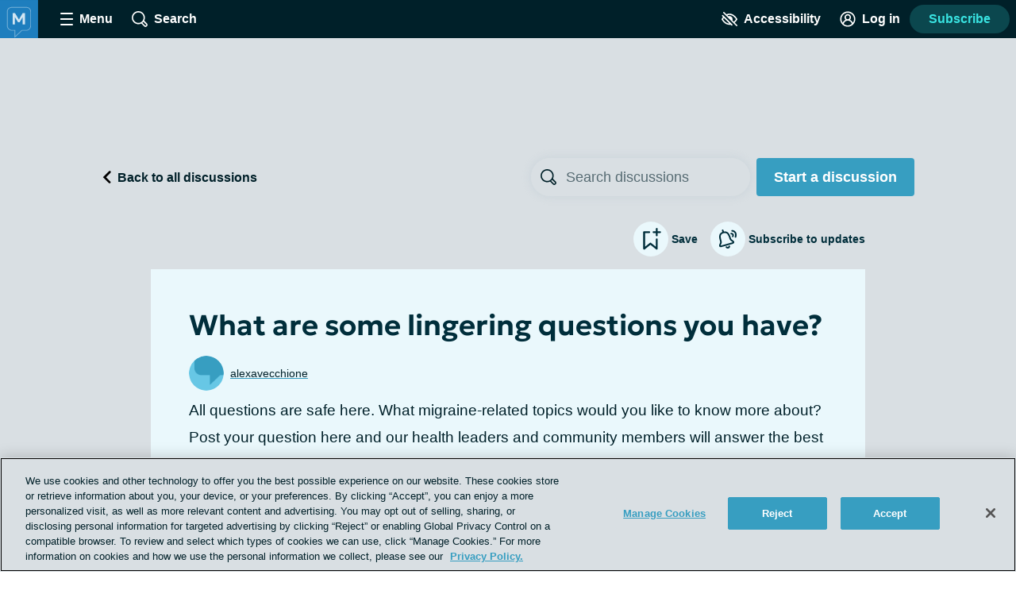

--- FILE ---
content_type: text/html;charset=utf-8
request_url: https://migraine.com/forums/lingering-questions?scroll=true
body_size: 60905
content:
<!DOCTYPE html><html><head><meta charset="utf-8"><meta name="viewport" content="width=device-width, initial-scale=1"><title>What are Some Lingering Questions You Have? | Migraine.com</title><link rel="preconnect" href="https://www.googletagmanager.com"><link rel="preconnect" href="https://www.googletagservices.com"><script src="https://securepubads.g.doubleclick.net/tag/js/gpt.js" async></script><script src="https://cdn.cookielaw.org/scripttemplates/otSDKStub.js" type="text/javascript" data-domain-script="7bfae0c1-b16a-4cbf-baa8-9d161b632a5f" async></script><style>.app__site-wrapper{padding-top:48px}.app__site-wrapper.contrast-low{background:#d9dfe3}.app__site-wrapper.contrast-light{color:#000}.app__site-wrapper.contrast-dark{background:#000;color:#fff}.app__site-wrapper.user-mousing :focus{outline:none}.app__site-wrapper :focus{outline:5px auto #67c7e5}.app__wrapper{min-height:100vh}.layout{position:relative}.layout:focus{outline:none}@media print,screen and (min-width:900px){.content-driver-banner+.layout{margin-top:56px}.layout--has-color-header .content-driver-banner+.layout{margin-top:0}}.layout--home{margin:0 auto;max-width:67.5rem}.layout__leaderboard-container{margin-bottom:8px;padding:0 0 87px;position:relative}@media print{.layout__leaderboard-container{display:none}}@media print,screen and (min-width:600px){.layout__leaderboard-container{padding:0 0 127px}}.layout--has-color-header .layout__leaderboard-container{margin-bottom:0}.layout__flex-at-wide{margin:0 auto;max-width:1080px;width:100%}@media print,screen and (min-width:900px){.layout__flex-at-wide{display:flex}}.layout__content{max-width:1024px;padding:0 32px;width:100%}@media print,screen and (min-width:900px){.layout__content{margin:0 auto;padding:0}.layout--sidebar .layout__content{max-width:716px;padding:0 32px}}@media print{.layout--sidebar .layout__content{max-width:none}}.layout--fullbleed .layout__content{max-width:none;padding:0}.layout--centered .layout__content{margin:0 auto;max-width:640px}.layout__gam-sidebar{display:none;min-width:364px;padding:0 32px}@media print,screen and (min-width:900px){.layout__gam-sidebar{display:block}}@media print{.layout__gam-sidebar{display:none}}@media print,screen and (min-width:900px){.columns--equal-width .content{align-items:stretch;display:flex;width:100%}}.content__subscription-required{max-height:500px;overflow:hidden}.content__auth{position:relative}.content__auth-content-mask{max-height:500px;overflow:hidden}.content__auth-content-mask:after{background:linear-gradient(0deg,#fff 15%,#fff0 95%);content:"";inset:0;position:absolute}.contrast-low .content__auth-content-mask:after{background:linear-gradient(0deg,#d9dfe3 15%,#d9dfe300 95%)}.contrast-light .content__auth-content-mask:after{background:linear-gradient(0deg,#fff 15%,#fff0 95%)}.contrast-dark .content__auth-content-mask:after{background:linear-gradient(0deg,#000 15%,transparent 95%)}@media print,screen and (min-width:900px){.columns--equal-width .content__container{align-items:stretch;display:flex;width:100%}}.layout--cas .content__container:nth-child(2n){background:#eaf8fc}.contrast-light .layout--cas .content__container:nth-child(2n){background:#fff;border-bottom:2px solid #000;border-top:2px solid #000}.contrast-dark .layout--cas .content__container:nth-child(2n){background:#000;border-bottom:2px solid #fff;border-top:2px solid #fff}.contrast-low .layout--cas .content__container:nth-child(2n){border-bottom:2px solid #8c9ba5;border-top:2px solid #8c9ba5}.layout--patient-insider .content__container:nth-child(2n){background:initial}.layout--xp-results .content__container:nth-child(odd){background:#eaf8fc}.contrast-light .layout--xp-results .content__container:nth-child(odd){background:#fff;border-bottom:2px solid #000;border-top:2px solid #000}.contrast-dark .layout--xp-results .content__container:nth-child(odd){background:#000;border-bottom:2px solid #fff;border-top:2px solid #fff}.contrast-low .layout--xp-results .content__container:nth-child(odd){border-bottom:2px solid #8c9ba5;border-top:2px solid #8c9ba5}.layout--cas .content--nested .content__container,.layout--xp-results .content--nested .content__container,.layout--xp-results .content__container.content__container--recommended-video,.layout--xp-results .content__container.content__container--segment-header,.layout--xp-results .content__container.content__container--top-articles,.layout--xp-results .content__container:nth-child(2n){background:transparent}.content__container--home{margin-top:32px}.content__container--home:first-child{margin-top:0}.content__container--confident-patient-hero{border-top:2px solid #8c9ba5}.content__container--homepage-recents{margin-top:24px}.content__container--forum-driver,.content__container--forum-starter,.content__container--giveaway,.content__container--lead-gen,.content__container--poll,.content__container--quizlet,.content__container--this-or-that{clear:both}@media print,screen and (min-width:900px){.columns--1 .content__container--quizlet,.columns--1 .content__container--this-or-that{margin:0 auto;max-width:60%}}.columns--equal-width .content__container--ad-slot{padding:40px 20px}@media print,screen and (min-width:900px){.columns--equal-width .content__container--ad-slot{align-items:center;display:flex;justify-content:center}}.content__html h2,.content__html p{margin-bottom:24px}.content__html p{line-height:1.6}.font-lg .content__html p{font-size:24px;line-height:32px}.font-xl .content__html p{font-size:30px;line-height:38px}.content__html ol,.content__html ul{margin-bottom:16px}.font-lg .content__html ol,.font-lg .content__html ul{font-size:24px;line-height:32px}.font-xl .content__html ol,.font-xl .content__html ul{font-size:30px;line-height:38px}.content__html .content__scroll-to,.content__html a[name]{display:block;margin-top:-48px;padding-top:48px;visibility:hidden}.app__site-wrapper:not(.user-mousing) .content__html a:focus{background:#67c7e5;color:inherit;outline:none;text-decoration:none;transition:color 0s}html{line-height:1.15}body{margin:0}main{display:block}h1{font-size:2em;margin:.67em 0}hr{box-sizing:content-box;height:0;overflow:visible}pre{font-family:monospace,monospace;font-size:1em}a{background-color:transparent}abbr[title]{border-bottom:none;text-decoration:underline;-webkit-text-decoration:underline dotted;text-decoration:underline dotted}b,strong{font-weight:bolder}code,kbd,samp{font-family:monospace,monospace;font-size:1em}small{font-size:80%}sub,sup{font-size:75%;line-height:0;position:relative;vertical-align:baseline}sub{bottom:-.25em}sup{top:-.5em}img{border-style:none}button,input,optgroup,select,textarea{font-family:inherit;font-size:100%;line-height:1.15;margin:0}button,input{overflow:visible}button,select{text-transform:none}[type=button],[type=reset],[type=submit],button{-webkit-appearance:button}[type=button]::-moz-focus-inner,[type=reset]::-moz-focus-inner,[type=submit]::-moz-focus-inner,button::-moz-focus-inner{border-style:none;padding:0}[type=button]:-moz-focusring,[type=reset]:-moz-focusring,[type=submit]:-moz-focusring,button:-moz-focusring{outline:1px dotted ButtonText}fieldset{padding:.35em .75em .625em}legend{box-sizing:border-box;color:inherit;display:table;max-width:100%;padding:0;white-space:normal}progress{vertical-align:baseline}textarea{overflow:auto}[type=checkbox],[type=radio]{box-sizing:border-box;padding:0}[type=number]::-webkit-inner-spin-button,[type=number]::-webkit-outer-spin-button{height:auto}[type=search]{-webkit-appearance:textfield;outline-offset:-2px}[type=search]::-webkit-search-decoration{-webkit-appearance:none}::-webkit-file-upload-button{-webkit-appearance:button;font:inherit}details{display:block}summary{display:list-item}[hidden],template{display:none}html{box-sizing:border-box}*,:after,:before{box-sizing:inherit}@font-face{font-display:swap;font-family:geologica-variable;font-style:normal;font-weight:100 900;src:url(/_nuxt/geologica-variable.CfAZDbKN.woff2) format("woff2-variations")}@font-face{font-display:swap;font-family:geologica-variable;font-style:oblique 10deg;font-weight:100 900;src:url(/_nuxt/geologica-variable.CfAZDbKN.woff2) format("woff2-variations")}@font-face{font-display:swap;font-family:dm-sans-variable;font-style:normal;font-weight:100 900;src:url(/_nuxt/dm-sans-variable.ClxMb8Ef.woff2) format("woff2-variations")}@font-face{font-display:swap;font-family:dm-sans-variable;font-style:italic;font-weight:100 900;src:url(/_nuxt/dm-sans-variable-italic.Ce7JF4Kp.woff2) format("woff2-variations")}@font-face{font-display:swap;font-family:Domine;font-style:normal;font-weight:100 900;src:url(../assets/fonts/domine/domine-regular.woff2) format("woff2")}blockquote,caption,dd,dl,fieldset,figure,form,h1,h2,h3,h4,h5,h6,hr,legend,ol,p,pre,table,td,th,ul{margin:0}[type=reset],[type=submit],button,html [type=button],input:not([type=radio]),textarea{-webkit-appearance:none;-moz-appearance:none;appearance:none}input::-ms-clear{display:none}html{color:#002029;font-family:-apple-system,BlinkMacSystemFont,Segoe UI,Roboto,Oxygen-Sans,Ubuntu,Cantarell,Helvetica Neue,sans-serif;font-size:16px;font-weight:400;min-height:100%;min-width:320px;-moz-osx-font-smoothing:grayscale;-webkit-font-smoothing:antialiased;letter-spacing:normal;line-height:1.8;-webkit-text-size-adjust:100%;-moz-text-size-adjust:100%;text-size-adjust:100%;background:#fff;overflow-y:scroll}body{font-size:1.1875rem;overflow-x:clip}form{margin:16px 0}fieldset{background:#f5f7f9;border:0;border-radius:16px;padding:16px}.contrast-light fieldset{background:#fff}.contrast-dark fieldset{background:#000}.extended-profile-question fieldset,.lead-gen-custom-form fieldset{background:transparent}.general-account-settings-form__section fieldset,.lead-gen-custom-form fieldset,.poll-form fieldset{background:transparent;padding:0}.general-account-settings-form__section fieldset{margin-top:8px}label{display:block;font-family:geologica-variable,sans-serif;font-size:1.125rem;font-weight:600}.lead-gen-custom-form__opt-in label{font-weight:400}.opportunity-campaign-form legend{display:block;font-family:geologica-variable,sans-serif;font-size:1.125rem;font-weight:600;margin-bottom:8px}.lead-gen-custom-form legend{font-weight:600}input,textarea{border:1px solid #819cac;border-radius:4px;color:#002029;display:inline-block;font-size:1.125rem;line-height:1;padding:8px}.contrast-low input,.contrast-low textarea{border-color:#8c9ba5}.contrast-light input,.contrast-light textarea{background:#fff;border-color:#000;color:#000}.contrast-dark input,.contrast-dark textarea{background:#000;border-color:#fff;color:#fff}input::-moz-placeholder,textarea::-moz-placeholder{color:#00202999}input::placeholder,textarea::placeholder{color:#00202999}.contrast-light input::-moz-placeholder,.contrast-light textarea::-moz-placeholder{color:#000}.contrast-light input::placeholder,.contrast-light textarea::placeholder{color:#000}.contrast-dark input::-moz-placeholder,.contrast-dark textarea::-moz-placeholder{color:#fff}.contrast-dark input::placeholder,.contrast-dark textarea::placeholder{color:#fff}.contrast-low input,.contrast-low textarea{background:#d9dfe3}img{font-style:italic;height:auto;max-width:100%;vertical-align:middle;width:auto}table{border-collapse:collapse;margin-bottom:16px;width:100%}table p{margin:0}table p+p{margin-top:8px}td,th{border-bottom:1px solid #002029;color:#002029;padding:8px 16px;text-align:left;vertical-align:baseline}td.align-right,th.align-right{padding-right:16px}th{font-weight:600}.button-reset{background:none;border:0;color:inherit;font:inherit;line-height:normal;margin:0;overflow:visible;padding:0;-webkit-user-select:none;-moz-user-select:none;user-select:none}button{color:#002029}.btn,.btnLarge,.btnStandard,.button,.clear-value,.field-visibility-settings-toggle a.visibility-toggle-link{background:#379ec1;border:2px solid transparent;border-radius:4px;color:#fff;cursor:pointer;display:inline-block;font-family:-apple-system,BlinkMacSystemFont,Segoe UI,Roboto,Oxygen-Sans,Ubuntu,Cantarell,Helvetica Neue,sans-serif;font-size:1.125rem;font-weight:600;line-height:1;min-height:48px;min-width:150px;padding:13px 20px;text-align:center;text-decoration:none;transition:background .2s,border-color .2s}.contrast-light .btn,.contrast-light .btnLarge,.contrast-light .btnStandard,.contrast-light .button,.contrast-light .clear-value,.contrast-light .field-visibility-settings-toggle a.visibility-toggle-link{background:#fff;border:2px solid #000;box-shadow:none;color:#000}.contrast-dark .btn,.contrast-dark .btnLarge,.contrast-dark .btnStandard,.contrast-dark .button,.contrast-dark .clear-value,.contrast-dark .field-visibility-settings-toggle a.visibility-toggle-link{background:#000;border:2px solid #fff;box-shadow:none;color:#fff}.btn:hover,.btnLarge:hover,.btnStandard:hover,.button:hover,.clear-value:hover,.field-visibility-settings-toggle a.visibility-toggle-link:hover{background:#2c7d99;color:#fff}.btn:disabled,.btnLarge:disabled,.btnStandard:disabled,.button:disabled,.clear-value:disabled,.field-visibility-settings-toggle a.visibility-toggle-link:disabled{background:#d9dfe3;color:#8c9ba5;cursor:not-allowed}.contrast-light .btn:disabled,.contrast-light .btnLarge:disabled,.contrast-light .btnStandard:disabled,.contrast-light .button:disabled,.contrast-light .clear-value:disabled,.contrast-light .field-visibility-settings-toggle a.visibility-toggle-link:disabled{background:#fff}.contrast-dark .btn:disabled,.contrast-dark .btnLarge:disabled,.contrast-dark .btnStandard:disabled,.contrast-dark .button:disabled,.contrast-dark .clear-value:disabled,.contrast-dark .field-visibility-settings-toggle a.visibility-toggle-link:disabled{background:#000}.btn.success,.btnLarge.success,.btnStandard.success,.button.success,.clear-value.success,.field-visibility-settings-toggle a.visibility-toggle-link.success{background:#28a745}.btn.info,.btnLarge.info,.btnStandard.info,.button.info,.clear-value.info,.field-visibility-settings-toggle a.visibility-toggle-link.info{background:#379ec1}.btn.warning,.btnLarge.warning,.btnStandard.warning,.button.warning,.clear-value.warning,.field-visibility-settings-toggle a.visibility-toggle-link.warning{background:#ffc107}.btn.danger,.btnLarge.danger,.btnStandard.danger,.button.danger,.clear-value.danger,.field-visibility-settings-toggle a.visibility-toggle-link.danger{background:#ee394e}.btn+.btn,.btn+.btnLarge,.btn+.btnStandard,.btn+.button,.btn+.clear-value,.btn+.field-visibility-settings-toggle a.visibility-toggle-link,.btnLarge+.btn,.btnLarge+.btnLarge,.btnLarge+.btnStandard,.btnLarge+.button,.btnLarge+.clear-value,.btnLarge+.field-visibility-settings-toggle a.visibility-toggle-link,.btnStandard+.btn,.btnStandard+.btnLarge,.btnStandard+.btnStandard,.btnStandard+.button,.btnStandard+.clear-value,.btnStandard+.field-visibility-settings-toggle a.visibility-toggle-link,.button+.btn,.button+.btnLarge,.button+.btnStandard,.button+.button,.button+.clear-value,.button+.field-visibility-settings-toggle a.visibility-toggle-link,.clear-value+.btn,.clear-value+.btnLarge,.clear-value+.btnStandard,.clear-value+.button,.clear-value+.clear-value,.clear-value+.field-visibility-settings-toggle a.visibility-toggle-link,.field-visibility-settings-toggle a.visibility-toggle-link+.btn,.field-visibility-settings-toggle a.visibility-toggle-link+.btnLarge,.field-visibility-settings-toggle a.visibility-toggle-link+.btnStandard,.field-visibility-settings-toggle a.visibility-toggle-link+.button,.field-visibility-settings-toggle a.visibility-toggle-link+.clear-value,.field-visibility-settings-toggle a.visibility-toggle-link+.field-visibility-settings-toggle a.visibility-toggle-link{margin-left:8px}.font-lg .btn,.font-lg .btnLarge,.font-lg .btnStandard,.font-lg .button,.font-lg .clear-value,.font-lg .field-visibility-settings-toggle a.visibility-toggle-link{font-size:24px;line-height:1;padding:9px}.font-xl .btn,.font-xl .btnLarge,.font-xl .btnStandard,.font-xl .button,.font-xl .clear-value,.font-xl .field-visibility-settings-toggle a.visibility-toggle-link{font-size:30px;line-height:1;padding:6px}.contrast-light .btn:hover,.contrast-light .btnLarge:hover,.contrast-light .btnStandard:hover,.contrast-light .button:hover,.contrast-light .clear-value:hover,.contrast-light .field-visibility-settings-toggle a.visibility-toggle-link:hover{background:#fff;border-color:#819cac;color:#000}.contrast-dark .btn:hover,.contrast-dark .btnLarge:hover,.contrast-dark .btnStandard:hover,.contrast-dark .button:hover,.contrast-dark .clear-value:hover,.contrast-dark .field-visibility-settings-toggle a.visibility-toggle-link:hover{background:#000;border-color:#819cac;color:#fff}.contrast-light .btn:disabled,.contrast-light .btnLarge:disabled,.contrast-light .btnStandard:disabled,.contrast-light .button:disabled,.contrast-light .clear-value:disabled,.contrast-light .field-visibility-settings-toggle a.visibility-toggle-link:disabled{border-color:#d9dfe3;color:#d9dfe3}.contrast-dark .btn:disabled,.contrast-dark .btnLarge:disabled,.contrast-dark .btnStandard:disabled,.contrast-dark .button:disabled,.contrast-dark .clear-value:disabled,.contrast-dark .field-visibility-settings-toggle a.visibility-toggle-link:disabled{border-color:#5e676d;color:#5e676d}.btn-block,.button--block{display:block;width:100%}.btn-block+.btn-block,.btn-block+.button--block,.button--block+.btn-block,.button--block+.button--block{margin-left:0}.btn--large,.button--large{max-width:300px;width:100%}.btn--center,.button--center{display:block;margin:0 auto}.btn--center,.btn--large,.button--center,.button--large{margin-bottom:32px}.btn-outline,.button--secondary{background:#eaf8fc;color:#379ec1}.contrast-light .btn-outline,.contrast-light .button--secondary{background:#fff;color:#000}.contrast-dark .btn-outline,.contrast-dark .button--secondary{background:#000;color:#fff}.btn-outline:hover,.button--secondary:hover{background:#bee1ec;color:#379ec1}.button--social-login{align-items:center;display:flex;justify-content:center;margin-top:16px;text-align:left}.font-lg .button--social-login{padding:9px 20px}.font-xl .button--social-login{padding:6px 20px}.button--space-top{margin-top:24px}.button--small-space-top{margin-top:8px}.button .button__icon{display:inline-block;fill:#fff;height:24px;line-height:0;margin:-20px 8px -20px 0;position:relative;top:-1px;vertical-align:middle;width:24px}.contrast-light .button .button__icon{fill:#000}.contrast-dark .button .button__icon{fill:#fff}.font-lg .button .button__icon{height:24px;width:24px}.font-xl .button .button__icon{height:30px;width:30px}.button:disabled .button__icon{fill:#8c9ba5}.button--secondary .button__icon,.email-login-button .button__icon,.verification-options__button .button__icon{fill:#379ec1}.contrast-light .button--secondary .button__icon{fill:#000}.contrast-dark .button--secondary .button__icon,.contrast-light .facebook-login .button__icon{fill:#fff}.disclaimer-text a,.link,a{background:none;border:none;color:inherit;cursor:pointer;padding:0;text-decoration:underline;text-decoration-color:#379ec1;text-decoration-thickness:2px;text-underline-offset:.0625em;transition:color .2s}.link:hover,a:hover{color:#379ec1}.app__site-wrapper:not(.user-mousing) .disclaimer-text a:focus,.app__site-wrapper:not(.user-mousing) .link--focus-highlight:focus,.disclaimer-text .app__site-wrapper:not(.user-mousing) a:focus{background:#67c7e5;color:inherit;outline:none;text-decoration:none;transition:color 0s}.disclaimer-text .user-mousing a:focus,.user-mousing .disclaimer-text a:focus,.user-mousing .link--focus-highlight:focus{background:transparent}.link--unstyled{text-decoration:none}.link--unstyled:hover{color:initial}.contrast-light .link--unstyled:hover{color:#000}.contrast-dark .link--unstyled:hover{color:#fff}.disclaimer-text a,.link--same-color-underline{border:none;color:inherit;padding:0;text-decoration-color:currentColor;transition:color .2s}.disclaimer-text a:hover,.link--same-color-underline:hover{color:#379ec1}.disclaimer-text a,.link--thin-underline{text-decoration-thickness:1px}.disclaimer-text{color:#00202999;display:block;font-size:.875rem;line-height:1.6;margin:16px auto}.contrast-light .disclaimer-text{color:#000}.contrast-dark .disclaimer-text{color:#fff}.font-lg .disclaimer-text{font-size:24px;line-height:32px}.font-xl .disclaimer-text{font-size:30px;line-height:38px}.disclaimer-text a{color:inherit}.contrast-light .disclaimer-text a{color:#000}.contrast-dark .disclaimer-text a{color:#fff}.app__site-wrapper:not(.user-mousing) .footer .disclaimer-text a:focus{color:#00202999}.lead-gen-pop-up__form .disclaimer-text{margin:16px 8px}@media print,screen and (min-width:900px){.lead-gen-pop-up__form .disclaimer-text{margin:16px 0}}.giveaway-form .disclaimer-text{margin-bottom:0;text-align:left}.disclaimer-text--auth{color:#00202999;display:block;font-size:.875rem;line-height:1.6;margin:16px auto;text-align:center}.font-lg .disclaimer-text--auth,.font-xl .disclaimer-text--auth{font-size:24px;line-height:32px}.contrast-light .disclaimer-text--auth{color:#000}.contrast-dark .disclaimer-text--auth{color:#fff}@media print,screen and (min-width:900px){.disclaimer-text--auth{width:80%}}.heading,h1,h2,h3,h4{color:#002e3b;display:block;font-family:geologica-variable,sans-serif;font-weight:600;line-height:1.25;margin-bottom:8px}.contrast-light .heading,.contrast-light h1,.contrast-light h2,.contrast-light h3,.contrast-light h4{color:#000}.contrast-dark .heading,.contrast-dark h1,.contrast-dark h2,.contrast-dark h3,.contrast-dark h4{color:#fff}.heading em,.heading i,h1 em,h1 i,h2 em,h2 i,h3 em,h3 i,h4 em,h4 i{font-style:oblique 10deg}.heading--1,h1{font-size:2rem}@media print,screen and (min-width:900px){.heading--1,h1{font-size:2.25rem}}.font-lg .heading--1,.font-lg h1,.font-xl .heading--1,.font-xl h1{font-size:2.25rem}.heading--2,h2{font-size:1.5rem}@media print,screen and (min-width:900px){.heading--2,h2{font-size:1.625rem}}.font-lg .heading--2,.font-lg h2{font-size:2.25rem}.font-xl .heading--2,.font-xl h2{font-size:2.5rem}.heading--3,h3{font-size:1.25rem}.font-lg .heading--3,.font-lg h3{font-size:24px;line-height:32px}.font-xl .heading--3,.font-xl h3{font-size:30px;line-height:38px}@media print,screen and (min-width:900px){.heading--3,h3{font-size:1.375rem}.font-lg .heading--3,.font-lg h3{font-size:24px;line-height:32px}.font-xl .heading--3,.font-xl h3{font-size:30px;line-height:38px}}.heading--4,h4{font-size:1.125rem}.font-lg .heading--4,.font-lg h4{font-size:24px;line-height:32px}.font-xl .heading--4,.font-xl h4{font-size:30px;line-height:38px}@media print,screen and (min-width:900px){.heading--4,h4{font-size:1.1875rem}.font-lg .heading--4,.font-lg h4{font-size:24px;line-height:32px}.font-xl .heading--4,.font-xl h4{font-size:30px;line-height:38px}}.heading--with-divider{border-bottom:3px solid #000;padding-bottom:8px}.contrast-low .heading--with-divider{border-color:#8c9ba5}.contrast-light .heading--with-divider{border-color:#000}.contrast-dark .heading--with-divider{border-color:#fff}.icon{line-height:0}.icon svg{height:inherit;width:inherit}.icon--large{height:64px;width:64px}.icon--medium{height:32px;width:32px}.icon--small{height:16px;width:16px}.icon--smallest{height:12px;width:12px}.icon-background{fill:transparent;transition:fill .2s}@media print,screen and (min-width:900px){.social-share .bookmark-button:hover .icon-background,.social-share__link--facebook:hover .icon-background,.social-share__link--print:hover .icon-background,.social-share__link--twitter:hover .icon-background{fill:#819cac}}.bookmark-summary__icon .icon-background{fill:#002029}.bookmark-button__icon--filled .icon-background{fill:#002e3b}.contrast-light .bookmark-button__icon--filled .icon-background{fill:#000}.contrast-dark .bookmark-button__icon--filled .icon-background{fill:#fff}.forum-thread .bookmark-button__icon--filled .icon-background,.subscription-button__icon--filled .icon-background{fill:#002e3b}.contrast-light .forum-thread .bookmark-button__icon--filled .icon-background,.contrast-light .subscription-button__icon--filled .icon-background{fill:#000}.contrast-dark .forum-thread .bookmark-button__icon--filled .icon-background,.contrast-dark .subscription-button__icon--filled .icon-background{fill:#fff}.inline-list{list-style:none;margin:0;padding:0}.inline-list>li{display:inline-block}.list-reset{list-style:none;margin:0;padding:0}.reaction-icon-background{fill:none}.text-button{background:transparent;border:none;border-radius:0;cursor:pointer;line-height:inherit;min-width:auto;padding:0;text-decoration:none}.text-button--bold{color:#002029;font-weight:600;padding:12px 8px}.text-button--center{display:block;margin:16px auto 0}.text-button--link-style{border:0;color:inherit;cursor:pointer;font-size:inherit;font-weight:inherit;padding:0;text-decoration:underline;text-decoration-color:#379ec1;text-decoration-thickness:2px;text-underline-offset:.0625em;transition:color .2s}.contrast-light .text-button--link-style{color:#000}.contrast-dark .text-button--link-style{color:#fff}.contrast-dark .text-button--link-style:hover,.contrast-light .text-button--link-style:hover,.text-button--link-style:hover{background:none;color:#379ec1}.text-button--link-style+.text-button--link-style{margin:0}.contrast-dark .text-button--link-style,.contrast-light .text-button--link-style,.contrast-low .text-button--link-style{border:0}.text-input{margin:0 0 8px;position:relative}.password-input .text-input{margin-bottom:8px}.radio-button .text-input{margin-left:8px}.lead-gen-pop-up__content .text-input{margin:0}.text-input__label{margin-right:8px}.auth-page .text-input__label,.ugc-create__form .text-input__label{font-weight:800}.general-account-settings-form .text-input__label{font-weight:600}.text-input__input-wrapper{border-radius:inherit;position:relative}.text-input__input-wrapper--mock-input{border:1px solid #819cac;border-radius:4px;display:flex;min-height:44px}.dialog-base--auth .text-input__input-wrapper--mock-input{border:1px solid #379ec1}.text-input__inline-prefix{align-items:center;color:#8c9ba5;display:flex;font-size:1.125rem;font-weight:400;line-height:1;padding-left:16px}.text-input__input{min-height:44px}.password-input--full-width .text-input__input,.text-input--full-width .text-input__input{width:100%}.giveaway-form .text-input__input{border-color:#bee1ec;border-radius:24px;min-height:48px;padding-left:16px}.contrast-low .giveaway-form .text-input__input{border-color:#379ec1}.dialog-base--auth .text-input__input{border:1px solid #379ec1}.font-lg .dialog-base--auth .text-input__input,.font-xl .dialog-base--auth .text-input__input{font-size:24px;line-height:32px}.contrast-low .dialog-base--auth .text-input__input{border-color:#8c9ba5}.contrast-light .dialog-base--auth .text-input__input{border-color:#000}.contrast-dark .dialog-base--auth .text-input__input{border-color:#fff}.password-input .text-input__input{padding-right:64px}.lead-gen .text-input__input{border:1px solid #d9dfe3;border-radius:24px 0 0 24px;border-right:0;font-size:1rem;min-height:48px;padding:0 4px 0 16px}.contrast-low .lead-gen .text-input__input{border-color:#8c9ba5}.contrast-light .lead-gen .text-input__input{border:2px solid #000;box-shadow:none}.contrast-dark .lead-gen .text-input__input{border:2px solid #fff;box-shadow:none}@media print,screen and (min-width:400px){.lead-gen .text-input__input{font-size:1.1875rem;padding-left:24px}}.subscription-wall .text-input__input{border:1px solid #bee1ec;font-size:1.125rem;padding:8px 4px 8px 24px}.lead-gen-pop-up .text-input__input{border:1px solid #bee1ec;border-radius:24px 0 0 24px;font-size:1.125rem;height:48px}.contrast-low .lead-gen-pop-up .text-input__input{border-color:#8c9ba5}.contrast-light .lead-gen-pop-up .text-input__input{border:2px solid #000;box-shadow:none}.contrast-dark .lead-gen-pop-up .text-input__input{border:2px solid #fff;box-shadow:none}.text-input--lowercase .text-input__input{text-transform:lowercase}.text-input--has-button .text-input__input{padding-right:44px}.text-input__input-wrapper--mock-input .text-input__input{border:none;font-size:1.125rem;line-height:42px;min-height:42px;padding:0 8px 0 0}.contrast-dark input[type=date]::-webkit-calendar-picker-indicator{background:#fff}input[type=date]{background:transparent;display:inline-block;min-height:40px;min-width:100px}.password-input input[type=password]{color:#379ec1}.lead-gen-pop-up__content input{border:none;padding-left:16px}.text-input__icon{fill:#379ec1;height:25px;left:auto;position:absolute;right:8px;top:50%;transform:translateY(-50%);width:25px}.contrast-light .text-input__icon{fill:#000}.contrast-dark .text-input__icon{fill:#fff}.user-site-form .text-input__icon{fill:#002029}.text-input__inline-button{height:44px;left:auto;position:absolute;right:0;top:50%;transform:translateY(-50%);width:44px}.text-input__inline-button--with-tooltip{z-index:1}.textarea{margin:0 0 8px}.textarea__label{margin-right:8px}.ugc-create__form .textarea__label{font-weight:800}.textarea__input{height:5rem;line-height:1.5;vertical-align:top;width:100%}.textarea--large .textarea__input{height:10rem}.textarea--unstyled .textarea__input{background:transparent;border:0;resize:vertical}.new-message .textarea__input{height:48px;max-height:375px;min-height:48px;padding:12px 40px 12px 8px;resize:none}.pop-over .new-message .textarea__input{max-height:180px}.social-profile-section-bio .textarea__input{border:1px solid #379ec1;position:relative}.social-profile-section-bio__input .textarea__input{min-height:40px;resize:vertical}.textarea__icon{fill:#379ec1;height:25px;position:absolute;right:8px;top:46px;width:25px}.contrast-light .textarea__icon{fill:#000}.contrast-dark .textarea__icon{fill:#fff}.app .app__site-wrapper .align-left{text-align:left}.app .app__site-wrapper .align-right{text-align:right}.app .app__site-wrapper .align-center{text-align:center}.app .app__site-wrapper .hidden{display:none}@media print,screen and (min-width:900px){.app .app__site-wrapper .hidden--at-medium{display:none}}@media print,screen and (min-width:1200px){.app .app__site-wrapper .hidden--at-wide{display:none}}.app .app__site-wrapper .visible{display:initial}@media print,screen and (min-width:900px){.app .app__site-wrapper .visible--at-medium{display:initial}}@media print,screen and (min-width:1200px){.app .app__site-wrapper .visible--at-wide{display:initial}}.app .app__site-wrapper .decoyfield,.app .app__site-wrapper .visually-hidden{left:-99999px;position:absolute;top:0}</style><style>.skip-links[data-v-5b04a1c9]{align-items:flex-start;background:#b3c4cd;border-radius:4px;display:flex;flex-direction:column;height:1px;left:-1000px;overflow:hidden;position:fixed;top:-1000px;width:1px;z-index:15}.skip-links[data-v-5b04a1c9]:focus-within{height:auto;left:4px;padding:8px 8px 0 0;top:52px;width:auto}.skip-links__link[data-v-5b04a1c9]{margin:0 0 8px 8px}</style><style>.header{align-items:center;background:#002029;display:flex;height:48px;left:0;min-width:320px;position:fixed;right:0;top:0;transform-style:preserve-3d;z-index:9}.contrast-light .header{background:#fff;box-shadow:none;outline:2px solid #000}.contrast-dark .header{background:#000;box-shadow:none;outline:2px solid #fff}@media print{.header{display:none}}.header__button{align-items:center;background:transparent;border:0;color:#fff;cursor:pointer;display:flex;font-size:1rem;height:48px;justify-content:center;margin-left:4px;min-width:48px;padding:4px}.contrast-light .header__button{color:#000}.contrast-dark .header__button{color:#fff}@media print,screen and (min-width:900px){.header__button{margin-left:16px}}.header__button--search{margin-left:0}@media print,screen and (min-width:900px){.header__button--search{margin-left:16px}}.header__button--accessibility{margin-left:auto}@media print,screen and (min-width:600px){.header__button--log-in{margin-right:12px}}.header__button--profile{margin-right:8px}.header__hamburger{height:16px;position:relative;width:16px}.header__hamburger:after{bottom:0}.header__button--menu-open .header__hamburger:after,.header__button--menu-open .header__hamburger:before{opacity:0}.header__hamburger-filling:after,.header__hamburger-filling:before,.header__hamburger:after,.header__hamburger:before{background:#fff;border-radius:1px;content:"";height:2px;left:50%;position:absolute;top:auto;transform:translate(-50%);transition:transform .3s,opacity .3s;width:100%}.contrast-light .header__hamburger-filling:after,.contrast-light .header__hamburger-filling:before,.contrast-light .header__hamburger:after,.contrast-light .header__hamburger:before{background:#000}.contrast-dark .header__hamburger-filling:after,.contrast-dark .header__hamburger-filling:before,.contrast-dark .header__hamburger:after,.contrast-dark .header__hamburger:before{background:#fff}.header__hamburger-filling{height:2px;left:auto;position:absolute;top:50%;transform:translateY(-50%);width:100%}.header__button--menu-open .header__hamburger-filling:before{transform:translate(-50%) rotate(45deg) scaleX(1.3)}.header__button--menu-open .header__hamburger-filling:after{transform:translate(-50%) rotate(-45deg) scaleX(1.3)}.header__button-icon{fill:#fff;height:20px;pointer-events:none;width:20px}.contrast-light .header__button-icon{fill:#000}.contrast-dark .header__button-icon{fill:#fff}.header__button-text{font-weight:600;left:-99999px;margin-left:8px;pointer-events:none;position:absolute;top:0}@media print,screen and (min-width:600px){.header__button-text{position:static}}</style><style>.site-logo[data-v-2c787704]{display:inline-block;padding:4px}.header .site-logo[data-v-2c787704]{margin-right:8px;min-width:48px;padding:0}.auth-page .site-logo[data-v-2c787704]{display:block;text-align:center}.dialog-base .site-logo[data-v-2c787704]{left:50%;position:absolute;top:0;transform:translate(-50%);transform:translate(-50%,-50%)}.lead-gen .site-logo[data-v-2c787704]{flex-shrink:0;margin:0 0 12px;padding:0}@media print,screen and (min-width:600px){.lead-gen .site-logo[data-v-2c787704]{margin:0 16px 0 0}}.site-logo__image[data-v-2c787704]{height:56px}.header .site-logo__image[data-v-2c787704]{height:48px}.auth-page .site-logo__image[data-v-2c787704]{height:100px}.dialog-base .site-logo__image[data-v-2c787704]{border:2px solid #fff;border-radius:50%;height:60px}@media print,screen and (min-width:900px){.dialog-base--auth .site-logo__image[data-v-2c787704]{height:80px}}.lead-gen .site-logo__image[data-v-2c787704]{border-radius:50%;height:80px}@media print,screen and (min-width:600px){.lead-gen .site-logo__image[data-v-2c787704]{height:64px}}</style><style>.subscribe-trigger[data-v-1e88ac9d]{align-content:center}.subscribe-trigger__button[data-v-1e88ac9d]{background:#0b474e;border:0;border-radius:32px;color:#39e3e1;cursor:pointer;font-size:1rem;font-weight:600;line-height:1;margin:0 8px;min-height:36px;min-width:auto;padding:0 8px;transition:background .2s}.subscribe-trigger__button[data-v-1e88ac9d]:hover{background:#06343c;color:#39e3e1}.contrast-light .subscribe-trigger__button[data-v-1e88ac9d]{background:#000;color:#fff}.contrast-dark .subscribe-trigger__button[data-v-1e88ac9d]{background:#fff;color:#000}@media print,screen and (min-width:600px){.subscribe-trigger__button[data-v-1e88ac9d]{padding:4px 24px}}.subscribe-trigger__button-text[data-v-1e88ac9d]{display:none}@media print,screen and (min-width:600px){.subscribe-trigger__button-text[data-v-1e88ac9d]{display:block}}.subscribe-trigger__button-icon[data-v-1e88ac9d]{display:block;fill:#0eaeac;height:20px;width:20px}@media print,screen and (min-width:600px){.subscribe-trigger__button-icon[data-v-1e88ac9d]{display:none}}.contrast-light .subscribe-trigger__button-icon[data-v-1e88ac9d]{fill:#fff}.contrast-dark .subscribe-trigger__button-icon[data-v-1e88ac9d]{fill:#000}</style><style>.footer[data-v-17eaad6a]{margin-top:48px}@media print{.footer[data-v-17eaad6a]{height:0;overflow:hidden;visibility:hidden}}.footer__top[data-v-17eaad6a]{background:#ecf0f3;display:block;padding:32px 24px}.contrast-light .footer__top[data-v-17eaad6a]{background:#fff;border-bottom:2px solid #000;border-top:2px solid #000}.contrast-dark .footer__top[data-v-17eaad6a]{background:#000;border-bottom:2px solid #fff;border-top:2px solid #fff}@media print,screen and (min-width:600px){.footer__top[data-v-17eaad6a]{padding:32px 48px}}@media print,screen and (min-width:1200px){.footer__top[data-v-17eaad6a]{box-sizing:content-box;max-width:1080px;padding:32px calc(50% - 540px)}}.contrast-low .footer__top[data-v-17eaad6a]{background:#b3c4cd}.footer__bottom[data-v-17eaad6a]{background:#002e3b;padding:32px 24px}.contrast-light .footer__bottom[data-v-17eaad6a]{background:#fff}.contrast-dark .footer__bottom[data-v-17eaad6a]{background:#000}@media print,screen and (min-width:600px){.footer__bottom[data-v-17eaad6a]{padding:32px 48px}}@media print,screen and (min-width:1200px){.footer__bottom[data-v-17eaad6a]{box-sizing:content-box;max-width:1080px;padding:32px calc(50% - 540px)}}@media print,screen and (min-width:600px){.footer__flex-container[data-v-17eaad6a]{display:flex;justify-content:space-around}}@media print,screen and (min-width:900px){.footer__flex-container[data-v-17eaad6a]{justify-content:start}}@media print,screen and (min-width:600px){.footer__left[data-v-17eaad6a]{margin-right:16px}}@media print,screen and (min-width:900px){.footer__left[data-v-17eaad6a]{margin-right:56px}}.footer__hu-link[data-v-17eaad6a]{display:block;height:52px;margin-bottom:8px;width:220px}.contrast-light .footer__hu-logo[data-v-17eaad6a]{filter:grayscale(1) contrast(0) brightness(0)}.contrast-dark .footer__hu-logo[data-v-17eaad6a]{filter:grayscale(1) contrast(0) brightness(100)}.footer__introduction-copy[data-v-17eaad6a]{color:#fff;font-size:1rem;line-height:1.6}.contrast-light .footer__introduction-copy[data-v-17eaad6a]{color:#000}.contrast-dark .footer__introduction-copy[data-v-17eaad6a]{color:#fff}.font-lg .footer__introduction-copy[data-v-17eaad6a]{font-size:24px;line-height:32px}.font-xl .footer__introduction-copy[data-v-17eaad6a]{font-size:30px;line-height:38px}@media print,screen and (min-width:600px){.footer__introduction-copy[data-v-17eaad6a]{max-width:280px}}.footer__disclaimer[data-v-17eaad6a]{color:#b3c4cd}</style><style>.subscription-form[data-v-637df9d7]{margin-bottom:32px;margin-top:0;max-width:504px}@media print,screen and (min-width:900px){.subscription-form[data-v-637df9d7]{display:inline-block;margin-bottom:0;margin-right:48px}}.subscription-form__label[data-v-637df9d7]{margin-bottom:16px}.subscription-form__group[data-v-637df9d7]{display:flex;height:48px}.subscription-form__input[data-v-637df9d7]{border:1px solid #d9dfe3;border-radius:24px 0 0 24px;border-right-width:0;font-size:1.125rem;padding:8px 4px 8px 24px;width:100%}.contrast-low .subscription-form__input[data-v-637df9d7]{border-color:#8c9ba5}.contrast-light .subscription-form__input[data-v-637df9d7]{border:2px solid #000;box-shadow:none}.contrast-dark .subscription-form__input[data-v-637df9d7]{border:2px solid #fff;box-shadow:none}.subscription-form__button[data-v-637df9d7]{background:#379ec1;border:1px solid #d9dfe3;border-left-width:0;border-radius:0 24px 24px 0;box-sizing:border-box;color:#fff;cursor:pointer;font-weight:600;line-height:1.5;min-width:auto;padding:0 16px}.contrast-low .subscription-form__button[data-v-637df9d7]{border-color:#8c9ba5}.contrast-light .subscription-form__button[data-v-637df9d7]{background:#fff;border-color:#000;color:#000}.contrast-dark .subscription-form__button[data-v-637df9d7]{background:#000;border-color:#fff;color:#fff}.contrast-dark .subscription-form__button[data-v-637df9d7],.contrast-light .subscription-form__button[data-v-637df9d7]{border-left:none}.contrast-low .subscription-form__button[data-v-637df9d7]:hover{border-color:#8c9ba5}.contrast-light .subscription-form__button[data-v-637df9d7]:hover{background:#d9dfe3;border-color:#000}.contrast-dark .subscription-form__button[data-v-637df9d7]:hover{background:#5e676d;border-color:#fff}</style><style>@media print,screen and (min-width:900px){.social-follow[data-v-ba6fc4a0]{display:inline-block}.footer__top .social-follow[data-v-ba6fc4a0]{margin-top:44px;vertical-align:top}}.footer__bottom .social-follow[data-v-ba6fc4a0]{margin-bottom:24px;margin-left:-10px}.social-follow__list[data-v-ba6fc4a0]{font-size:0;list-style:none;padding:0}.social-follow__item[data-v-ba6fc4a0]{display:inline-block}.footer__top .social-follow__item+.social-follow__item[data-v-ba6fc4a0]{margin-left:24px}.footer__bottom .social-follow__item+.social-follow__item[data-v-ba6fc4a0]{margin-left:4px}.social-follow__link[data-v-ba6fc4a0]{display:inline-block}.social-follow__icon[data-v-ba6fc4a0]{box-sizing:content-box;display:block}.contrast-light .social-follow__icon[data-v-ba6fc4a0]{fill:#000}.contrast-dark .social-follow__icon[data-v-ba6fc4a0]{fill:#fff}.footer__top .social-follow__icon[data-v-ba6fc4a0]{fill:#002e3b;height:44px;padding:0;width:44px}.contrast-light .footer__top .social-follow__icon[data-v-ba6fc4a0]{fill:#000}.contrast-dark .footer__top .social-follow__icon[data-v-ba6fc4a0]{fill:#fff}.footer__bottom .social-follow__icon[data-v-ba6fc4a0]{fill:#b3c4cd;height:24px;padding:10px;width:24px}.contrast-light .footer__bottom .social-follow__icon[data-v-ba6fc4a0]{fill:#000}.contrast-dark .footer__bottom .social-follow__icon[data-v-ba6fc4a0]{fill:#fff}</style><style>.all-site-links[data-v-d64a2b1c]{margin-bottom:24px}@media print,screen and (min-width:600px){.all-site-links[data-v-d64a2b1c]{margin-top:16px}}@media print,screen and (min-width:1200px){.all-site-links[data-v-d64a2b1c]{flex-grow:1}}.all-site-links__heading[data-v-d64a2b1c]{color:#fff;font-family:-apple-system,BlinkMacSystemFont,Segoe UI,Roboto,Oxygen-Sans,Ubuntu,Cantarell,Helvetica Neue,sans-serif;font-size:1rem;font-weight:600;margin-bottom:16px}.contrast-light .all-site-links__heading[data-v-d64a2b1c]{color:#000}.contrast-dark .all-site-links__heading[data-v-d64a2b1c]{color:#fff}.font-lg .all-site-links__heading[data-v-d64a2b1c],.font-xl .all-site-links__heading[data-v-d64a2b1c]{font-size:1rem;line-height:calc(1rem + 8px)}@media print,screen and (min-width:600px){.all-site-links__heading[data-v-d64a2b1c]{font-size:.875rem}}.all-site-links__list[data-v-d64a2b1c]{-moz-column-count:1;column-count:1;padding-left:0}.all-site-links__list[data-v-d64a2b1c]:after{background:linear-gradient(transparent,#002e3b);bottom:0;content:"";display:block;height:128px;left:0;opacity:0;pointer-events:none;position:absolute;width:100%}.contrast-light .all-site-links__list[data-v-d64a2b1c]:after{background:linear-gradient(transparent,#fff)}.contrast-dark .all-site-links__list[data-v-d64a2b1c]:after{background:linear-gradient(transparent,#000)}@media print,screen and (min-width:900px){.all-site-links__list[data-v-d64a2b1c]{-moz-column-count:2;column-count:2}}@media print,screen and (min-width:1200px){.all-site-links__list[data-v-d64a2b1c]{-moz-column-count:3;column-count:3}}.all-site-links__list--truncated[data-v-d64a2b1c]{max-height:344px;overflow:hidden;position:relative}.all-site-links__list--truncated[data-v-d64a2b1c]:after{opacity:1}@media print,screen and (min-width:900px){.all-site-links__list--truncated[data-v-d64a2b1c]:after{opacity:0}.all-site-links__list--truncated[data-v-d64a2b1c]{max-height:none;overflow:visible}}.all-site-links__site[data-v-d64a2b1c]{display:block}.all-site-links__link[data-v-d64a2b1c]{color:#fff}.contrast-light .all-site-links__link[data-v-d64a2b1c]{color:#000}.contrast-dark .all-site-links__link[data-v-d64a2b1c]{color:#fff}.all-site-links__link[data-v-d64a2b1c]:hover{color:#b3c4cd}@media print,screen and (min-width:1200px){.all-site-links__link[data-v-d64a2b1c]{font-size:1rem}}.all-site-links__toggle[data-v-d64a2b1c]{color:#fff;font-size:1rem;font-weight:600;margin-top:8px;padding:0}.contrast-light .all-site-links__toggle[data-v-d64a2b1c]{color:#000}.contrast-dark .all-site-links__toggle[data-v-d64a2b1c]{color:#fff}@media print,screen and (min-width:900px){.all-site-links__toggle[data-v-d64a2b1c]{display:none}}.all-site-links__toggle-icon[data-v-d64a2b1c]{display:inline-block;fill:#fff;margin-right:4px;transition:transform .3s;vertical-align:text-top}.contrast-light .all-site-links__toggle-icon[data-v-d64a2b1c]{fill:#000}.contrast-dark .all-site-links__toggle-icon[data-v-d64a2b1c]{fill:#fff}.all-site-links__toggle-icon--expanded[data-v-d64a2b1c]{transform:rotate(180deg)}</style><style>.forum-thread[data-v-41ef22da]{contain:layout}@media print,screen and (min-width:900px){.forum-thread__action-bar[data-v-41ef22da]{align-items:center;display:flex;justify-content:space-between}}.forum-thread__back[data-v-41ef22da]{font-size:1rem;font-weight:600;margin-top:8px;text-decoration:none}@media print,screen and (min-width:900px){.forum-thread__back[data-v-41ef22da]{margin-top:0}}.forum-thread__back-icon[data-v-41ef22da]{display:inline-block;transform:rotate(90deg);vertical-align:middle}.contrast-light .forum-thread__back-icon[data-v-41ef22da]{fill:#000}.contrast-dark .forum-thread__back-icon[data-v-41ef22da]{fill:#fff}.forum-thread__back-text[data-v-41ef22da]{vertical-align:middle}.forum-thread__cta[data-v-41ef22da]{display:none}@media print,screen and (min-width:900px){.forum-thread__cta[data-v-41ef22da]{align-items:center;display:flex;justify-content:space-between}.forum-thread__search[data-v-41ef22da]{margin-right:8px}}.forum-thread__content[data-v-41ef22da]{position:relative}@media print,screen and (min-width:900px){.forum-thread__content[data-v-41ef22da]{margin:0 auto;max-width:900px;position:static}}.forum-thread__user-actions[data-v-41ef22da]{color:#5e676d;display:flex;flex-wrap:wrap;font-size:.875rem;margin-top:16px}@media print,screen and (min-width:900px){.forum-thread__user-actions[data-v-41ef22da]{justify-content:flex-end}}.forum-thread__header[data-v-41ef22da]{background:#eaf8fc;margin:0 -32px 32px;padding:24px 32px}.contrast-light .forum-thread__header[data-v-41ef22da]{background:#fff;border-bottom:2px solid #000;color:#000}.contrast-dark .forum-thread__header[data-v-41ef22da]{background:#000;border-bottom:2px solid #fff;color:#fff}@media print,screen and (min-width:900px){.forum-thread__header[data-v-41ef22da]{margin:0 0 32px;padding:48px}}.forum-thread__body[data-v-41ef22da],.forum-thread__heading[data-v-41ef22da]{margin-bottom:16px;overflow-wrap:anywhere;word-break:break-word}.font-lg .forum-thread__body[data-v-41ef22da]{font-size:24px;line-height:32px}.font-xl .forum-thread__body[data-v-41ef22da]{font-size:30px;line-height:38px}@media print,screen and (min-width:900px){.forum-thread__body[data-v-41ef22da]{margin-bottom:24px}.forum-thread__header-bottom[data-v-41ef22da]{display:flex;justify-content:space-between}}.forum-thread__engagement[data-v-41ef22da]{flex-grow:1;flex-shrink:0}.forum-thread__discussion[data-v-41ef22da]{margin:0 auto;max-width:700px}.forum-thread__closed[data-v-41ef22da]{font-weight:600;text-align:center}.forum-thread__back-to-top[data-v-41ef22da]{background:#ecf0f3;border:0;border-radius:50%;bottom:24px;box-sizing:content-box;fill:#002029;float:right;height:22px;margin-top:32px;padding:11px;position:sticky;transform:rotate(180deg);transition:background .2s;width:22px}.forum-thread__back-to-top[data-v-41ef22da]:hover{background:#bee1ec}.forum-thread__back-to-top.fade-enter-active[data-v-41ef22da],.forum-thread__back-to-top.fade-leave-active[data-v-41ef22da]{opacity:1;transition:opacity .2s ease-out}.forum-thread__back-to-top.fade-enter-from[data-v-41ef22da],.forum-thread__back-to-top.fade-leave-to[data-v-41ef22da]{opacity:0;transition:opacity .2s ease-out}</style><style>.uploaded-image{display:block}.forum-thread__body p{margin-bottom:24px}.forum-thread__body p:last-child{margin-bottom:0}.app__site-wrapper:not(.user-mousing) .forum-thread__body a:focus{background:#67c7e5;color:inherit;outline:none;text-decoration:none;transition:color 0s}</style><style>.footer-links[data-v-c38f63e1]{font-size:1rem}.footer-links__list[data-v-c38f63e1]{list-style:none;margin:0;padding:0}@media print,screen and (min-width:600px){.footer-links__item[data-v-c38f63e1]{display:inline-block;margin-bottom:0;margin-right:24px}}.footer-links__link[data-v-c38f63e1]{color:#b3c4cd;display:inline;line-height:1;text-transform:uppercase}.font-lg .footer-links__link[data-v-c38f63e1]{font-size:24px;line-height:32px}.font-xl .footer-links__link[data-v-c38f63e1]{font-size:30px;line-height:38px}.contrast-light .footer-links__link[data-v-c38f63e1]{color:#000}.contrast-dark .footer-links__link[data-v-c38f63e1]{color:#fff}.footer-links__link[data-v-c38f63e1]:hover{color:#b3c4cd}.footer-links__link #ot-sdk-btn.optanon-show-settings[data-v-c38f63e1],.footer-links__link#ot-sdk-btn.ot-sdk-show-settings[data-v-c38f63e1]{background:transparent;border:0;color:#b3c4cd;display:inline;font-size:inherit;height:auto;line-height:inherit;padding:0;transition:color .2s}.font-lg .footer-links__link #ot-sdk-btn.optanon-show-settings[data-v-c38f63e1],.font-lg .footer-links__link#ot-sdk-btn.ot-sdk-show-settings[data-v-c38f63e1]{font-size:24px;line-height:32px}.font-xl .footer-links__link #ot-sdk-btn.optanon-show-settings[data-v-c38f63e1],.font-xl .footer-links__link#ot-sdk-btn.ot-sdk-show-settings[data-v-c38f63e1]{font-size:30px;line-height:38px}.contrast-light .footer-links__link #ot-sdk-btn.optanon-show-settings[data-v-c38f63e1],.contrast-light .footer-links__link#ot-sdk-btn.ot-sdk-show-settings[data-v-c38f63e1]{color:#000}.contrast-dark .footer-links__link #ot-sdk-btn.optanon-show-settings[data-v-c38f63e1],.contrast-dark .footer-links__link#ot-sdk-btn.ot-sdk-show-settings[data-v-c38f63e1]{color:#fff}.footer-links__link #ot-sdk-btn.optanon-show-settings[data-v-c38f63e1]:hover,.footer-links__link#ot-sdk-btn.ot-sdk-show-settings[data-v-c38f63e1]:hover{background:transparent;color:#b3c4cd}</style><style>.ad-slot[data-v-82ae8ea9]{padding-top:24px;position:relative;text-align:center}@media print{.ad-slot[data-v-82ae8ea9]{display:none}}.ad-slot[data-google-query-id][data-v-82ae8ea9]:before{color:#8c9ba5;content:"Advertisement";display:block;font-size:.75rem;letter-spacing:2px;position:absolute;top:0;width:100%}.layout--sidebar .layout__content .ad-slot[data-google-query-id][data-v-82ae8ea9]:before,.sidebar-ads .ad-slot[data-google-query-id][data-v-82ae8ea9]:before{top:8px}.journai-results .ad-slot[data-google-query-id][data-v-82ae8ea9]:before{color:#fff}.layout__leaderboard-container .ad-slot[data-v-82ae8ea9]{left:0;margin:0;position:absolute;right:0;top:8px}.homepage-recents .ad-slot[data-v-82ae8ea9]{margin:0 -16px;min-height:70px}@media print,screen and (min-width:900px){.homepage-recents .ad-slot[data-v-82ae8ea9]{margin:0;min-height:278px;min-width:300px}}.homepage-community .ad-slot[data-v-82ae8ea9]{flex-shrink:0;min-height:278px;width:100%}@media print,screen and (min-width:600px){.homepage-community .ad-slot[data-v-82ae8ea9]{min-height:90px}}@media print,screen and (min-width:900px){.homepage-community .ad-slot[data-v-82ae8ea9]{padding-bottom:16px}}.homepage-engagement .ad-slot[data-v-82ae8ea9]{margin:0 -16px;min-height:278px}@media print,screen and (min-width:600px){.homepage-engagement .ad-slot[data-v-82ae8ea9]{margin:0;min-width:300px}}.homepage-collections .ad-slot[data-v-82ae8ea9]{min-height:278px;min-width:300px}@media print,screen and (min-width:900px){.homepage-collections .ad-slot[data-v-82ae8ea9]{margin-bottom:8px}}.journai-quiz__question-card .ad-slot[data-v-82ae8ea9]{margin:0 -32px;min-height:278px;min-width:300px}@media print,screen and (min-width:900px){.journai-quiz__question-card .ad-slot[data-v-82ae8ea9]{display:none}}.journai-quiz__ad-rail .ad-slot[data-v-82ae8ea9]{margin-top:32px;position:sticky;top:80px}.layout--sidebar .layout__content .ad-slot[data-v-82ae8ea9]{margin:24px -32px;padding:32px 0 24px}.sidebar-ads .ad-slot[data-v-82ae8ea9]{margin:24px 0;padding:32px 0 24px}@media print,screen and (min-width:900px){.sidebar-ads .ad-slot[data-v-82ae8ea9]{margin:0 0 32px;position:sticky;top:80px}}.layout--subscription-required .sidebar-ads .ad-slot[data-v-82ae8ea9]{position:relative}.content__container--columns .ad-slot[data-v-82ae8ea9]{margin:0 -32px 40px}@media print,screen and (min-width:900px){.content__container--columns .ad-slot[data-v-82ae8ea9]{margin:0 0 40px}}.layout__content .sticky-corner-ad .ad-slot[data-v-82ae8ea9]{margin:0}.columns--equal-width .ad-slot[data-v-82ae8ea9]{margin-bottom:0}.layout__gam-sidebar .ad-slot--dynamic[data-v-82ae8ea9]{display:none}@media print,screen and (min-width:900px){.layout__gam-sidebar .ad-slot--dynamic[data-v-82ae8ea9]{display:block}.layout--sidebar .layout__content .ad-slot--dynamic[data-v-82ae8ea9]{display:none}}.post__content .ad-slot--home[data-v-82ae8ea9]{min-height:106px}.post__content .ad-slot--halfpage[data-v-82ae8ea9],.post__content .ad-slot--square[data-v-82ae8ea9]{min-height:306px}.journai-results .ad-slot--square[data-v-82ae8ea9]{margin:0 -32px;min-height:278px;min-width:300px}@media print,screen and (min-width:900px){.journai-results .ad-slot--square[data-v-82ae8ea9]{margin:0}}.post__content .ad-slot--native[data-v-82ae8ea9]{min-height:130px}.post__content .ad-slot--home-recents[data-v-82ae8ea9],.post__content .ad-slot--leaderboard[data-v-82ae8ea9]{min-height:106px}.post__content .ad-slot--home-collections[data-v-82ae8ea9],.post__content .ad-slot--home-community[data-v-82ae8ea9],.post__content .ad-slot--home-engagement[data-v-82ae8ea9]{min-height:306px}.ad-slot--video[data-v-82ae8ea9]{min-height:236px}@media print,screen and (min-width:600px){.ad-slot--video[data-v-82ae8ea9]{min-height:416px}}</style><style>.ad-slot--leaderboard>div{display:inline-block}.ad-slot[data-google-query-id]>div>iframe{background:#fff}</style><style>.search-form__container[data-v-348ae9dd]{border-radius:24px;box-shadow:0 0 10px 2px #b3c4cd4d;display:flex;margin:0;min-height:48px;overflow:hidden}.contrast-light .search-form__container[data-v-348ae9dd]{border:2px solid #000;box-shadow:none}.contrast-dark .search-form__container[data-v-348ae9dd]{border:2px solid #fff;box-shadow:none}.member-search .search-form__container[data-v-348ae9dd]{border:1px solid #b3c4cd;border-radius:4px}.tag-picker .search-form__container[data-v-348ae9dd]{margin-bottom:16px}.search-form__input[data-v-348ae9dd]{border:0;font-size:1.125rem;padding:8px 0;width:100%}.member-search .search-form__input[data-v-348ae9dd]{padding:16px 0 16px 16px}.member-search--center-placeholder .search-form__input[data-v-348ae9dd]::-moz-placeholder{font-size:.875rem;text-align:center}.member-search--center-placeholder .search-form__input[data-v-348ae9dd]::placeholder{font-size:.875rem;text-align:center}@media print,screen and (min-width:400px){.member-search--center-placeholder .search-form__input[data-v-348ae9dd]::-moz-placeholder{padding-left:48px}.member-search--center-placeholder .search-form__input[data-v-348ae9dd]::placeholder{padding-left:48px}}.forums-index-header .search-form__input[data-v-348ae9dd]{border-radius:0}.search-form__clear-button[data-v-348ae9dd]{background:#fff;border:0;cursor:pointer;line-height:0;padding:0}.contrast-light .search-form__clear-button[data-v-348ae9dd]{background:#fff}.contrast-dark .search-form__clear-button[data-v-348ae9dd]{background:#000}.contrast-low .search-form__clear-button[data-v-348ae9dd]{background:#d9dfe3}.search-form__clear-button--active[data-v-348ae9dd]{padding:0 12px}.contrast-light .search-form__clear-icon[data-v-348ae9dd]{fill:#000}.contrast-dark .search-form__clear-icon[data-v-348ae9dd]{fill:#fff}.search-form__button[data-v-348ae9dd]{background:#fff;border:0;cursor:pointer;line-height:0;padding:0 12px}.contrast-light .search-form__button[data-v-348ae9dd]{background:#fff}.contrast-dark .search-form__button[data-v-348ae9dd]{background:#000}.contrast-low .search-form__button[data-v-348ae9dd]{background:#d9dfe3}.member-search .search-form__button--left[data-v-348ae9dd],.search-form__button--right[data-v-348ae9dd]{display:none}.member-search .search-form__button--right[data-v-348ae9dd]{display:block}.search-form__button-hidden-text[data-v-348ae9dd]{left:-99999px;position:absolute;top:0}.search-form__button-icon[data-v-348ae9dd]{display:inline-block;fill:#002029;height:20px;width:20px}.contrast-light .search-form__button-icon[data-v-348ae9dd]{fill:#000}.contrast-dark .search-form__button-icon[data-v-348ae9dd]{fill:#fff}</style><style>.bookmark-button[data-v-34693693]{align-items:center;color:#002e3b;display:flex;font-weight:600;margin:0 8px}.contrast-light .bookmark-button[data-v-34693693]{color:#000}.contrast-dark .bookmark-button[data-v-34693693]{color:#fff}.forum-thread .bookmark-button[data-v-34693693]{margin:0 16px 16px 0}.post-teaser .bookmark-button[data-v-34693693],.thread-teaser .bookmark-button[data-v-34693693]{margin-left:auto}.bookmarks .thread-teaser .bookmark-button[data-v-34693693]{bottom:16px;position:absolute;right:0}.layout--cas .bookmark-button[data-v-34693693],.trending-topics .bookmark-button[data-v-34693693]{display:none}.social-share .bookmark-button[data-v-34693693]{margin:0}.bookmark-button__icon[data-v-34693693]{background:#eaf8fc;border-radius:50%;box-sizing:content-box;fill:#002e3b;height:28px;padding:8px;transition:background .2s,fill .2s;width:28px}.contrast-light .bookmark-button__icon[data-v-34693693]{background:#fff;fill:#000}.contrast-dark .bookmark-button__icon[data-v-34693693]{background:#000;fill:#fff}.forum-thread .bookmark-button__icon[data-v-34693693]{margin-right:4px}.social-share .bookmark-button__icon[data-v-34693693]{background:transparent;height:24px;padding:10px;width:24px}.bookmark-button:hover .bookmark-button__icon[data-v-34693693]{background:#bee1ec}.contrast-light .bookmark-button:hover .bookmark-button__icon[data-v-34693693]{background:#d9dfe3}.contrast-dark .bookmark-button:hover .bookmark-button__icon[data-v-34693693]{background:#5e676d}.social-share .bookmark-button:hover .bookmark-button__icon[data-v-34693693]{background:transparent}.bookmark-button__icon.bookmark-button__icon--filled[data-v-34693693],.contrast-dark .bookmark-button__icon.bookmark-button__icon--filled[data-v-34693693],.contrast-light .bookmark-button__icon.bookmark-button__icon--filled[data-v-34693693]{fill:transparent}</style><style>.subscription-button[data-v-151e4274]{align-items:center;color:#002e3b;display:flex;font-weight:600;margin-bottom:16px}.contrast-light .subscription-button[data-v-151e4274]{color:#000}.contrast-dark .subscription-button[data-v-151e4274]{color:#fff}.subscription-button__icon[data-v-151e4274]{background:#eaf8fc;border-radius:50%;box-sizing:content-box;fill:#002e3b;height:24px;margin-right:4px;padding:10px;transition:background .2s,fill .2s;width:24px}.contrast-light .subscription-button__icon[data-v-151e4274]{background:#fff;fill:#000}.contrast-dark .subscription-button__icon[data-v-151e4274]{background:#000;fill:#fff}.subscription-button:hover .subscription-button__icon[data-v-151e4274]{background:#bee1ec}.contrast-light .subscription-button:hover .subscription-button__icon[data-v-151e4274]{background:#d9dfe3}.contrast-dark .subscription-button:hover .subscription-button__icon[data-v-151e4274]{background:#5e676d}</style><style>.byline[data-v-a0337ff8]{display:flex;font-size:.875rem;margin:8px 0}.byline[data-v-a0337ff8],.byline--inline[data-v-a0337ff8]{align-items:center}.byline__avatar[data-v-a0337ff8]{cursor:pointer;flex-shrink:0;margin-right:8px}.byline__content[data-v-a0337ff8]{flex-grow:1;line-height:1.5}.byline--inline .byline__author[data-v-a0337ff8]{display:inline-block}.app__site-wrapper:not(.user-mousing) .byline__name[data-v-a0337ff8]:focus{background:#67c7e5;color:inherit;outline:none;text-decoration:none;transition:color 0s}.byline__role[data-v-a0337ff8]{margin-left:8px}.byline__role[data-v-a0337ff8]:before{background:#002e3b;border-radius:50%;content:"";display:inline-block;height:3px;margin-right:4px;vertical-align:middle;width:3px}.byline--inline .byline__timestamp[data-v-a0337ff8],.byline__read-time[data-v-a0337ff8]{display:inline-block;margin-left:4px}.byline--inline .byline__timestamp[data-v-a0337ff8]:before,.byline__read-time[data-v-a0337ff8]:before{background:#002e3b;border-radius:50%;content:"";display:inline-block;height:3px;margin-right:4px;vertical-align:middle;width:3px}.post-teaser__content .byline--inline .byline__timestamp[data-v-a0337ff8],.post-teaser__content .byline__read-time[data-v-a0337ff8]{margin-left:0}.post-teaser__content .byline--inline .byline__timestamp[data-v-a0337ff8]:before,.post-teaser__content .byline__read-time[data-v-a0337ff8]:before{content:none}.byline__timestamp[data-v-a0337ff8]{display:inline-block}.comment .byline__timestamp[data-v-a0337ff8],.forum-thread .byline__timestamp[data-v-a0337ff8]{color:#5e676d}.contrast-light .comment .byline__timestamp[data-v-a0337ff8],.contrast-light .forum-thread .byline__timestamp[data-v-a0337ff8]{color:#000}.contrast-dark .comment .byline__timestamp[data-v-a0337ff8],.contrast-dark .forum-thread .byline__timestamp[data-v-a0337ff8]{color:#fff}</style><style>.tag-list[data-v-5cc78ef8]{align-items:center;display:flex;flex-wrap:wrap;font-size:.875rem;gap:4px 8px;line-height:1.6}.contrast-light .tag-list[data-v-5cc78ef8]{color:#000}.contrast-dark .tag-list[data-v-5cc78ef8]{color:#fff}.forum-thread .tag-list[data-v-5cc78ef8]{justify-content:flex-end;margin-bottom:8px}@media print,screen and (min-width:900px){.forum-thread .tag-list[data-v-5cc78ef8]{justify-content:flex-start;margin-bottom:0}}.tag-list__tag-link[data-v-5cc78ef8]{background:#eaf8fc;border-radius:1000px;color:#002029;display:inline-block;font-size:.75rem;font-weight:600;padding:4px 12px;transition:background .2s}.contrast-light .tag-list__tag-link[data-v-5cc78ef8]{background:#fff;border:2px solid #000;box-shadow:none;color:#000}.contrast-dark .tag-list__tag-link[data-v-5cc78ef8]{background:#000;border:2px solid #fff;box-shadow:none;color:#fff}.tag-list__tag-link[data-v-5cc78ef8]:hover{background:#bee1ec}.contrast-light .tag-list__tag-link[data-v-5cc78ef8]:hover{background:#d9dfe3}.contrast-dark .tag-list__tag-link[data-v-5cc78ef8]:hover{background:#5e676d}.forum-thread .tag-list__tag-link[data-v-5cc78ef8]{background:#379ec1;color:#fff}.contrast-light .forum-thread .tag-list__tag-link[data-v-5cc78ef8]{background:#fff;color:#000}.contrast-dark .forum-thread .tag-list__tag-link[data-v-5cc78ef8]{background:#000;color:#fff}.forum-thread .tag-list__tag-link[data-v-5cc78ef8]:hover{background:#2c7d99}.contrast-light .forum-thread .tag-list__tag-link[data-v-5cc78ef8]:hover{background:#d9dfe3}.contrast-dark .forum-thread .tag-list__tag-link[data-v-5cc78ef8]:hover{background:#5e676d}</style><style>.forums-index__threads .engagement-bar[data-v-69c15c70]{display:inline-block;flex-shrink:0}.bookmarks .engagement-bar[data-v-69c15c70]{display:none}.recommendation-post-teaser .engagement-bar[data-v-69c15c70],.recommended-thread-teaser .engagement-bar[data-v-69c15c70]{margin:0 16px}.engagement-bar__actions[data-v-69c15c70]{display:flex;flex-wrap:wrap-reverse;gap:8px;justify-content:flex-start}.engagement-bar--reply .engagement-bar__actions[data-v-69c15c70],.engagement-bar--status .engagement-bar__actions[data-v-69c15c70]{align-items:center;justify-content:flex-end}.engagement-bar__action[data-v-69c15c70]{align-items:center;background:#eaf8fc;border:0;border-radius:22px;cursor:pointer;display:flex;font-size:.875rem;gap:4px;height:44px;padding:0 12px;text-decoration:none;transition:background .2s,color .2s}.contrast-light .engagement-bar__action[data-v-69c15c70]{background:#fff;border:2px solid #000;box-shadow:none;color:#000}.contrast-dark .engagement-bar__action[data-v-69c15c70]{background:#000;border:2px solid #fff;box-shadow:none;color:#fff}.engagement-bar__action[data-v-69c15c70]:hover{background:#bee1ec;color:inherit}.contrast-light .engagement-bar__action[data-v-69c15c70]:hover{background:#d9dfe3}.contrast-dark .engagement-bar__action[data-v-69c15c70]:hover{background:#5e676d}.engagement-bar__action-icon[data-v-69c15c70]{fill:#379ec1;height:28px;width:28px}.contrast-light .engagement-bar__action-icon[data-v-69c15c70]{fill:#000}.contrast-dark .engagement-bar__action-icon[data-v-69c15c70]{fill:#fff}.engagement-bar__action-count[data-v-69c15c70],.engagement-bar__action-text[data-v-69c15c70]{font-weight:600}@media print,screen and (max-width:399px){.engagement-bar__action-text[data-v-69c15c70]{left:-99999px;position:absolute;top:0}}.engagement-bar--condensed .engagement-bar__action-text[data-v-69c15c70]{left:-99999px;position:absolute;top:0}</style><style>.thread-discussion__list[data-v-f8c3aa0a]{list-style-type:none;padding:0}.thread-discussion__toggle[data-v-f8c3aa0a]{color:#379ec1;display:block;font-size:1rem;margin:0 auto}.thread-discussion__icon[data-v-f8c3aa0a]{fill:#379ec1}</style><style>.thread-form[data-v-0e0bef54]{text-align:center}.thread-form__prompt[data-v-0e0bef54]{margin:8px 0 0}.thread-form__button[data-v-0e0bef54]{margin-top:8px}</style><style>.recommended-threads-section[data-v-edc4217e]{margin:32px auto 0;max-width:1024px;width:calc(100vw - 64px)}@media print,screen and (min-width:900px){.recommended-threads-section[data-v-edc4217e]{display:flex;justify-content:space-between;margin:80px auto 0;min-height:180px}}.recommended-threads-section__recommendation[data-v-edc4217e]{margin:24px auto;max-width:400px}@media print,screen and (min-width:900px){.recommended-threads-section__recommendation[data-v-edc4217e]{margin:0;width:calc(33.33333% - 16px)}}</style><style>.user-avatar[data-v-8a1b219e]{border-radius:50%;display:inline-block;flex-shrink:0;line-height:0;overflow:hidden}.user-avatar--thumb[data-v-8a1b219e]{cursor:pointer;height:44px;width:44px}.user-avatar--header[data-v-8a1b219e]{height:28px;width:28px}.user-avatar--full[data-v-8a1b219e]{height:150px;width:150px}.user-avatar--medium[data-v-8a1b219e]{height:125px;width:125px}.user-avatar--profile-tooltip[data-v-8a1b219e]{border:3px solid #fff;display:block;height:100px;margin:0 auto;position:relative;width:100px}.user-avatar__image[data-v-8a1b219e]{width:100%}</style><style>.reaction-menu[data-v-28716740]{list-style-type:none;position:relative}.reaction-menu--open[data-v-28716740]{z-index:4}.reaction-menu__options[data-v-28716740]{background:#e2fcfc;border-radius:0 0 22px 22px;min-width:100%;overflow:hidden;position:absolute}.contrast-light .reaction-menu__options[data-v-28716740]{background:#fff;border:2px solid #000;box-shadow:none}.contrast-dark .reaction-menu__options[data-v-28716740]{background:#000;border:2px solid #fff;box-shadow:none}@media print,screen and (max-width:399px){.reaction-menu__options[data-v-28716740]{border-radius:0 22px 22px}.reaction-menu--opened-up .reaction-menu__options[data-v-28716740]{border-radius:22px 22px 22px 0}.reaction-menu--opened-left .reaction-menu__options[data-v-28716740]{border-radius:22px 0 22px 22px;right:0}.reaction-menu--opened-up.reaction-menu--opened-left .reaction-menu__options[data-v-28716740]{border-radius:22px 22px 0}}.reaction-menu--opened-up .reaction-menu__options[data-v-28716740]{border-radius:22px 22px 0 0;bottom:44px}.reaction-menu--condensed .reaction-menu__options[data-v-28716740]{border-radius:0 22px 22px}.reaction-menu--condensed.reaction-menu--opened-up .reaction-menu__options[data-v-28716740]{border-radius:22px 22px 22px 0}.reaction-menu--condensed.reaction-menu--opened-left .reaction-menu__options[data-v-28716740]{border-radius:22px 0 22px 22px;right:0}.reaction-menu--condensed.reaction-menu--opened-up.reaction-menu--opened-left .reaction-menu__options[data-v-28716740]{border-radius:22px 22px 0}</style><style>.context-menu[data-v-89e3ec89]{display:inline-block;position:relative}.context-menu--open[data-v-89e3ec89]{z-index:2}.context-menu__button[data-v-89e3ec89]{background:#eaf8fc;border:0;border-radius:22px;box-sizing:content-box;cursor:pointer;fill:#002029;font-size:.875rem;height:20px;padding:12px;transition:background .2s,fill .2s;width:20px}.contrast-light .context-menu__button[data-v-89e3ec89]{background:#fff;border:2px solid #000;box-shadow:none;fill:#000}.contrast-dark .context-menu__button[data-v-89e3ec89]{background:#000;border:2px solid #fff;box-shadow:none;fill:#fff}.context-menu--open .context-menu__button[data-v-89e3ec89]{background:#ecf0f3;border-radius:22px 22px 0 0}.contrast-light .context-menu--open .context-menu__button[data-v-89e3ec89]{background:#fff}.contrast-dark .context-menu--open .context-menu__button[data-v-89e3ec89]{background:#000}.contrast-dark .context-menu--open .context-menu__button[data-v-89e3ec89]:after,.contrast-light .context-menu--open .context-menu__button[data-v-89e3ec89]:after{background:inherit;bottom:-2px;content:"";display:block;height:4px;left:2px;position:absolute;right:2px;transition:background .2s;z-index:1}.context-menu__open-up .context-menu__button[data-v-89e3ec89]{border-radius:0 0 22px 22px}.contrast-dark .context-menu__open-up .context-menu__button[data-v-89e3ec89]:after,.contrast-light .context-menu__open-up .context-menu__button[data-v-89e3ec89]:after{bottom:auto;top:-2px}.context-menu__button[data-v-89e3ec89]:hover{background:#bee1ec}.contrast-light .context-menu__button[data-v-89e3ec89]:hover{background:#d9dfe3}.contrast-dark .context-menu__button[data-v-89e3ec89]:hover{background:#5e676d}.contrast-dark .context-menu__button[data-v-89e3ec89],.contrast-light .context-menu__button[data-v-89e3ec89]{padding:10px}.context-menu__options[data-v-89e3ec89]{background:#ecf0f3;border-radius:22px 0 22px 22px;list-style:none;overflow:hidden;padding:0;position:absolute;right:0}.contrast-light .context-menu__options[data-v-89e3ec89]{background:#fff;border:2px solid #000;box-shadow:none}.contrast-dark .context-menu__options[data-v-89e3ec89]{background:#000;border:2px solid #fff;box-shadow:none}.context-menu__open-up .context-menu__options[data-v-89e3ec89]{border-radius:22px 22px 0;bottom:44px}</style><style>.thread-reply[data-v-bd520b17]{margin:16px 0}.thread-reply__body[data-v-bd520b17]{overflow-wrap:break-word}.font-lg .thread-reply__body[data-v-bd520b17]{font-size:24px;line-height:32px}.font-xl .thread-reply__body[data-v-bd520b17]{font-size:30px;line-height:38px}</style><style>.app__site-wrapper:not(.user-mousing) .thread-reply__body a:focus{background:#67c7e5;color:inherit;outline:none;text-decoration:none;transition:color 0s}</style><style>@keyframes like-shimmy-6d1082f7{0%{transform:rotate(0) translateY(0) scale(1)}15%{transform:rotate(14deg) translateY(3px) scale(.9)}30%{transform:rotate(-8deg) translateY(-4px) scale(1.1)}40%{transform:rotate(-10deg) translateY(-3px) scale(1.1)}60%{transform:rotate(0) translateY(0) scale(1)}to{transform:rotate(0) translateY(0) scale(1)}}@keyframes support-shimmy-6d1082f7{0%{transform:scale(1)}10%{transform:scale(1.2)}30%{transform:scale(1)}40%{transform:scale(1.2)}60%{transform:scale(1)}to{transform:scale(1)}}@keyframes sad-shimmy-6d1082f7{0%{transform:scale(1)}35%{transform:scale(1.2)}50%{transform:scale(1.2)}60%{transform:scale(.95)}65%{transform:scale(1)}to{transform:scale(1)}}@keyframes wow-shimmy-6d1082f7{0%{transform:scale(1)}20%{transform:scale(1.3)}30%{transform:scale(1.2)}40%{transform:scale(1.3)}60%{transform:scale(1)}to{transform:scale(1)}}@keyframes same-shimmy-6d1082f7{0%{transform:rotate(0) translateY(0) scale(1)}10%{transform:rotate(0) translateY(-5px) scale(1.1)}20%{transform:rotate(10deg) translateY(-3px) scale(1.1)}40%{transform:rotate(-16deg) translateY(-3px) scale(1.1)}60%{transform:rotate(0) translateY(0) scale(1)}to{transform:rotate(0) translateY(0) scale(1)}}.reaction-button[data-v-6d1082f7]{align-items:center;background:#e2fcfc;border:0;border-radius:22px;cursor:pointer;display:flex;font-size:.875rem;gap:4px;height:44px;padding:0 12px;transition:background .2s}.contrast-light .reaction-button[data-v-6d1082f7]{background:#fff;border:2px solid #000;box-shadow:none;color:#000}.contrast-dark .reaction-button[data-v-6d1082f7]{background:#000;border:2px solid #fff;box-shadow:none;color:#fff}.reaction-button[data-v-6d1082f7]:hover{background:#b7f5f4}.contrast-light .reaction-button[data-v-6d1082f7]:hover{background:#d9dfe3}.contrast-dark .reaction-button[data-v-6d1082f7]:hover{background:#5e676d}.forum-thread__header .reaction-button[data-v-6d1082f7]{background:transparent}.forum-thread__header .reaction-button[data-v-6d1082f7]:hover{background:#b7f5f4}.contrast-light .forum-thread__header .reaction-button[data-v-6d1082f7]:hover{background:#d9dfe3}.contrast-dark .forum-thread__header .reaction-button[data-v-6d1082f7]:hover{background:#5e676d}.single-message .reaction-button[data-v-6d1082f7]{justify-content:center;padding:0;width:44px}.single-message__sent-reaction .reaction-button[data-v-6d1082f7]{background:transparent;pointer-events:none}.contrast-dark .single-message__sent-reaction .reaction-button[data-v-6d1082f7],.contrast-light .single-message__sent-reaction .reaction-button[data-v-6d1082f7]{border:0}.social-share .reaction-button[data-v-6d1082f7]{background:transparent;border-radius:22px;padding:0 10px}.social-share .reaction-button[data-v-6d1082f7]:hover{background:#b7f5f4}.contrast-light .social-share .reaction-button[data-v-6d1082f7]:hover{background:#d9dfe3}.contrast-dark .social-share .reaction-button[data-v-6d1082f7]:hover{background:#5e676d}.contrast-dark .social-share .reaction-button[data-v-6d1082f7],.contrast-light .social-share .reaction-button[data-v-6d1082f7]{border:0}.reaction-menu--open .reaction-button[data-v-6d1082f7]{border-radius:22px 22px 0 0;position:relative}.contrast-dark .reaction-menu--open .reaction-button[data-v-6d1082f7]:after,.contrast-light .reaction-menu--open .reaction-button[data-v-6d1082f7]:after{background:inherit;bottom:-4px;content:"";display:block;height:4px;left:0;position:absolute;right:0;transition:background .2s;z-index:1}.forum-thread__header .reaction-menu--open .reaction-button[data-v-6d1082f7]{background:#e2fcfc}.contrast-light .forum-thread__header .reaction-menu--open .reaction-button[data-v-6d1082f7]{background:#fff}.contrast-dark .forum-thread__header .reaction-menu--open .reaction-button[data-v-6d1082f7]{background:#000}.forum-thread__header .reaction-menu--open .reaction-button[data-v-6d1082f7]:hover{background:#b7f5f4}.contrast-light .forum-thread__header .reaction-menu--open .reaction-button[data-v-6d1082f7]:hover{background:#d9dfe3}.contrast-dark .forum-thread__header .reaction-menu--open .reaction-button[data-v-6d1082f7]:hover{background:#5e676d}.social-share .reaction-menu--open .reaction-button[data-v-6d1082f7]{background:#e2fcfc}.contrast-light .social-share .reaction-menu--open .reaction-button[data-v-6d1082f7]{background:#fff;border:2px solid #000;box-shadow:none}.contrast-dark .social-share .reaction-menu--open .reaction-button[data-v-6d1082f7]{background:#000;border:2px solid #fff;box-shadow:none}.social-share .reaction-menu--open .reaction-button[data-v-6d1082f7]:hover{background:#b7f5f4}.contrast-light .social-share .reaction-menu--open .reaction-button[data-v-6d1082f7]:hover{background:#d9dfe3}.contrast-dark .social-share .reaction-menu--open .reaction-button[data-v-6d1082f7]:hover{background:#5e676d}.contrast-dark .social-share .reaction-menu--open .reaction-button[data-v-6d1082f7],.contrast-light .social-share .reaction-menu--open .reaction-button[data-v-6d1082f7]{padding:0 8px}.reaction-menu--opened-up .reaction-button[data-v-6d1082f7]{border-radius:0 0 22px 22px}.contrast-dark .reaction-menu--opened-up .reaction-button[data-v-6d1082f7]:after,.contrast-light .reaction-menu--opened-up .reaction-button[data-v-6d1082f7]:after{bottom:auto;top:-4px}.reaction-button__icon[data-v-6d1082f7]{height:28px;width:28px}.social-share .reaction-button__icon[data-v-6d1082f7]{height:24px;width:24px}.reaction-button__icon--default[data-v-6d1082f7]{fill:#0eaeac}.contrast-light .reaction-button__icon--default[data-v-6d1082f7]{fill:#000}.contrast-dark .reaction-button__icon--default[data-v-6d1082f7]{fill:#fff}.reaction-button__icon--like[data-v-6d1082f7]{animation:like-shimmy-6d1082f7 2s ease;transform-origin:center}.reaction-button__icon--support[data-v-6d1082f7]{animation:support-shimmy-6d1082f7 2s ease-out;transform-origin:center}.reaction-button__icon--sad[data-v-6d1082f7]{animation:sad-shimmy-6d1082f7 2s linear;transform-origin:center 80%}.reaction-button__icon--wow[data-v-6d1082f7]{animation:wow-shimmy-6d1082f7 2s ease-in}.reaction-button__icon--same[data-v-6d1082f7]{animation:same-shimmy-6d1082f7 2s ease;transform-origin:bottom}.reaction-button__count[data-v-6d1082f7]{font-weight:600}.single-message .reaction-button__count[data-v-6d1082f7]{display:none}.social-share .reaction-button__count[data-v-6d1082f7]{color:#819cac;font-size:1.1875rem;font-weight:400;margin-left:4px}.contrast-light .social-share .reaction-button__count[data-v-6d1082f7]{color:#000}.contrast-dark .social-share .reaction-button__count[data-v-6d1082f7]{color:#fff}.reaction-button__text[data-v-6d1082f7]{font-weight:600}@media print,screen and (max-width:399px){.reaction-button__text[data-v-6d1082f7]{left:-99999px;position:absolute;top:0}}.reaction-button--condensed .reaction-button__text[data-v-6d1082f7]{left:-99999px;position:absolute;top:0}</style><style>.contrast-dark .reaction-button .reaction-button__icon--like,.contrast-light .reaction-button .reaction-button__icon--like,.reaction-button .reaction-button__icon--like{fill:#0eaeac}.contrast-dark .reaction-button .reaction-button__icon--like .reaction-icon-background,.contrast-light .reaction-button .reaction-button__icon--like .reaction-icon-background,.reaction-button .reaction-button__icon--like .reaction-icon-background{fill:#39e3e1}.contrast-dark .reaction-button .reaction-button__icon--support,.contrast-light .reaction-button .reaction-button__icon--support,.reaction-button .reaction-button__icon--support{fill:#ee394e}.contrast-dark .reaction-button .reaction-button__icon--support .reaction-icon-background,.contrast-light .reaction-button .reaction-button__icon--support .reaction-icon-background,.reaction-button .reaction-button__icon--support .reaction-icon-background{fill:#ffbdc5}.contrast-dark .reaction-button .reaction-button__icon--sad,.contrast-light .reaction-button .reaction-button__icon--sad,.reaction-button .reaction-button__icon--sad{fill:#187fb0}.contrast-dark .reaction-button .reaction-button__icon--sad .reaction-icon-background,.contrast-light .reaction-button .reaction-button__icon--sad .reaction-icon-background,.reaction-button .reaction-button__icon--sad .reaction-icon-background{fill:#61ccff}.contrast-dark .reaction-button .reaction-button__icon--wow,.contrast-light .reaction-button .reaction-button__icon--wow,.reaction-button .reaction-button__icon--wow{fill:#ed3870}.contrast-dark .reaction-button .reaction-button__icon--wow .reaction-icon-background,.contrast-light .reaction-button .reaction-button__icon--wow .reaction-icon-background,.reaction-button .reaction-button__icon--wow .reaction-icon-background{fill:#ffc0d3}.contrast-dark .reaction-button .reaction-button__icon--same,.contrast-light .reaction-button .reaction-button__icon--same,.reaction-button .reaction-button__icon--same{fill:#f7a346}.contrast-dark .reaction-button .reaction-button__icon--same .reaction-icon-background,.contrast-light .reaction-button .reaction-button__icon--same .reaction-icon-background,.reaction-button .reaction-button__icon--same .reaction-icon-background{fill:#ffdbb3}</style><style>.thread-child-replies[data-v-6e20e5a3]{position:relative}.thread-child-replies__toggle[data-v-6e20e5a3]{color:#379ec1;display:block;font-size:1rem;margin:0 auto}.thread-child-replies__icon[data-v-6e20e5a3]{fill:#379ec1}.thread-child-replies__toggle-all[data-v-6e20e5a3]{background:#fff;border:2px solid #379ec1;border-radius:50%;color:#379ec1;height:24px;left:0;line-height:16px;margin-left:-4px;position:sticky;top:56px;width:24px}@media print,screen and (min-width:900px){.thread-child-replies__toggle-all[data-v-6e20e5a3]{margin-left:70px}.content-driver-banner+.layout .thread-child-replies__toggle-all[data-v-6e20e5a3]{top:112px}}.contrast-low .thread-child-replies__toggle-all[data-v-6e20e5a3]{background:#d9dfe3;border-color:#8c9ba5;color:#8c9ba5}.contrast-dark .thread-child-replies__toggle-all[data-v-6e20e5a3]{background:#000;border-color:#fff;color:#fff}.contrast-light .thread-child-replies__toggle-all[data-v-6e20e5a3]{background:#fff;border-color:#000;color:#000}.thread-child-replies__toggle-all[data-v-6e20e5a3]:before{content:"+";display:block;margin-top:-3px}.thread-child-replies__toggle-all--is-open[data-v-6e20e5a3]:before{content:"-";margin-top:-2px}.thread-child-replies__toggle-text[data-v-6e20e5a3]{left:100%;margin-left:8px;position:absolute;text-wrap:nowrap;top:1px}.thread-child-replies__replies[data-v-6e20e5a3]{border-left:2px solid #d9dfe3;list-style-type:none;margin-left:8px;padding-left:16px}@media print,screen and (min-width:900px){.thread-child-replies__replies[data-v-6e20e5a3]{margin-left:80px;padding-left:24px}}.thread-child-replies__reply[data-v-6e20e5a3]{padding:16px 0 0}</style><style>.validation-error[data-v-1c353e6d]{background:#fff;border:1px solid #ee394e;border-radius:8px;bottom:calc(100% - 8px);box-shadow:0 0 6px #15293433;margin-top:0;max-width:80%;padding:8px;position:absolute;right:-24px;z-index:1}.validation-error[data-v-1c353e6d]:after{background:#fff;border-color:transparent #ee394e #ee394e transparent;border-radius:100% 0 0;border-style:solid;border-width:1px;bottom:0;content:"";height:20px;left:50%;position:absolute;transform:translate(-50%,50%) rotate(45deg);width:20px}.request-disorder-demographic-info .validation-error[data-v-1c353e6d],.social-profile-section-health-profile .validation-error[data-v-1c353e6d]{bottom:calc(100% - 8px)}.validation-error--label[data-v-1c353e6d]{bottom:calc(100% - 40px)}.validation-error__message[data-v-1c353e6d]{color:#002e3b;font-size:.875rem;line-height:1.25}</style><style>.validation-group{position:relative}</style><style>.mention-box[data-v-499a92ba]{border:1px solid #b3c4cd;border-radius:4px;font-size:1.125rem;overflow-wrap:break-word;position:relative;text-align:left;white-space:pre-wrap}.font-lg .mention-box[data-v-499a92ba]{font-size:24px;line-height:32px}.font-xl .mention-box[data-v-499a92ba]{font-size:30px;line-height:38px}.contrast-low .mention-box[data-v-499a92ba]{border-color:#8c9ba5}.contrast-light .mention-box[data-v-499a92ba]{border-color:#000}.contrast-dark .mention-box[data-v-499a92ba]{border-color:#fff}.mention-box__placeholder[data-v-499a92ba]{background:transparent;border:none;cursor:pointer;display:block;line-height:1;opacity:.6;padding:8px 16px;text-align:left;width:100%}.contrast-light .mention-box__placeholder[data-v-499a92ba]{color:#000}.contrast-dark .mention-box__placeholder[data-v-499a92ba]{color:#fff}.mention-box__input[data-v-499a92ba]{line-height:1.5;padding:8px 16px 180px}@media print,screen and (min-width:600px){.mention-box__input[data-v-499a92ba]{padding:8px 16px 68px}}.mention-box__input[data-v-499a92ba]:focus{outline:none}.mention-box__result-list[data-v-499a92ba]{bottom:-160px;max-height:160px;top:auto;z-index:2}.mention-box__result-list--above[data-v-499a92ba]{bottom:auto;top:-160px}.mention-box__actions[data-v-499a92ba]{bottom:8px;display:flex;flex-direction:column;position:absolute;right:8px;text-align:right}@media print,screen and (min-width:600px){.mention-box__actions[data-v-499a92ba]{display:block}}.mention-box__button[data-v-499a92ba]{margin-bottom:8px;min-width:auto;white-space:normal}@media print,screen and (min-width:600px){.mention-box__button[data-v-499a92ba]{margin-bottom:0}}.mention-box__button-icon[data-v-499a92ba]{height:20px;margin-right:4px;width:20px}</style><style>.mention-box__input font{color:#002029}.mention-box__mention{color:#379ec1}</style><style>.recommended-thread-teaser[data-v-c08c6bc4]{background:#fff;border-radius:6px;box-shadow:0 0 10px 2px #b3c4cd4d;padding-bottom:16px}.contrast-light .recommended-thread-teaser[data-v-c08c6bc4]{background:#fff;box-shadow:none;outline:2px solid #000}.contrast-dark .recommended-thread-teaser[data-v-c08c6bc4]{background:#000;box-shadow:none;outline:2px solid #fff}.contrast-low .recommended-thread-teaser[data-v-c08c6bc4]{background:#d9dfe3}.recommended-thread-teaser__image-link[data-v-c08c6bc4]{border-radius:4px 4px 0 0;display:block;margin-bottom:16px;overflow:hidden;padding-bottom:15.33%;position:relative}.recommended-thread-teaser__image[data-v-c08c6bc4]{display:block;left:auto;position:absolute;top:50%;transform:translateY(-50%);width:100%}.recommended-thread-teaser__label[data-v-c08c6bc4]{color:#5e676d;font-size:.75rem;letter-spacing:.05rem;margin:0 16px 8px;text-transform:uppercase}.font-lg .recommended-thread-teaser__label[data-v-c08c6bc4]{font-size:1.25rem;line-height:calc(1.25rem + 8px)}.font-xl .recommended-thread-teaser__label[data-v-c08c6bc4]{font-size:1.375rem;line-height:calc(1.375rem + 8px)}.contrast-light .recommended-thread-teaser__label[data-v-c08c6bc4]{color:#000}.contrast-dark .recommended-thread-teaser__label[data-v-c08c6bc4]{color:#fff}.recommended-thread-teaser__heading[data-v-c08c6bc4]{font-size:1.1875rem;margin:0 16px 8px}.font-lg .recommended-thread-teaser__heading[data-v-c08c6bc4]{font-size:24px;line-height:32px}.font-xl .recommended-thread-teaser__heading[data-v-c08c6bc4]{font-size:30px;line-height:38px}</style><style>.forums-index__threads .engagement-bar[data-v-6f5427c7]{display:inline-block;flex-shrink:0}.bookmarks .engagement-bar[data-v-6f5427c7]{display:none}.recommendation-post-teaser .engagement-bar[data-v-6f5427c7],.recommended-thread-teaser .engagement-bar[data-v-6f5427c7]{margin:0 16px}.engagement-bar__actions[data-v-6f5427c7]{display:flex;flex-wrap:wrap-reverse;gap:8px;justify-content:flex-start}.engagement-bar--reply .engagement-bar__actions[data-v-6f5427c7],.engagement-bar--status .engagement-bar__actions[data-v-6f5427c7]{align-items:center;justify-content:flex-end}.engagement-bar__action[data-v-6f5427c7]{align-items:center;background:#eaf8fc;border:0;border-radius:22px;cursor:pointer;display:flex;font-size:.875rem;gap:4px;height:44px;padding:0 12px;text-decoration:none;transition:background .2s,color .2s}.contrast-light .engagement-bar__action[data-v-6f5427c7]{background:#fff;border:2px solid #000;box-shadow:none;color:#000}.contrast-dark .engagement-bar__action[data-v-6f5427c7]{background:#000;border:2px solid #fff;box-shadow:none;color:#fff}.engagement-bar__action[data-v-6f5427c7]:hover{background:#bee1ec;color:inherit}.contrast-light .engagement-bar__action[data-v-6f5427c7]:hover{background:#d9dfe3}.contrast-dark .engagement-bar__action[data-v-6f5427c7]:hover{background:#5e676d}.engagement-bar__action-icon[data-v-6f5427c7]{fill:#379ec1;height:28px;width:28px}.contrast-light .engagement-bar__action-icon[data-v-6f5427c7]{fill:#000}.contrast-dark .engagement-bar__action-icon[data-v-6f5427c7]{fill:#fff}.engagement-bar__action-count[data-v-6f5427c7],.engagement-bar__action-text[data-v-6f5427c7]{font-weight:600}@media print,screen and (max-width:399px){.engagement-bar__action-text[data-v-6f5427c7]{left:-99999px;position:absolute;top:0}}.engagement-bar--condensed .engagement-bar__action-text[data-v-6f5427c7]{left:-99999px;position:absolute;top:0}</style><link rel="stylesheet" href="/_nuxt/entry.6robrKYe.css" crossorigin><link rel="stylesheet" href="/_nuxt/SearchForm.BRYTAZpw.css" crossorigin><link rel="stylesheet" href="/_nuxt/BookmarkButton.vnTCkW1H.css" crossorigin><link rel="stylesheet" href="/_nuxt/UserByline.CicG9icm.css" crossorigin><link rel="stylesheet" href="/_nuxt/TagList.Dmr5AYiz.css" crossorigin><link rel="stylesheet" href="/_nuxt/ConfirmationDialog.DRm0ZrVI.css" crossorigin><link rel="stylesheet" href="/_nuxt/EngagementReplyBar.Cv0lUyb2.css" crossorigin><link rel="stylesheet" href="/_nuxt/ReactionMenu.DGQI5YMz.css" crossorigin><link rel="stylesheet" href="/_nuxt/ContextMenu.C-Sf7M7B.css" crossorigin><link rel="stylesheet" href="/_nuxt/parse-mentions-mixin.CuVBUdHV.css" crossorigin><link rel="stylesheet" href="/_nuxt/MemberSearchList.-nsFY2TD.css" crossorigin><link rel="stylesheet" href="/_nuxt/image-upload.B7IPsdtz.css" crossorigin><link rel="stylesheet" href="/_nuxt/EngagementBar.BxceQZGV.css" crossorigin><link rel="stylesheet" href="/_nuxt/AdSlot.D1ea87bd.css" crossorigin><link rel="stylesheet" href="/_nuxt/NotFound.CPYRtdDN.css" crossorigin><link rel="stylesheet" href="/_nuxt/RecommendationComponent.BGycC4cd.css" crossorigin><link rel="stylesheet" href="/_nuxt/CrossPublishingIndicator.CwPxKuSJ.css" crossorigin><link rel="modulepreload" as="script" crossorigin href="/_nuxt/Bj8aCBB1.js"><link rel="modulepreload" as="script" crossorigin href="/_nuxt/BCvJEGuG.js"><link rel="modulepreload" as="script" crossorigin href="/_nuxt/Djh0zt1r.js"><link rel="modulepreload" as="script" crossorigin href="/_nuxt/BKSMaa1E.js"><link rel="modulepreload" as="script" crossorigin href="/_nuxt/B_BwDnZA.js"><link rel="modulepreload" as="script" crossorigin href="/_nuxt/1plLmFfK.js"><link rel="modulepreload" as="script" crossorigin href="/_nuxt/DWPr2nMT.js"><link rel="modulepreload" as="script" crossorigin href="/_nuxt/BHQhtgsy.js"><link rel="modulepreload" as="script" crossorigin href="/_nuxt/NdmdrM1v.js"><link rel="modulepreload" as="script" crossorigin href="/_nuxt/BRiPVqvt.js"><link rel="modulepreload" as="script" crossorigin href="/_nuxt/CJo6ju3f.js"><link rel="modulepreload" as="script" crossorigin href="/_nuxt/pvBZKTEW.js"><link rel="modulepreload" as="script" crossorigin href="/_nuxt/DDeGGzF4.js"><link rel="modulepreload" as="script" crossorigin href="/_nuxt/DFRmIXyT.js"><link rel="modulepreload" as="script" crossorigin href="/_nuxt/BZPdkLwm.js"><link rel="modulepreload" as="script" crossorigin href="/_nuxt/DC5gjTeB.js"><link rel="modulepreload" as="script" crossorigin href="/_nuxt/D8WRB5w4.js"><link rel="modulepreload" as="script" crossorigin href="/_nuxt/DCQr8lWI.js"><link rel="modulepreload" as="script" crossorigin href="/_nuxt/BBLbQmCN.js"><link rel="modulepreload" as="script" crossorigin href="/_nuxt/DHGLA5G3.js"><link rel="modulepreload" as="script" crossorigin href="/_nuxt/C54mtDoP.js"><link rel="modulepreload" as="script" crossorigin href="/_nuxt/Dx2q3SB2.js"><link rel="modulepreload" as="script" crossorigin href="/_nuxt/CgK-feUZ.js"><link rel="modulepreload" as="script" crossorigin href="/_nuxt/Cs_LL0Vl.js"><link rel="modulepreload" as="script" crossorigin href="/_nuxt/8r2FmOws.js"><link rel="modulepreload" as="script" crossorigin href="/_nuxt/CZdWCzkm.js"><link rel="modulepreload" as="script" crossorigin href="/_nuxt/D-_zjlyJ.js"><link rel="modulepreload" as="script" crossorigin href="/_nuxt/B5pYtcuJ.js"><link rel="modulepreload" as="script" crossorigin href="/_nuxt/da9D-eMo.js"><link rel="modulepreload" as="script" crossorigin href="/_nuxt/Dtg_A_N7.js"><link rel="preload" as="fetch" fetchpriority="low" crossorigin="anonymous" href="/_nuxt/builds/meta/2028ce02-f60d-4ceb-b20a-093003333384.json"><link rel="dns-prefetch" href="https://www.googletagmanager.com"><link rel="dns-prefetch" href="https://www.googletagservices.com"><link rel="icon" href="/favicon.ico"><link rel="manifest" href="/api/manifests/app.webmanifest" crossorigin="use-credentials"><link rel="apple-touch-icon" href="/images/logo_avatar@192x192.png"><script type="text/javascript">
            window.googletag = window.googletag || {cmd: []};
            window.googletag.mappedSizes = {};
          </script><script type="text/javascript">
            (function(p,l,o,w,i,n,g){if(!p[i]){p.GlobalSnowplowNamespace=p.GlobalSnowplowNamespace||[];
            p.GlobalSnowplowNamespace.push(i);p[i]=function(){(p[i].q=p[i].q||[]).push(arguments)}
            ;p[i].q=p[i].q||[];n=l.createElement(o);g=l.getElementsByTagName(o)[0];n.async=1;
            n.src=w;g.parentNode.insertBefore(n,g)}}(
              window,document,"script","/common/nexus/js/snowplow-3.13.0.js","snowplow_hu"
            ));
          </script><script>window.addEventListener("OneTrustGroupsUpdated",function(){window.oneTrustFired=true},{once:true})</script><script>function OptanonWrapper() { }</script><link rel="canonical" href="https://migraine.com/forums/lingering-questions"><meta name="description" content="The migraine community shares some questions and topics that they would like to learn more about to help them navigate living with the condition."><meta name="keywords" content><meta property="og:title" content="What are some lingering questions you have?"><meta property="og:description" content="All questions are safe here. What migraine-related topics would you like to know more about?"><meta property="og:image" content="https://migraine.com/wp-content/uploads/2023/10/M-109792-02-understanding-migraines-combo.png"><script type="module" src="/_nuxt/Bj8aCBB1.js" crossorigin></script></head><body><div id="__nuxt"><div id="app" class="app" data-version="b046c0"><div id="site-wrapper" class="font-reg contrast-low migraine user-mousing app__site-wrapper"><!--[--><div class="skip-links" data-v-5b04a1c9><!--[--><a href="#a11y-tools-toggle-button" class="skip-links__link button" data-v-5b04a1c9>Skip to Accessibility Menu</a><a href="#login-button" class="skip-links__link button" data-v-5b04a1c9>Skip to Login</a><a href="#layout-content" class="skip-links__link button" data-v-5b04a1c9>Skip to Content</a><a href="#footer" class="skip-links__link button" data-v-5b04a1c9>Skip to Footer</a><!--]--></div><!----><!----><header class="header"><div class="site-logo" data-v-2c787704><a href="/" class="site-logo__link link link--unstyled" data-v-2c787704><img src="/images/logo_avatar.svg" alt="Migraine.com" width="48" height="48" class="site-logo__image" data-test-id="site-logo-image" data-v-2c787704></a></div><button type="button" aria-label="Site Nav Menu" aria-expanded="false" aria-controls="navigation-drawer" class="header__button header__button--menu"><div class="header__hamburger"><div class="header__hamburger-filling"></div></div><span class="header__button-text">Menu</span></button><span></span><button type="button" aria-label="Site Wide Search" aria-expanded="false" aria-controls="navigation-drawer" class="header__button header__button--search"><span class="icon header__button-icon"><svg viewBox="0 0 48 48" xmlns="http://www.w3.org/2000/svg"><path d="m46.28 37.72-8.76-8.76c1.42-2.73 2.24-5.83 2.24-9.12-0-10.91-8.88-19.79-19.79-19.79s-19.8 8.88-19.8 19.8 8.88 19.8 19.8 19.8c3.16 0 6.14-.76 8.8-2.09l8.84 8.84c1 1 2.33 1.55 3.75 1.55s2.75-.55 3.75-1.55l1.19-1.19c1-1 1.55-2.33 1.55-3.75s-.55-2.75-1.55-3.75zm-42.11-17.87c0-8.71 7.09-15.8 15.8-15.8s15.8 7.09 15.8 15.8c0 4.14-1.62 7.91-4.24 10.73l-.83.83c-2.82 2.62-6.59 4.24-10.73 4.24-8.71 0-15.8-7.09-15.8-15.8zm39.28 22.54-1.19 1.19c-.49.49-1.34.49-1.83 0l-8.12-8.12 1.24-1.24c.27-.25.53-.51.78-.78l1-1 8.12 8.12c.25.24.38.57.38.92s-.14.67-.38.92z"/></svg></span><span class="header__button-text">Search</span></button><button id="a11y-tools-toggle-button" type="button" aria-label="Accessibility Tools" aria-expanded="false" aria-controls="accessibility-menu" class="header__button header__button--accessibility"><span class="icon header__button-icon"><svg viewBox="0 0 48 48" xmlns="http://www.w3.org/2000/svg"><path d="m39.98 34.85c4.91-4.33 7.58-9.24 7.7-9.47.32-.6.32-1.32-.01-1.91-.36-.65-9.04-16.02-23.64-16.02-3.09 0-6.17.74-9.18 2.19l-6.52-6.54c-.78-.78-2.05-.78-2.83 0s-.78 2.05 0 2.83l39.01 39.14c.39.39.9.59 1.42.59s1.02-.19 1.41-.58c.78-.78.78-2.05 0-2.83l-7.36-7.38zm-15.95-23.4c10.32 0 17.52 9.86 19.56 13.01-.97 1.55-3.16 4.72-6.4 7.54l-4.25-4.26c.36-1.02.57-2.11.57-3.25 0-5.35-4.33-9.68-9.68-9.68-1.14 0-2.23.2-3.24.56l-2.69-2.7c2.04-.81 4.1-1.22 6.15-1.22z"/><path d="m14.12 21.76-5.38-5.4s0 0 0 0l-4.07-4.08c-.78-.78-2.05-.78-2.83 0s-.78 2.05 0 2.83l2.73 2.74c-2.61 2.97-4.05 5.47-4.12 5.6-.33.58-.35 1.29-.05 1.89.33.66 8.21 16.1 23.64 16.1 1.24 0 2.49-.11 3.71-.33l2.09 2.1c.39.39.9.59 1.42.59s1.02-.19 1.41-.58c.78-.78.78-2.05 0-2.83zm9.91 15.67c-10.92 0-17.65-9.8-19.52-12.93.57-.87 1.55-2.27 2.88-3.82l16.7 16.76h-.05z"/></svg></span><span class="header__button-text">Accessibility</span></button><!----><button id="login-button" type="button" aria-label="Site Log in" class="header__button header__button--log-in" aria-haspopup="true" style="margin-right:0px;"><span class="icon header__button-icon"><svg viewBox="0 0 48 48" xmlns="http://www.w3.org/2000/svg"><path d="m40.69 39.91c3.94-4.13 6.37-9.71 6.37-15.86 0-12.68-10.32-23-23-23s-23 10.33-23 23.01c0 6.14 2.43 11.73 6.37 15.86v.03s.37.36.37.36c.04.04.08.07.11.11l.22.22s.02.01.02.02c.52.5 1.06.97 1.62 1.41.03.02.06.04.08.07.54.42 1.1.83 1.67 1.2.05.04.11.07.16.1.55.35 1.12.68 1.7.99.08.04.15.08.23.12.57.29 1.15.56 1.74.8.09.04.17.07.26.1.59.23 1.2.45 1.81.63.08.02.17.05.25.07.62.18 1.26.34 1.9.46.07.01.14.02.21.04.66.12 1.32.22 2 .29.05 0 .09 0 .14.01.7.06 1.4.1 2.12.1s1.42-.04 2.12-.1c.05 0 .09 0 .14-.01.68-.07 1.34-.17 2-.29.07-.01.14-.02.21-.04.64-.13 1.27-.28 1.9-.46.08-.02.17-.05.25-.07.62-.19 1.22-.4 1.81-.63.09-.03.17-.07.26-.1.59-.24 1.17-.51 1.74-.8.08-.04.16-.08.23-.12.58-.31 1.15-.64 1.7-.99.06-.04.11-.07.17-.11.58-.38 1.13-.78 1.67-1.2.03-.02.06-.05.09-.07.56-.44 1.1-.92 1.61-1.41 0 0 .02-.02.03-.02l.28-.26s.04-.04.06-.05l.38-.36v-.03zm-16.63-34.85c10.47 0 19 8.52 19 19 0 4.11-1.33 7.91-3.55 11.02-1.63-3.69-4.89-7.14-8.94-9.03 2.01-1.79 3.28-4.39 3.28-7.29 0-5.4-4.39-9.79-9.79-9.79s-9.79 4.39-9.79 9.79c0 2.9 1.27 5.49 3.28 7.29-4.05 1.89-7.3 5.34-8.94 9.03-2.23-3.11-3.55-6.91-3.55-11.02-0-10.48 8.52-19 19-19zm12.29 33.46c-.27.23-.55.44-.84.66-.19.15-.38.29-.58.43-.26.18-.53.35-.79.52-.24.15-.48.3-.72.44-.25.14-.51.28-.76.41-.27.14-.55.28-.83.4-.25.11-.5.22-.75.32-.3.12-.61.23-.92.34-.25.08-.49.17-.74.24-.33.1-.67.18-1.01.26-.24.06-.48.12-.72.16-.38.07-.77.13-1.16.18-.21.03-.41.06-.62.08-.6.06-1.21.09-1.83.09s-1.23-.03-1.83-.09c-.21-.02-.41-.06-.62-.08-.39-.05-.78-.1-1.16-.18-.24-.05-.48-.11-.72-.16-.34-.08-.68-.16-1.01-.26-.25-.07-.5-.16-.74-.24-.31-.11-.62-.22-.93-.34-.25-.1-.5-.21-.75-.32-.28-.13-.56-.26-.84-.4-.26-.13-.51-.26-.76-.41-.24-.14-.48-.29-.72-.44-.27-.17-.53-.34-.79-.52-.2-.14-.38-.29-.58-.43-.28-.22-.57-.43-.84-.66-.03-.03-.06-.06-.09-.08 1.11-4.7 6.49-9.89 12.38-9.89s11.27 5.2 12.38 9.89c-.03.03-.06.06-.09.09zm-18.07-19.77c0-3.19 2.6-5.79 5.79-5.79s5.79 2.6 5.79 5.79-2.6 5.79-5.79 5.79-5.79-2.6-5.79-5.79z"/></svg></span><span class="header__button-text">Log in</span></button><!----><div class="subscribe-trigger" data-v-1e88ac9d><button class="button subscribe-trigger__button" data-v-1e88ac9d><!--[--> Subscribe <!--]--></button></div><!----><!----></header><div class="app_wrapper"><span></span><!----><div class="layout"><div class="layout__leaderboard-container" style=""><div class="ad-slot ad-slot--leaderboard" data-test-id="leaderboard-ad-slot" data-v-82ae8ea9></div></div><div id="layout-content" class="layout__content"><!----><!--[--><div class="forum-thread" data-v-41ef22da><div class="forum-thread__action-bar" data-v-41ef22da><a href="/forums" class="forum-thread__back" data-test-id="forum-thread-back" data-v-41ef22da><span class="icon forum-thread__back-icon icon--small" data-v-41ef22da><svg viewBox="0 0 48 48" xmlns="http://www.w3.org/2000/svg"><title>caret icon</title><path d="m24.44 42.45-22.71-22.71c-1.56-1.56-1.56-4.09 0-5.66 1.56-1.56 4.09-1.56 5.66 0l17.05 17.05 16.27-16.27c1.56-1.56 4.09-1.56 5.66 0 1.56 1.56 1.56 4.09 0 5.66z"/></svg></span><span class="forum-thread__back-text" data-v-41ef22da> Back to all discussions </span></a><div class="forum-thread__cta" data-v-41ef22da><form class="search-form forum-thread__search" placeholder="Search discussions" data-v-41ef22da data-v-348ae9dd><!--[--><!--[--><!--]--><div class="search-form__container" data-v-348ae9dd><button class="search-form__button search-form__button--left" data-test-id="search-form-button" data-v-348ae9dd><span class="search-form__button-hidden-text" data-v-348ae9dd>Search</span><span class="icon search-form__button-icon" data-v-348ae9dd><svg viewBox="0 0 48 48" xmlns="http://www.w3.org/2000/svg"><path d="m46.28 37.72-8.76-8.76c1.42-2.73 2.24-5.83 2.24-9.12-0-10.91-8.88-19.79-19.79-19.79s-19.8 8.88-19.8 19.8 8.88 19.8 19.8 19.8c3.16 0 6.14-.76 8.8-2.09l8.84 8.84c1 1 2.33 1.55 3.75 1.55s2.75-.55 3.75-1.55l1.19-1.19c1-1 1.55-2.33 1.55-3.75s-.55-2.75-1.55-3.75zm-42.11-17.87c0-8.71 7.09-15.8 15.8-15.8s15.8 7.09 15.8 15.8c0 4.14-1.62 7.91-4.24 10.73l-.83.83c-2.82 2.62-6.59 4.24-10.73 4.24-8.71 0-15.8-7.09-15.8-15.8zm39.28 22.54-1.19 1.19c-.49.49-1.34.49-1.83 0l-8.12-8.12 1.24-1.24c.27-.25.53-.51.78-.78l1-1 8.12 8.12c.25.24.38.57.38.92s-.14.67-.38.92z"/></svg></span></button><input id="searchFormInput" value name="searchFormInput" class="search-form__input forum-thread__search" data-test-id="search-form-input" placeholder="Search discussions" role="searchbox" type="text" data-v-348ae9dd><button data-test-id="search-form-clear-button" aria-label="Clear Search" class="search-form__clear-button" data-v-348ae9dd><!----></button><button class="search-form__button search-form__button--right" data-test-id="search-form-button" data-v-348ae9dd><span class="search-form__button-hidden-text" data-v-348ae9dd>Search</span><span class="icon search-form__button-icon" data-v-348ae9dd><svg viewBox="0 0 48 48" xmlns="http://www.w3.org/2000/svg"><path d="m46.28 37.72-8.76-8.76c1.42-2.73 2.24-5.83 2.24-9.12-0-10.91-8.88-19.79-19.79-19.79s-19.8 8.88-19.8 19.8 8.88 19.8 19.8 19.8c3.16 0 6.14-.76 8.8-2.09l8.84 8.84c1 1 2.33 1.55 3.75 1.55s2.75-.55 3.75-1.55l1.19-1.19c1-1 1.55-2.33 1.55-3.75s-.55-2.75-1.55-3.75zm-42.11-17.87c0-8.71 7.09-15.8 15.8-15.8s15.8 7.09 15.8 15.8c0 4.14-1.62 7.91-4.24 10.73l-.83.83c-2.82 2.62-6.59 4.24-10.73 4.24-8.71 0-15.8-7.09-15.8-15.8zm39.28 22.54-1.19 1.19c-.49.49-1.34.49-1.83 0l-8.12-8.12 1.24-1.24c.27-.25.53-.51.78-.78l1-1 8.12 8.12c.25.24.38.57.38.92s-.14.67-.38.92z"/></svg></span></button></div><!--]--></form><button class="forum-thread__button button" data-v-41ef22da> Start a discussion </button></div></div><div class="forum-thread__content" data-v-41ef22da><div class="forum-thread__user-actions" data-v-41ef22da><button class="bookmark-button text-button" data-v-41ef22da data-v-34693693><span class="icon bookmark-button__icon" data-v-34693693><svg viewBox="0 0 48 48" xmlns="http://www.w3.org/2000/svg"><title>Bookmark for later</title><path class="icon-background" d="m9.41 46.86c-.29 0-.59-.06-.86-.2-.69-.33-1.14-1.03-1.14-1.8v-35.78c0-1.1.9-2 2-2h27.37c1.1 0 2 .9 2 2v35.78c0 .77-.44 1.47-1.13 1.8s-1.51.24-2.12-.24l-12.48-9.99-12.38 9.98c-.36.29-.81.44-1.26.44z"/><path d="m36.77 22.72c-1.1 0-2 .9-2 2v15.98l-10.48-8.39c-.73-.59-1.77-.58-2.5 0l-10.38 8.36v-29.59h8.98c1.1 0 2-.9 2-2s-.9-2-2-2h-10.98c-1.1 0-2 .9-2 2v35.78c0 .77.44 1.47 1.14 1.8.27.13.57.2.86.2.45 0 .89-.15 1.26-.44l12.38-9.98 12.48 9.99c.6.48 1.42.57 2.12.24.69-.33 1.13-1.03 1.13-1.8v-20.14c0-1.1-.9-2-2-2z"/><path d="m43.71 7.08h-4.94v-4.94c0-1.1-.9-2-2-2s-2 .9-2 2v4.94h-4.94c-1.1 0-2 .9-2 2s.9 2 2 2h4.94v4.94c0 1.1.9 2 2 2s2-.9 2-2v-4.94h4.94c1.1 0 2-.9 2-2s-.9-2-2-2z"/></svg></span><p class="bookmark-button__text" data-v-34693693>Save</p></button><button class="subscription-button text-button" data-test-id="subscription-button" data-v-41ef22da data-v-151e4274><span class="icon subscription-button__icon" data-v-151e4274><svg viewBox="0 0 48 48" xmlns="http://www.w3.org/2000/svg"><path class="icon-background" d="m40.12 30.69-.03-.1c-.38-1.18-1.51-1.99-3.37-3.32-1.07-.77-2.41-1.72-3.75-2.87-.47-.44-1.22-2.67-1.77-4.31-2.04-6.06-5.73-17.02-17.18-15.09 0-.01 0-.03 0-.04l-1.19-3.57c-.35-1.05-1.49-1.61-2.53-1.27-1.05.35-1.61 1.48-1.27 2.53l1.14 3.41c-11.19 4.3-8.17 15.51-6.51 21.66.46 1.7 1.09 4.04.92 4.66-.49 1.44-1.01 2.71-1.46 3.84-1 2.47-1.6 3.96-1.2 5.32.36 1.18 1.34 2.87 4.03 2.87.69 0 1.5-.11 2.43-.37l27.35-7.7c5.08-1.45 4.63-4.69 4.38-5.65z"/><path d="m36.26 19.48c-.34 0-.69-.09-1-.27-.95-.56-1.28-1.78-.72-2.73.69-1.19.71-2.43.07-3.31-.46-.64-1.16-.93-1.86-.77-1.08.24-2.15-.45-2.38-1.53-.24-1.08.45-2.15 1.53-2.38 2.26-.49 4.54.39 5.95 2.32 1.59 2.18 1.65 5.12.16 7.68-.37.64-1.04 1-1.73 1z"/><path d="m23.72 48c-1.71 0-3.42-.75-4.74-2.15-.76-.8-.72-2.07.08-2.83s2.07-.72 2.83.08c.75.79 1.65 1.07 2.47.78.55-.2 1.16-.72 1.22-1.58.07-1.1 1.02-1.94 2.12-1.87s1.94 1.02 1.87 2.12c-.15 2.3-1.66 4.29-3.85 5.08-.65.23-1.32.35-1.99.35z"/><path d="m43.23 20.67c-.24 0-.48-.04-.72-.13-1.03-.4-1.54-1.56-1.15-2.59 1.28-3.32 1.1-6.66-.5-9.16-1.36-2.13-3.6-3.4-6.3-3.58-1.1-.07-1.94-1.02-1.87-2.13.07-1.1 1.04-1.93 2.13-1.86 3.95.26 7.38 2.23 9.41 5.41 2.29 3.58 2.6 8.23.86 12.75-.31.79-1.06 1.28-1.87 1.28z"/><path d="m40.12 30.69-.03-.1c-.38-1.18-1.51-1.99-3.37-3.32-1.07-.77-2.41-1.72-3.75-2.87-.47-.44-1.22-2.67-1.77-4.31-2.04-6.06-5.73-17.02-17.18-15.09 0-.01 0-.03 0-.04l-1.19-3.57c-.35-1.05-1.49-1.61-2.53-1.27-1.05.35-1.61 1.48-1.27 2.53l1.14 3.41c-11.19 4.3-8.17 15.51-6.51 21.66.46 1.7 1.09 4.04.92 4.66-.49 1.44-1.01 2.71-1.46 3.84-1 2.47-1.6 3.96-1.2 5.32.36 1.18 1.34 2.87 4.03 2.87.69 0 1.5-.11 2.43-.37l27.35-7.7c5.08-1.45 4.63-4.69 4.38-5.65zm-5.47 1.81-27.34 7.7c-.84.23-1.27.26-1.48.24.14-.57.61-1.74 1-2.71.45-1.12 1.01-2.5 1.54-4.05.58-1.7-.02-3.92-.85-7-2.24-8.28-3.26-14.82 5.39-17.33 8.81-2.55 11.78 3.93 14.49 12.02.97 2.88 1.67 4.97 2.96 6.07 1.48 1.27 2.89 2.28 4.03 3.09.61.44 1.34.96 1.75 1.31-.21.17-.67.43-1.49.66z"/></svg></span> Subscribe to updates</button></div><div class="forum-thread__header" data-v-41ef22da><h1 id="forum-thread-heading" class="forum-thread__heading" data-test-id="forum-thread-header" data-v-41ef22da>What are some lingering questions you have?</h1><div class="byline" data-v-41ef22da data-v-a0337ff8><div class="user-avatar user-avatar--thumb byline__avatar" aria-haspopup="true" data-v-a0337ff8 data-v-8a1b219e><img onerror="this.setAttribute(&#39;data-error&#39;, 1)" width="44" height="44" alt="alexavecchione&#39;s avatar image" loading="lazy" data-nuxt-img class="user-avatar__image" data-test-id="user-avatar-image" src="/common/nexus/default-user-thumb.png" data-v-8a1b219e></div><div class="byline__content" data-v-a0337ff8><p class="byline__author" data-v-a0337ff8><!----><span class="byline__name--with-tooltip link byline__name" tabindex="0" aria-haspopup="true" data-v-a0337ff8>alexavecchione</span><!----></p><span data-v-a0337ff8></span><!----><!--[--><!--]--></div></div><div class="forum-thread__body" data-v-41ef22da data-v-41ef22da><p>All questions are safe here. What migraine-related topics would you like to know more about? Post your question here and our health leaders and community members will answer the best they can!</p>
</div><div class="forum-thread__header-bottom" data-v-41ef22da><ul class="tag-list inline-list" data-v-41ef22da data-v-5cc78ef8><!--[--><li class="tag-list__tag" data-v-5cc78ef8><a href="/forums?tagId=1519" class="tag-list__tag-link link link--unstyled" data-v-5cc78ef8>Awareness</a></li><li class="tag-list__tag" data-v-5cc78ef8><a href="/forums?tagId=1539" class="tag-list__tag-link link link--unstyled" data-v-5cc78ef8>Newly Diagnosed</a></li><li class="tag-list__tag" data-v-5cc78ef8><a href="/forums?tagId=1543" class="tag-list__tag-link link link--unstyled" data-v-5cc78ef8>Tips &amp; Advice</a></li><!--]--></ul><div class="forum-thread__engagement" data-v-41ef22da><!----><div class="engagement-bar engagement-bar--reply" data-v-41ef22da data-v-69c15c70><div class="engagement-bar__actions" data-test-id="engagement-reply-bar-actions" data-v-69c15c70><div class="reaction-menu" data-v-69c15c70 data-v-28716740><button class="reaction-button" aria-expanded="false" aria-controls="reaction-menu-options" data-v-28716740 data-v-6d1082f7><span class="icon reaction-button__icon reaction-button__icon--default" data-v-6d1082f7><svg viewBox="0 0 48 48" xmlns="http://www.w3.org/2000/svg"><path class="reaction-icon-background" d="m46.82 21.02c-.45-1.59-1.38-2.79-2.7-3.47-1.51-.77-3.63-.54-5.87-.3-1.57.17-3.52.38-4.34.06-.37-.18-2.06-1.81-.64-4.8 1.62-3.43 2.65-7.03-.82-10.11-1.42-1.26-3.09-2.58-4.97-2.26-2.02.34-3 2.11-4.64 5.03-.91 1.62-2.04 3.64-3.67 6.06-5.29 7.86-11.8 7.4-12.14 7.37h-.21c-1.89-.01-3.37.54-4.42 1.62-1.35 1.39-1.37 3.06-1.36 3.32v13.75c0 2.08.89 3.24 1.63 3.86 1.53 1.26 3.5 1.09 4.09 1 4.81-.34 10.67-.28 11.81.34 2.06 1.17 6.49 3.68 12.22 3.68.97 0 1.98-.07 3.03-.24 5.54-.87 6.58-3.66 7.26-5.5.27-.74.46-1.2.79-1.52 2.26-2.15 3.85-3.86 3.85-6.34 0-.56-.07-1.09-.13-1.61-.15-1.23-.22-1.97.26-2.75 1.02-1.66 1.68-4.67.97-7.2z"/><path d="m30.78 46.17c-5.73 0-10.16-2.51-12.22-3.68-1.13-.62-7-.68-11.81-.34-.59.09-2.56.26-4.09-1-.74-.61-1.63-1.78-1.63-3.86v-13.75c0-.26.01-1.93 1.36-3.32 1.05-1.08 2.54-1.63 4.42-1.63h.21c.34.04 6.85.5 12.14-7.36 1.63-2.42 2.76-4.44 3.67-6.06 1.64-2.93 2.63-4.69 4.64-5.03 1.89-.31 3.56 1 4.97 2.26 3.47 3.08 2.44 6.68.82 10.11-1.41 2.99.27 4.62.64 4.8.82.33 2.77.11 4.34-.06 2.24-.24 4.35-.47 5.87.3 1.32.68 2.25 1.87 2.7 3.47.71 2.53.05 5.54-.97 7.2-.48.78-.41 1.51-.26 2.75.06.51.13 1.05.13 1.61 0 2.48-1.6 4.19-3.85 6.34-.33.32-.52.78-.79 1.52-.68 1.85-1.72 4.63-7.26 5.5-1.04.16-2.05.24-3.03.24zm-18.3-8.23c3.16 0 6.54.22 8.04 1.07 2.22 1.26 6.85 3.88 12.66 2.97 3.23-.5 3.56-1.42 4.13-2.94.34-.92.76-2.06 1.78-3.03 1.98-1.88 2.61-2.72 2.61-3.44 0-.31-.05-.7-.1-1.11-.17-1.4-.41-3.32.82-5.33.54-.88.89-2.75.53-4.03-.21-.75-.56-.93-.67-.99-.5-.22-2.45-.01-3.61.11-2.21.24-4.5.49-6.25-.2-1.32-.52-2.55-1.87-3.19-3.51-.57-1.45-.96-3.79.42-6.71 1.84-3.89 1.02-4.63.14-5.41-.91-.81-1.4-1.12-1.63-1.24-.43.46-1.17 1.78-1.84 2.97-.94 1.69-2.12 3.78-3.84 6.34-6.34 9.43-14.52 9.22-15.74 9.13-.7 0-1.23.16-1.48.42-.19.19-.23.48-.23.48v13.81c0 .46.09.7.17.77.16.14.65.18.96.13l.21-.03c1.17-.08 3.57-.23 6.11-.23z"/></svg></span><!----><span class="reaction-button__text" data-v-6d1082f7>reactions</span></button><!----></div><button class="engagement-bar__action" data-test-id="engagement-reply-bar-reply-button" aria-label="Reply" aria-expanded="false" data-v-69c15c70><span class="icon engagement-bar__action-icon" data-v-69c15c70><svg viewBox="0 0 48 48" xmlns="http://www.w3.org/2000/svg"><path d="m31.94 16.22h-24.83l11.33-10.7c.8-.76.84-2.02.08-2.83s-2.02-.84-2.83-.08l-14.89 14.07c-.4.38-.63.9-.63 1.45v.04.04c0 .74.41 1.38 1.01 1.73l14.66 13.88c.39.37.88.55 1.37.55.53 0 1.06-.21 1.45-.62.76-.8.72-2.07-.08-2.83l-11.31-10.7h24.65c7.36 0 11.93 3.86 11.93 10.07 0 6.73-4.2 10.43-11.84 10.43-1.1 0-2 .9-2 2s.9 2 2 2c9.92 0 15.84-5.39 15.84-14.43 0-8.42-6.4-14.07-15.93-14.07z"/></svg></span><span class="engagement-bar__action-text" data-v-69c15c70>reply</span></button><div class="context-menu" data-v-69c15c70 data-v-89e3ec89><button class="icon context-menu__button" aria-expanded="false" aria-controls="context-menu-options" data-v-89e3ec89><svg viewBox="0 0 48 48" xmlns="http://www.w3.org/2000/svg"><title>more actions</title><path d="m10.65 23.74c0 2.95-2.39 5.33-5.33 5.33s-5.32-2.39-5.32-5.33 2.39-5.33 5.33-5.33 5.33 2.39 5.33 5.33zm13.33-5.33c-2.95 0-5.33 2.39-5.33 5.33s2.39 5.33 5.33 5.33 5.33-2.39 5.33-5.33c.01-2.95-2.39-5.33-5.33-5.33zm18.68 0c-2.95 0-5.33 2.39-5.33 5.33s2.39 5.33 5.33 5.33 5.33-2.39 5.33-5.33-2.39-5.33-5.33-5.33z"/></svg></button><!----></div></div><!----><!----></div></div></div></div><div id="forum-thread-discussion" class="forum-thread__discussion" data-v-41ef22da><div class="thread-discussion" data-v-41ef22da data-v-f8c3aa0a><ol id="thread-discussion-list" class="thread-discussion__list" data-v-f8c3aa0a><!--[--><li data-test-id="thread-discussion-list-item" data-v-f8c3aa0a><div id="reply-183384" class="thread-reply" data-test-id="thread-reply" data-v-f8c3aa0a data-v-bd520b17><div class="byline" data-v-bd520b17 data-v-a0337ff8><div class="user-avatar user-avatar--thumb byline__avatar" aria-haspopup="true" data-v-a0337ff8 data-v-8a1b219e><img onerror="this.setAttribute(&#39;data-error&#39;, 1)" width="44" height="44" alt="migraineur_mzlw1r&#39;s avatar image" loading="lazy" data-nuxt-img class="user-avatar__image" data-test-id="user-avatar-image" src="/common/nexus/default-user-thumb.png" data-v-8a1b219e></div><div class="byline__content" data-v-a0337ff8><p class="byline__author" data-v-a0337ff8><!----><span class="byline__name--with-tooltip link byline__name" tabindex="0" aria-haspopup="true" data-v-a0337ff8>migraineur_mzlw1r</span><span class="byline__role" data-v-a0337ff8>Member</span></p><span data-v-a0337ff8></span><!----><!--[--><!--]--></div></div><div class="thread-reply__body" data-v-bd520b17><div data-v-bd520b17><p>Memory</p>
</div></div><div class="thread-reply__engagement" data-v-bd520b17><div class="engagement-bar engagement-bar--reply" data-v-bd520b17 data-v-69c15c70><div class="engagement-bar__actions" data-test-id="engagement-reply-bar-actions" data-v-69c15c70><div class="reaction-menu" data-v-69c15c70 data-v-28716740><button class="reaction-button" aria-expanded="false" aria-controls="reaction-menu-options" data-v-28716740 data-v-6d1082f7><span class="icon reaction-button__icon reaction-button__icon--default" data-v-6d1082f7><svg viewBox="0 0 48 48" xmlns="http://www.w3.org/2000/svg"><path class="reaction-icon-background" d="m46.82 21.02c-.45-1.59-1.38-2.79-2.7-3.47-1.51-.77-3.63-.54-5.87-.3-1.57.17-3.52.38-4.34.06-.37-.18-2.06-1.81-.64-4.8 1.62-3.43 2.65-7.03-.82-10.11-1.42-1.26-3.09-2.58-4.97-2.26-2.02.34-3 2.11-4.64 5.03-.91 1.62-2.04 3.64-3.67 6.06-5.29 7.86-11.8 7.4-12.14 7.37h-.21c-1.89-.01-3.37.54-4.42 1.62-1.35 1.39-1.37 3.06-1.36 3.32v13.75c0 2.08.89 3.24 1.63 3.86 1.53 1.26 3.5 1.09 4.09 1 4.81-.34 10.67-.28 11.81.34 2.06 1.17 6.49 3.68 12.22 3.68.97 0 1.98-.07 3.03-.24 5.54-.87 6.58-3.66 7.26-5.5.27-.74.46-1.2.79-1.52 2.26-2.15 3.85-3.86 3.85-6.34 0-.56-.07-1.09-.13-1.61-.15-1.23-.22-1.97.26-2.75 1.02-1.66 1.68-4.67.97-7.2z"/><path d="m30.78 46.17c-5.73 0-10.16-2.51-12.22-3.68-1.13-.62-7-.68-11.81-.34-.59.09-2.56.26-4.09-1-.74-.61-1.63-1.78-1.63-3.86v-13.75c0-.26.01-1.93 1.36-3.32 1.05-1.08 2.54-1.63 4.42-1.63h.21c.34.04 6.85.5 12.14-7.36 1.63-2.42 2.76-4.44 3.67-6.06 1.64-2.93 2.63-4.69 4.64-5.03 1.89-.31 3.56 1 4.97 2.26 3.47 3.08 2.44 6.68.82 10.11-1.41 2.99.27 4.62.64 4.8.82.33 2.77.11 4.34-.06 2.24-.24 4.35-.47 5.87.3 1.32.68 2.25 1.87 2.7 3.47.71 2.53.05 5.54-.97 7.2-.48.78-.41 1.51-.26 2.75.06.51.13 1.05.13 1.61 0 2.48-1.6 4.19-3.85 6.34-.33.32-.52.78-.79 1.52-.68 1.85-1.72 4.63-7.26 5.5-1.04.16-2.05.24-3.03.24zm-18.3-8.23c3.16 0 6.54.22 8.04 1.07 2.22 1.26 6.85 3.88 12.66 2.97 3.23-.5 3.56-1.42 4.13-2.94.34-.92.76-2.06 1.78-3.03 1.98-1.88 2.61-2.72 2.61-3.44 0-.31-.05-.7-.1-1.11-.17-1.4-.41-3.32.82-5.33.54-.88.89-2.75.53-4.03-.21-.75-.56-.93-.67-.99-.5-.22-2.45-.01-3.61.11-2.21.24-4.5.49-6.25-.2-1.32-.52-2.55-1.87-3.19-3.51-.57-1.45-.96-3.79.42-6.71 1.84-3.89 1.02-4.63.14-5.41-.91-.81-1.4-1.12-1.63-1.24-.43.46-1.17 1.78-1.84 2.97-.94 1.69-2.12 3.78-3.84 6.34-6.34 9.43-14.52 9.22-15.74 9.13-.7 0-1.23.16-1.48.42-.19.19-.23.48-.23.48v13.81c0 .46.09.7.17.77.16.14.65.18.96.13l.21-.03c1.17-.08 3.57-.23 6.11-.23z"/></svg></span><!----><span class="reaction-button__text" data-v-6d1082f7>reactions</span></button><!----></div><button class="engagement-bar__action" data-test-id="engagement-reply-bar-reply-button" aria-label="Reply" aria-expanded="false" data-v-69c15c70><span class="icon engagement-bar__action-icon" data-v-69c15c70><svg viewBox="0 0 48 48" xmlns="http://www.w3.org/2000/svg"><path d="m31.94 16.22h-24.83l11.33-10.7c.8-.76.84-2.02.08-2.83s-2.02-.84-2.83-.08l-14.89 14.07c-.4.38-.63.9-.63 1.45v.04.04c0 .74.41 1.38 1.01 1.73l14.66 13.88c.39.37.88.55 1.37.55.53 0 1.06-.21 1.45-.62.76-.8.72-2.07-.08-2.83l-11.31-10.7h24.65c7.36 0 11.93 3.86 11.93 10.07 0 6.73-4.2 10.43-11.84 10.43-1.1 0-2 .9-2 2s.9 2 2 2c9.92 0 15.84-5.39 15.84-14.43 0-8.42-6.4-14.07-15.93-14.07z"/></svg></span><span class="engagement-bar__action-text" data-v-69c15c70>reply</span></button><div class="context-menu" data-v-69c15c70 data-v-89e3ec89><button class="icon context-menu__button" aria-expanded="false" aria-controls="context-menu-options" data-v-89e3ec89><svg viewBox="0 0 48 48" xmlns="http://www.w3.org/2000/svg"><title>more actions</title><path d="m10.65 23.74c0 2.95-2.39 5.33-5.33 5.33s-5.32-2.39-5.32-5.33 2.39-5.33 5.33-5.33 5.33 2.39 5.33 5.33zm13.33-5.33c-2.95 0-5.33 2.39-5.33 5.33s2.39 5.33 5.33 5.33 5.33-2.39 5.33-5.33c.01-2.95-2.39-5.33-5.33-5.33zm18.68 0c-2.95 0-5.33 2.39-5.33 5.33s2.39 5.33 5.33 5.33 5.33-2.39 5.33-5.33-2.39-5.33-5.33-5.33z"/></svg></button><!----></div></div><!----><!----></div></div><div class="thread-child-replies" data-v-bd520b17 data-v-6e20e5a3><button class="thread-child-replies__toggle-all--is-open thread-child-replies__toggle-all text-button" data-v-6e20e5a3><span class="visually-hidden" data-v-6e20e5a3>Hide Replies</span></button><!--[--><button class="thread-child-replies__toggle text-button" aria-expanded="false" aria-controls="thread-child-replies-replies" data-v-6e20e5a3>View 13 previous replies <span class="icon thread-child-replies__icon icon--small" data-v-6e20e5a3><svg viewBox="0 0 48 48" xmlns="http://www.w3.org/2000/svg"><title>caret icon</title><path d="m24.44 42.45-22.71-22.71c-1.56-1.56-1.56-4.09 0-5.66 1.56-1.56 4.09-1.56 5.66 0l17.05 17.05 16.27-16.27c1.56-1.56 4.09-1.56 5.66 0 1.56 1.56 1.56 4.09 0 5.66z"/></svg></span></button><ol id="thread-child-replies-replies" class="thread-child-replies__replies" data-v-6e20e5a3><!--[--><li class="thread-child-replies__reply" data-v-6e20e5a3><div id="reply-196989" class="thread-reply" data-test-id="thread-reply" data-v-6e20e5a3 data-v-bd520b17><div class="byline" data-v-bd520b17 data-v-a0337ff8><div class="user-avatar user-avatar--thumb byline__avatar" aria-haspopup="true" data-v-a0337ff8 data-v-8a1b219e><img onerror="this.setAttribute(&#39;data-error&#39;, 1)" width="44" height="44" alt="Cody Leach&#39;s avatar image" loading="lazy" data-nuxt-img class="user-avatar__image" data-test-id="user-avatar-image" src="/common/nexus/default-user-thumb.png" data-v-8a1b219e></div><div class="byline__content" data-v-a0337ff8><p class="byline__author" data-v-a0337ff8><!----><span class="byline__name--with-tooltip link byline__name" tabindex="0" aria-haspopup="true" data-v-a0337ff8>Cody Leach</span><span class="byline__role" data-v-a0337ff8>Member</span></p><span data-v-a0337ff8></span><!----><!--[--><!--]--></div></div><div class="thread-reply__body" data-v-bd520b17><div data-v-bd520b17><p>Hi <inline-mention username="Tris" user-id="3855291"/> - Thanks so much for jumping in on the conversation. I'm so sorry to hear that your brain fog has worsened over time. While I'm not a doctor and can't give medical advice, I can imagine you are right about your brain fog coming from several comorbid conditions like fibromyalgia and PTSD. I too wish that it was easy to untangle things like that. At times in my life, I have felt similar to the way you do now. I use to not really know where each symptom was coming from. I kept asking myself, "Is it from this? Or this other thing I'm dealing with? Or something I don't even know about?". I hope that makes sense. I don't have any answers for you, other than saying "yeah, I get that feeling". <br/><br/><br/>I also wanted to point you in the direction of this resource that may be helpful on vestibular rehab: <a href='https://migraine.com/living-migraine/vestibular-rehab' target='_blank'>https://migraine.com/living-migraine/vestibular-rehab</a>. I have heard people have success with it when they are diagnosed with vestibular migraines. Not sure if it's a great fit for you, but just wanted to mention it either way. <br/><br/><br/>Wishing you well, and thanks for sharing. It means a lot to us here in the community. - Cody (Team Member)</p>
</div></div><div class="thread-reply__engagement" data-v-bd520b17><div class="engagement-bar engagement-bar--reply engagement-bar--condensed" data-v-bd520b17 data-v-69c15c70><div class="engagement-bar__actions" data-test-id="engagement-reply-bar-actions" data-v-69c15c70><div class="reaction-menu reaction-menu--condensed" data-v-69c15c70 data-v-28716740><button class="reaction-button reaction-button--condensed" aria-expanded="false" aria-controls="reaction-menu-options" data-v-28716740 data-v-6d1082f7><span class="icon reaction-button__icon reaction-button__icon--default" data-v-6d1082f7><svg viewBox="0 0 48 48" xmlns="http://www.w3.org/2000/svg"><path class="reaction-icon-background" d="m46.82 21.02c-.45-1.59-1.38-2.79-2.7-3.47-1.51-.77-3.63-.54-5.87-.3-1.57.17-3.52.38-4.34.06-.37-.18-2.06-1.81-.64-4.8 1.62-3.43 2.65-7.03-.82-10.11-1.42-1.26-3.09-2.58-4.97-2.26-2.02.34-3 2.11-4.64 5.03-.91 1.62-2.04 3.64-3.67 6.06-5.29 7.86-11.8 7.4-12.14 7.37h-.21c-1.89-.01-3.37.54-4.42 1.62-1.35 1.39-1.37 3.06-1.36 3.32v13.75c0 2.08.89 3.24 1.63 3.86 1.53 1.26 3.5 1.09 4.09 1 4.81-.34 10.67-.28 11.81.34 2.06 1.17 6.49 3.68 12.22 3.68.97 0 1.98-.07 3.03-.24 5.54-.87 6.58-3.66 7.26-5.5.27-.74.46-1.2.79-1.52 2.26-2.15 3.85-3.86 3.85-6.34 0-.56-.07-1.09-.13-1.61-.15-1.23-.22-1.97.26-2.75 1.02-1.66 1.68-4.67.97-7.2z"/><path d="m30.78 46.17c-5.73 0-10.16-2.51-12.22-3.68-1.13-.62-7-.68-11.81-.34-.59.09-2.56.26-4.09-1-.74-.61-1.63-1.78-1.63-3.86v-13.75c0-.26.01-1.93 1.36-3.32 1.05-1.08 2.54-1.63 4.42-1.63h.21c.34.04 6.85.5 12.14-7.36 1.63-2.42 2.76-4.44 3.67-6.06 1.64-2.93 2.63-4.69 4.64-5.03 1.89-.31 3.56 1 4.97 2.26 3.47 3.08 2.44 6.68.82 10.11-1.41 2.99.27 4.62.64 4.8.82.33 2.77.11 4.34-.06 2.24-.24 4.35-.47 5.87.3 1.32.68 2.25 1.87 2.7 3.47.71 2.53.05 5.54-.97 7.2-.48.78-.41 1.51-.26 2.75.06.51.13 1.05.13 1.61 0 2.48-1.6 4.19-3.85 6.34-.33.32-.52.78-.79 1.52-.68 1.85-1.72 4.63-7.26 5.5-1.04.16-2.05.24-3.03.24zm-18.3-8.23c3.16 0 6.54.22 8.04 1.07 2.22 1.26 6.85 3.88 12.66 2.97 3.23-.5 3.56-1.42 4.13-2.94.34-.92.76-2.06 1.78-3.03 1.98-1.88 2.61-2.72 2.61-3.44 0-.31-.05-.7-.1-1.11-.17-1.4-.41-3.32.82-5.33.54-.88.89-2.75.53-4.03-.21-.75-.56-.93-.67-.99-.5-.22-2.45-.01-3.61.11-2.21.24-4.5.49-6.25-.2-1.32-.52-2.55-1.87-3.19-3.51-.57-1.45-.96-3.79.42-6.71 1.84-3.89 1.02-4.63.14-5.41-.91-.81-1.4-1.12-1.63-1.24-.43.46-1.17 1.78-1.84 2.97-.94 1.69-2.12 3.78-3.84 6.34-6.34 9.43-14.52 9.22-15.74 9.13-.7 0-1.23.16-1.48.42-.19.19-.23.48-.23.48v13.81c0 .46.09.7.17.77.16.14.65.18.96.13l.21-.03c1.17-.08 3.57-.23 6.11-.23z"/></svg></span><!----><span class="reaction-button__text" data-v-6d1082f7>reactions</span></button><!----></div><button class="engagement-bar__action" data-test-id="engagement-reply-bar-reply-button" aria-label="Reply" aria-expanded="false" data-v-69c15c70><span class="icon engagement-bar__action-icon" data-v-69c15c70><svg viewBox="0 0 48 48" xmlns="http://www.w3.org/2000/svg"><path d="m31.94 16.22h-24.83l11.33-10.7c.8-.76.84-2.02.08-2.83s-2.02-.84-2.83-.08l-14.89 14.07c-.4.38-.63.9-.63 1.45v.04.04c0 .74.41 1.38 1.01 1.73l14.66 13.88c.39.37.88.55 1.37.55.53 0 1.06-.21 1.45-.62.76-.8.72-2.07-.08-2.83l-11.31-10.7h24.65c7.36 0 11.93 3.86 11.93 10.07 0 6.73-4.2 10.43-11.84 10.43-1.1 0-2 .9-2 2s.9 2 2 2c9.92 0 15.84-5.39 15.84-14.43 0-8.42-6.4-14.07-15.93-14.07z"/></svg></span><span class="engagement-bar__action-text" data-v-69c15c70>reply</span></button><div class="context-menu" data-v-69c15c70 data-v-89e3ec89><button class="icon context-menu__button" aria-expanded="false" aria-controls="context-menu-options" data-v-89e3ec89><svg viewBox="0 0 48 48" xmlns="http://www.w3.org/2000/svg"><title>more actions</title><path d="m10.65 23.74c0 2.95-2.39 5.33-5.33 5.33s-5.32-2.39-5.32-5.33 2.39-5.33 5.33-5.33 5.33 2.39 5.33 5.33zm13.33-5.33c-2.95 0-5.33 2.39-5.33 5.33s2.39 5.33 5.33 5.33 5.33-2.39 5.33-5.33c.01-2.95-2.39-5.33-5.33-5.33zm18.68 0c-2.95 0-5.33 2.39-5.33 5.33s2.39 5.33 5.33 5.33 5.33-2.39 5.33-5.33-2.39-5.33-5.33-5.33z"/></svg></button><!----></div></div><!----><!----></div></div><!----></div></li><li class="thread-child-replies__reply" data-v-6e20e5a3><div id="reply-202728" class="thread-reply" data-test-id="thread-reply" data-v-6e20e5a3 data-v-bd520b17><div class="byline" data-v-bd520b17 data-v-a0337ff8><div class="user-avatar user-avatar--thumb byline__avatar" aria-haspopup="true" data-v-a0337ff8 data-v-8a1b219e><img onerror="this.setAttribute(&#39;data-error&#39;, 1)" width="44" height="44" alt="oildoc&#39;s avatar image" loading="lazy" data-nuxt-img class="user-avatar__image" data-test-id="user-avatar-image" src="/common/nexus/default-user-thumb.png" data-v-8a1b219e></div><div class="byline__content" data-v-a0337ff8><p class="byline__author" data-v-a0337ff8><!----><span class="byline__name--with-tooltip link byline__name" tabindex="0" aria-haspopup="true" data-v-a0337ff8>oildoc</span><span class="byline__role" data-v-a0337ff8>Member</span></p><span data-v-a0337ff8></span><!----><!--[--><!--]--></div></div><div class="thread-reply__body" data-v-bd520b17><div data-v-bd520b17><p><inline-mention username="migraineur_mzlw1r" user-id="3792221"/> I have been diagnosed w Chronic migraines however, the right side of my face hurts w migraine, a point pain in my chin, or terrible dizziness happens. What’s going on??</p>
</div></div><div class="thread-reply__engagement" data-v-bd520b17><div class="engagement-bar engagement-bar--reply engagement-bar--condensed" data-v-bd520b17 data-v-69c15c70><div class="engagement-bar__actions" data-test-id="engagement-reply-bar-actions" data-v-69c15c70><div class="reaction-menu reaction-menu--condensed" data-v-69c15c70 data-v-28716740><button class="reaction-button reaction-button--condensed" aria-expanded="false" aria-controls="reaction-menu-options" data-v-28716740 data-v-6d1082f7><span class="icon reaction-button__icon reaction-button__icon--default" data-v-6d1082f7><svg viewBox="0 0 48 48" xmlns="http://www.w3.org/2000/svg"><path class="reaction-icon-background" d="m46.82 21.02c-.45-1.59-1.38-2.79-2.7-3.47-1.51-.77-3.63-.54-5.87-.3-1.57.17-3.52.38-4.34.06-.37-.18-2.06-1.81-.64-4.8 1.62-3.43 2.65-7.03-.82-10.11-1.42-1.26-3.09-2.58-4.97-2.26-2.02.34-3 2.11-4.64 5.03-.91 1.62-2.04 3.64-3.67 6.06-5.29 7.86-11.8 7.4-12.14 7.37h-.21c-1.89-.01-3.37.54-4.42 1.62-1.35 1.39-1.37 3.06-1.36 3.32v13.75c0 2.08.89 3.24 1.63 3.86 1.53 1.26 3.5 1.09 4.09 1 4.81-.34 10.67-.28 11.81.34 2.06 1.17 6.49 3.68 12.22 3.68.97 0 1.98-.07 3.03-.24 5.54-.87 6.58-3.66 7.26-5.5.27-.74.46-1.2.79-1.52 2.26-2.15 3.85-3.86 3.85-6.34 0-.56-.07-1.09-.13-1.61-.15-1.23-.22-1.97.26-2.75 1.02-1.66 1.68-4.67.97-7.2z"/><path d="m30.78 46.17c-5.73 0-10.16-2.51-12.22-3.68-1.13-.62-7-.68-11.81-.34-.59.09-2.56.26-4.09-1-.74-.61-1.63-1.78-1.63-3.86v-13.75c0-.26.01-1.93 1.36-3.32 1.05-1.08 2.54-1.63 4.42-1.63h.21c.34.04 6.85.5 12.14-7.36 1.63-2.42 2.76-4.44 3.67-6.06 1.64-2.93 2.63-4.69 4.64-5.03 1.89-.31 3.56 1 4.97 2.26 3.47 3.08 2.44 6.68.82 10.11-1.41 2.99.27 4.62.64 4.8.82.33 2.77.11 4.34-.06 2.24-.24 4.35-.47 5.87.3 1.32.68 2.25 1.87 2.7 3.47.71 2.53.05 5.54-.97 7.2-.48.78-.41 1.51-.26 2.75.06.51.13 1.05.13 1.61 0 2.48-1.6 4.19-3.85 6.34-.33.32-.52.78-.79 1.52-.68 1.85-1.72 4.63-7.26 5.5-1.04.16-2.05.24-3.03.24zm-18.3-8.23c3.16 0 6.54.22 8.04 1.07 2.22 1.26 6.85 3.88 12.66 2.97 3.23-.5 3.56-1.42 4.13-2.94.34-.92.76-2.06 1.78-3.03 1.98-1.88 2.61-2.72 2.61-3.44 0-.31-.05-.7-.1-1.11-.17-1.4-.41-3.32.82-5.33.54-.88.89-2.75.53-4.03-.21-.75-.56-.93-.67-.99-.5-.22-2.45-.01-3.61.11-2.21.24-4.5.49-6.25-.2-1.32-.52-2.55-1.87-3.19-3.51-.57-1.45-.96-3.79.42-6.71 1.84-3.89 1.02-4.63.14-5.41-.91-.81-1.4-1.12-1.63-1.24-.43.46-1.17 1.78-1.84 2.97-.94 1.69-2.12 3.78-3.84 6.34-6.34 9.43-14.52 9.22-15.74 9.13-.7 0-1.23.16-1.48.42-.19.19-.23.48-.23.48v13.81c0 .46.09.7.17.77.16.14.65.18.96.13l.21-.03c1.17-.08 3.57-.23 6.11-.23z"/></svg></span><!----><span class="reaction-button__text" data-v-6d1082f7>reactions</span></button><!----></div><button class="engagement-bar__action" data-test-id="engagement-reply-bar-reply-button" aria-label="Reply" aria-expanded="false" data-v-69c15c70><span class="icon engagement-bar__action-icon" data-v-69c15c70><svg viewBox="0 0 48 48" xmlns="http://www.w3.org/2000/svg"><path d="m31.94 16.22h-24.83l11.33-10.7c.8-.76.84-2.02.08-2.83s-2.02-.84-2.83-.08l-14.89 14.07c-.4.38-.63.9-.63 1.45v.04.04c0 .74.41 1.38 1.01 1.73l14.66 13.88c.39.37.88.55 1.37.55.53 0 1.06-.21 1.45-.62.76-.8.72-2.07-.08-2.83l-11.31-10.7h24.65c7.36 0 11.93 3.86 11.93 10.07 0 6.73-4.2 10.43-11.84 10.43-1.1 0-2 .9-2 2s.9 2 2 2c9.92 0 15.84-5.39 15.84-14.43 0-8.42-6.4-14.07-15.93-14.07z"/></svg></span><span class="engagement-bar__action-text" data-v-69c15c70>reply</span></button><div class="context-menu" data-v-69c15c70 data-v-89e3ec89><button class="icon context-menu__button" aria-expanded="false" aria-controls="context-menu-options" data-v-89e3ec89><svg viewBox="0 0 48 48" xmlns="http://www.w3.org/2000/svg"><title>more actions</title><path d="m10.65 23.74c0 2.95-2.39 5.33-5.33 5.33s-5.32-2.39-5.32-5.33 2.39-5.33 5.33-5.33 5.33 2.39 5.33 5.33zm13.33-5.33c-2.95 0-5.33 2.39-5.33 5.33s2.39 5.33 5.33 5.33 5.33-2.39 5.33-5.33c.01-2.95-2.39-5.33-5.33-5.33zm18.68 0c-2.95 0-5.33 2.39-5.33 5.33s2.39 5.33 5.33 5.33 5.33-2.39 5.33-5.33-2.39-5.33-5.33-5.33z"/></svg></button><!----></div></div><!----><!----></div></div><!----></div></li><!--]--></ol><!--]--></div></div></li><li data-test-id="thread-discussion-list-item" data-v-f8c3aa0a><div id="reply-183386" class="thread-reply" data-test-id="thread-reply" data-v-f8c3aa0a data-v-bd520b17><div class="byline" data-v-bd520b17 data-v-a0337ff8><div class="user-avatar user-avatar--thumb byline__avatar" aria-haspopup="true" data-v-a0337ff8 data-v-8a1b219e><img onerror="this.setAttribute(&#39;data-error&#39;, 1)" width="44" height="44" alt="Rebecca C&#39;s avatar image" loading="lazy" data-nuxt-img class="user-avatar__image" data-test-id="user-avatar-image" src="/common/nexus/default-user-thumb.png" data-v-8a1b219e></div><div class="byline__content" data-v-a0337ff8><p class="byline__author" data-v-a0337ff8><!----><span class="byline__name--with-tooltip link byline__name" tabindex="0" aria-haspopup="true" data-v-a0337ff8>Rebecca C</span><span class="byline__role" data-v-a0337ff8>Member</span></p><span data-v-a0337ff8></span><!----><!--[--><!--]--></div></div><div class="thread-reply__body" data-v-bd520b17><div data-v-bd520b17><p>Hi <inline-mention username="migraineur_mzlw1r" user-id="3792221"/>  - that's definitely a GREAT topic. Here is a link to several different articles and forums related to memory (or lack there of) on our community page.  Hope it helps - Thoughtfully - Rebecca (community moderator)</p>
</div></div><div class="thread-reply__engagement" data-v-bd520b17><div class="engagement-bar engagement-bar--reply" data-v-bd520b17 data-v-69c15c70><div class="engagement-bar__actions" data-test-id="engagement-reply-bar-actions" data-v-69c15c70><div class="reaction-menu" data-v-69c15c70 data-v-28716740><button class="reaction-button" aria-expanded="false" aria-controls="reaction-menu-options" data-v-28716740 data-v-6d1082f7><span class="icon reaction-button__icon reaction-button__icon--default" data-v-6d1082f7><svg viewBox="0 0 48 48" xmlns="http://www.w3.org/2000/svg"><path class="reaction-icon-background" d="m46.82 21.02c-.45-1.59-1.38-2.79-2.7-3.47-1.51-.77-3.63-.54-5.87-.3-1.57.17-3.52.38-4.34.06-.37-.18-2.06-1.81-.64-4.8 1.62-3.43 2.65-7.03-.82-10.11-1.42-1.26-3.09-2.58-4.97-2.26-2.02.34-3 2.11-4.64 5.03-.91 1.62-2.04 3.64-3.67 6.06-5.29 7.86-11.8 7.4-12.14 7.37h-.21c-1.89-.01-3.37.54-4.42 1.62-1.35 1.39-1.37 3.06-1.36 3.32v13.75c0 2.08.89 3.24 1.63 3.86 1.53 1.26 3.5 1.09 4.09 1 4.81-.34 10.67-.28 11.81.34 2.06 1.17 6.49 3.68 12.22 3.68.97 0 1.98-.07 3.03-.24 5.54-.87 6.58-3.66 7.26-5.5.27-.74.46-1.2.79-1.52 2.26-2.15 3.85-3.86 3.85-6.34 0-.56-.07-1.09-.13-1.61-.15-1.23-.22-1.97.26-2.75 1.02-1.66 1.68-4.67.97-7.2z"/><path d="m30.78 46.17c-5.73 0-10.16-2.51-12.22-3.68-1.13-.62-7-.68-11.81-.34-.59.09-2.56.26-4.09-1-.74-.61-1.63-1.78-1.63-3.86v-13.75c0-.26.01-1.93 1.36-3.32 1.05-1.08 2.54-1.63 4.42-1.63h.21c.34.04 6.85.5 12.14-7.36 1.63-2.42 2.76-4.44 3.67-6.06 1.64-2.93 2.63-4.69 4.64-5.03 1.89-.31 3.56 1 4.97 2.26 3.47 3.08 2.44 6.68.82 10.11-1.41 2.99.27 4.62.64 4.8.82.33 2.77.11 4.34-.06 2.24-.24 4.35-.47 5.87.3 1.32.68 2.25 1.87 2.7 3.47.71 2.53.05 5.54-.97 7.2-.48.78-.41 1.51-.26 2.75.06.51.13 1.05.13 1.61 0 2.48-1.6 4.19-3.85 6.34-.33.32-.52.78-.79 1.52-.68 1.85-1.72 4.63-7.26 5.5-1.04.16-2.05.24-3.03.24zm-18.3-8.23c3.16 0 6.54.22 8.04 1.07 2.22 1.26 6.85 3.88 12.66 2.97 3.23-.5 3.56-1.42 4.13-2.94.34-.92.76-2.06 1.78-3.03 1.98-1.88 2.61-2.72 2.61-3.44 0-.31-.05-.7-.1-1.11-.17-1.4-.41-3.32.82-5.33.54-.88.89-2.75.53-4.03-.21-.75-.56-.93-.67-.99-.5-.22-2.45-.01-3.61.11-2.21.24-4.5.49-6.25-.2-1.32-.52-2.55-1.87-3.19-3.51-.57-1.45-.96-3.79.42-6.71 1.84-3.89 1.02-4.63.14-5.41-.91-.81-1.4-1.12-1.63-1.24-.43.46-1.17 1.78-1.84 2.97-.94 1.69-2.12 3.78-3.84 6.34-6.34 9.43-14.52 9.22-15.74 9.13-.7 0-1.23.16-1.48.42-.19.19-.23.48-.23.48v13.81c0 .46.09.7.17.77.16.14.65.18.96.13l.21-.03c1.17-.08 3.57-.23 6.11-.23z"/></svg></span><!----><span class="reaction-button__text" data-v-6d1082f7>reactions</span></button><!----></div><button class="engagement-bar__action" data-test-id="engagement-reply-bar-reply-button" aria-label="Reply" aria-expanded="false" data-v-69c15c70><span class="icon engagement-bar__action-icon" data-v-69c15c70><svg viewBox="0 0 48 48" xmlns="http://www.w3.org/2000/svg"><path d="m31.94 16.22h-24.83l11.33-10.7c.8-.76.84-2.02.08-2.83s-2.02-.84-2.83-.08l-14.89 14.07c-.4.38-.63.9-.63 1.45v.04.04c0 .74.41 1.38 1.01 1.73l14.66 13.88c.39.37.88.55 1.37.55.53 0 1.06-.21 1.45-.62.76-.8.72-2.07-.08-2.83l-11.31-10.7h24.65c7.36 0 11.93 3.86 11.93 10.07 0 6.73-4.2 10.43-11.84 10.43-1.1 0-2 .9-2 2s.9 2 2 2c9.92 0 15.84-5.39 15.84-14.43 0-8.42-6.4-14.07-15.93-14.07z"/></svg></span><span class="engagement-bar__action-text" data-v-69c15c70>reply</span></button><div class="context-menu" data-v-69c15c70 data-v-89e3ec89><button class="icon context-menu__button" aria-expanded="false" aria-controls="context-menu-options" data-v-89e3ec89><svg viewBox="0 0 48 48" xmlns="http://www.w3.org/2000/svg"><title>more actions</title><path d="m10.65 23.74c0 2.95-2.39 5.33-5.33 5.33s-5.32-2.39-5.32-5.33 2.39-5.33 5.33-5.33 5.33 2.39 5.33 5.33zm13.33-5.33c-2.95 0-5.33 2.39-5.33 5.33s2.39 5.33 5.33 5.33 5.33-2.39 5.33-5.33c.01-2.95-2.39-5.33-5.33-5.33zm18.68 0c-2.95 0-5.33 2.39-5.33 5.33s2.39 5.33 5.33 5.33 5.33-2.39 5.33-5.33-2.39-5.33-5.33-5.33z"/></svg></button><!----></div></div><!----><!----></div></div><div class="thread-child-replies" data-v-bd520b17 data-v-6e20e5a3><button class="thread-child-replies__toggle-all--is-open thread-child-replies__toggle-all text-button" data-v-6e20e5a3><span class="visually-hidden" data-v-6e20e5a3>Hide Replies</span></button><!--[--><!----><ol id="thread-child-replies-replies" class="thread-child-replies__replies" data-v-6e20e5a3><!--[--><li class="thread-child-replies__reply" data-v-6e20e5a3><div id="reply-183387" class="thread-reply" data-test-id="thread-reply" data-v-6e20e5a3 data-v-bd520b17><div class="byline" data-v-bd520b17 data-v-a0337ff8><div class="user-avatar user-avatar--thumb byline__avatar" aria-haspopup="true" data-v-a0337ff8 data-v-8a1b219e><img onerror="this.setAttribute(&#39;data-error&#39;, 1)" width="44" height="44" alt="Rebecca C&#39;s avatar image" loading="lazy" data-nuxt-img class="user-avatar__image" data-test-id="user-avatar-image" src="/common/nexus/default-user-thumb.png" data-v-8a1b219e></div><div class="byline__content" data-v-a0337ff8><p class="byline__author" data-v-a0337ff8><!----><span class="byline__name--with-tooltip link byline__name" tabindex="0" aria-haspopup="true" data-v-a0337ff8>Rebecca C</span><span class="byline__role" data-v-a0337ff8>Member</span></p><span data-v-a0337ff8></span><!----><!--[--><!--]--></div></div><div class="thread-reply__body" data-v-bd520b17><div data-v-bd520b17><p>https://migraine.com/search?s=memory<br/><br/></p>
</div></div><div class="thread-reply__engagement" data-v-bd520b17><div class="engagement-bar engagement-bar--reply engagement-bar--condensed" data-v-bd520b17 data-v-69c15c70><div class="engagement-bar__actions" data-test-id="engagement-reply-bar-actions" data-v-69c15c70><div class="reaction-menu reaction-menu--condensed" data-v-69c15c70 data-v-28716740><button class="reaction-button reaction-button--condensed" aria-expanded="false" aria-controls="reaction-menu-options" data-v-28716740 data-v-6d1082f7><span class="icon reaction-button__icon reaction-button__icon--default" data-v-6d1082f7><svg viewBox="0 0 48 48" xmlns="http://www.w3.org/2000/svg"><path class="reaction-icon-background" d="m46.82 21.02c-.45-1.59-1.38-2.79-2.7-3.47-1.51-.77-3.63-.54-5.87-.3-1.57.17-3.52.38-4.34.06-.37-.18-2.06-1.81-.64-4.8 1.62-3.43 2.65-7.03-.82-10.11-1.42-1.26-3.09-2.58-4.97-2.26-2.02.34-3 2.11-4.64 5.03-.91 1.62-2.04 3.64-3.67 6.06-5.29 7.86-11.8 7.4-12.14 7.37h-.21c-1.89-.01-3.37.54-4.42 1.62-1.35 1.39-1.37 3.06-1.36 3.32v13.75c0 2.08.89 3.24 1.63 3.86 1.53 1.26 3.5 1.09 4.09 1 4.81-.34 10.67-.28 11.81.34 2.06 1.17 6.49 3.68 12.22 3.68.97 0 1.98-.07 3.03-.24 5.54-.87 6.58-3.66 7.26-5.5.27-.74.46-1.2.79-1.52 2.26-2.15 3.85-3.86 3.85-6.34 0-.56-.07-1.09-.13-1.61-.15-1.23-.22-1.97.26-2.75 1.02-1.66 1.68-4.67.97-7.2z"/><path d="m30.78 46.17c-5.73 0-10.16-2.51-12.22-3.68-1.13-.62-7-.68-11.81-.34-.59.09-2.56.26-4.09-1-.74-.61-1.63-1.78-1.63-3.86v-13.75c0-.26.01-1.93 1.36-3.32 1.05-1.08 2.54-1.63 4.42-1.63h.21c.34.04 6.85.5 12.14-7.36 1.63-2.42 2.76-4.44 3.67-6.06 1.64-2.93 2.63-4.69 4.64-5.03 1.89-.31 3.56 1 4.97 2.26 3.47 3.08 2.44 6.68.82 10.11-1.41 2.99.27 4.62.64 4.8.82.33 2.77.11 4.34-.06 2.24-.24 4.35-.47 5.87.3 1.32.68 2.25 1.87 2.7 3.47.71 2.53.05 5.54-.97 7.2-.48.78-.41 1.51-.26 2.75.06.51.13 1.05.13 1.61 0 2.48-1.6 4.19-3.85 6.34-.33.32-.52.78-.79 1.52-.68 1.85-1.72 4.63-7.26 5.5-1.04.16-2.05.24-3.03.24zm-18.3-8.23c3.16 0 6.54.22 8.04 1.07 2.22 1.26 6.85 3.88 12.66 2.97 3.23-.5 3.56-1.42 4.13-2.94.34-.92.76-2.06 1.78-3.03 1.98-1.88 2.61-2.72 2.61-3.44 0-.31-.05-.7-.1-1.11-.17-1.4-.41-3.32.82-5.33.54-.88.89-2.75.53-4.03-.21-.75-.56-.93-.67-.99-.5-.22-2.45-.01-3.61.11-2.21.24-4.5.49-6.25-.2-1.32-.52-2.55-1.87-3.19-3.51-.57-1.45-.96-3.79.42-6.71 1.84-3.89 1.02-4.63.14-5.41-.91-.81-1.4-1.12-1.63-1.24-.43.46-1.17 1.78-1.84 2.97-.94 1.69-2.12 3.78-3.84 6.34-6.34 9.43-14.52 9.22-15.74 9.13-.7 0-1.23.16-1.48.42-.19.19-.23.48-.23.48v13.81c0 .46.09.7.17.77.16.14.65.18.96.13l.21-.03c1.17-.08 3.57-.23 6.11-.23z"/></svg></span><!----><span class="reaction-button__text" data-v-6d1082f7>reactions</span></button><!----></div><button class="engagement-bar__action" data-test-id="engagement-reply-bar-reply-button" aria-label="Reply" aria-expanded="false" data-v-69c15c70><span class="icon engagement-bar__action-icon" data-v-69c15c70><svg viewBox="0 0 48 48" xmlns="http://www.w3.org/2000/svg"><path d="m31.94 16.22h-24.83l11.33-10.7c.8-.76.84-2.02.08-2.83s-2.02-.84-2.83-.08l-14.89 14.07c-.4.38-.63.9-.63 1.45v.04.04c0 .74.41 1.38 1.01 1.73l14.66 13.88c.39.37.88.55 1.37.55.53 0 1.06-.21 1.45-.62.76-.8.72-2.07-.08-2.83l-11.31-10.7h24.65c7.36 0 11.93 3.86 11.93 10.07 0 6.73-4.2 10.43-11.84 10.43-1.1 0-2 .9-2 2s.9 2 2 2c9.92 0 15.84-5.39 15.84-14.43 0-8.42-6.4-14.07-15.93-14.07z"/></svg></span><span class="engagement-bar__action-text" data-v-69c15c70>reply</span></button><div class="context-menu" data-v-69c15c70 data-v-89e3ec89><button class="icon context-menu__button" aria-expanded="false" aria-controls="context-menu-options" data-v-89e3ec89><svg viewBox="0 0 48 48" xmlns="http://www.w3.org/2000/svg"><title>more actions</title><path d="m10.65 23.74c0 2.95-2.39 5.33-5.33 5.33s-5.32-2.39-5.32-5.33 2.39-5.33 5.33-5.33 5.33 2.39 5.33 5.33zm13.33-5.33c-2.95 0-5.33 2.39-5.33 5.33s2.39 5.33 5.33 5.33 5.33-2.39 5.33-5.33c.01-2.95-2.39-5.33-5.33-5.33zm18.68 0c-2.95 0-5.33 2.39-5.33 5.33s2.39 5.33 5.33 5.33 5.33-2.39 5.33-5.33-2.39-5.33-5.33-5.33z"/></svg></button><!----></div></div><!----><!----></div></div><!----></div></li><!--]--></ol><!--]--></div></div></li><li data-test-id="thread-discussion-list-item" data-v-f8c3aa0a><div id="reply-184434" class="thread-reply" data-test-id="thread-reply" data-v-f8c3aa0a data-v-bd520b17><div class="byline" data-v-bd520b17 data-v-a0337ff8><div class="user-avatar user-avatar--thumb byline__avatar" aria-haspopup="true" data-v-a0337ff8 data-v-8a1b219e><img onerror="this.setAttribute(&#39;data-error&#39;, 1)" width="44" height="44" alt="06frankie&#39;s avatar image" loading="lazy" data-nuxt-img class="user-avatar__image" data-test-id="user-avatar-image" src="/common/nexus/default-user-thumb.png" data-v-8a1b219e></div><div class="byline__content" data-v-a0337ff8><p class="byline__author" data-v-a0337ff8><!----><span class="byline__name--with-tooltip link byline__name" tabindex="0" aria-haspopup="true" data-v-a0337ff8>06frankie</span><span class="byline__role" data-v-a0337ff8>Member</span></p><span data-v-a0337ff8></span><!----><!--[--><!--]--></div></div><div class="thread-reply__body" data-v-bd520b17><div data-v-bd520b17><p>Will the headaches from chronic migraine ever go away.  I have headaches everyday and they just wear me down </p>
</div></div><div class="thread-reply__engagement" data-v-bd520b17><div class="engagement-bar engagement-bar--reply" data-v-bd520b17 data-v-69c15c70><div class="engagement-bar__actions" data-test-id="engagement-reply-bar-actions" data-v-69c15c70><div class="reaction-menu" data-v-69c15c70 data-v-28716740><button class="reaction-button" aria-expanded="false" aria-controls="reaction-menu-options" data-v-28716740 data-v-6d1082f7><span class="icon reaction-button__icon reaction-button__icon--default" data-v-6d1082f7><svg viewBox="0 0 48 48" xmlns="http://www.w3.org/2000/svg"><path class="reaction-icon-background" d="m46.82 21.02c-.45-1.59-1.38-2.79-2.7-3.47-1.51-.77-3.63-.54-5.87-.3-1.57.17-3.52.38-4.34.06-.37-.18-2.06-1.81-.64-4.8 1.62-3.43 2.65-7.03-.82-10.11-1.42-1.26-3.09-2.58-4.97-2.26-2.02.34-3 2.11-4.64 5.03-.91 1.62-2.04 3.64-3.67 6.06-5.29 7.86-11.8 7.4-12.14 7.37h-.21c-1.89-.01-3.37.54-4.42 1.62-1.35 1.39-1.37 3.06-1.36 3.32v13.75c0 2.08.89 3.24 1.63 3.86 1.53 1.26 3.5 1.09 4.09 1 4.81-.34 10.67-.28 11.81.34 2.06 1.17 6.49 3.68 12.22 3.68.97 0 1.98-.07 3.03-.24 5.54-.87 6.58-3.66 7.26-5.5.27-.74.46-1.2.79-1.52 2.26-2.15 3.85-3.86 3.85-6.34 0-.56-.07-1.09-.13-1.61-.15-1.23-.22-1.97.26-2.75 1.02-1.66 1.68-4.67.97-7.2z"/><path d="m30.78 46.17c-5.73 0-10.16-2.51-12.22-3.68-1.13-.62-7-.68-11.81-.34-.59.09-2.56.26-4.09-1-.74-.61-1.63-1.78-1.63-3.86v-13.75c0-.26.01-1.93 1.36-3.32 1.05-1.08 2.54-1.63 4.42-1.63h.21c.34.04 6.85.5 12.14-7.36 1.63-2.42 2.76-4.44 3.67-6.06 1.64-2.93 2.63-4.69 4.64-5.03 1.89-.31 3.56 1 4.97 2.26 3.47 3.08 2.44 6.68.82 10.11-1.41 2.99.27 4.62.64 4.8.82.33 2.77.11 4.34-.06 2.24-.24 4.35-.47 5.87.3 1.32.68 2.25 1.87 2.7 3.47.71 2.53.05 5.54-.97 7.2-.48.78-.41 1.51-.26 2.75.06.51.13 1.05.13 1.61 0 2.48-1.6 4.19-3.85 6.34-.33.32-.52.78-.79 1.52-.68 1.85-1.72 4.63-7.26 5.5-1.04.16-2.05.24-3.03.24zm-18.3-8.23c3.16 0 6.54.22 8.04 1.07 2.22 1.26 6.85 3.88 12.66 2.97 3.23-.5 3.56-1.42 4.13-2.94.34-.92.76-2.06 1.78-3.03 1.98-1.88 2.61-2.72 2.61-3.44 0-.31-.05-.7-.1-1.11-.17-1.4-.41-3.32.82-5.33.54-.88.89-2.75.53-4.03-.21-.75-.56-.93-.67-.99-.5-.22-2.45-.01-3.61.11-2.21.24-4.5.49-6.25-.2-1.32-.52-2.55-1.87-3.19-3.51-.57-1.45-.96-3.79.42-6.71 1.84-3.89 1.02-4.63.14-5.41-.91-.81-1.4-1.12-1.63-1.24-.43.46-1.17 1.78-1.84 2.97-.94 1.69-2.12 3.78-3.84 6.34-6.34 9.43-14.52 9.22-15.74 9.13-.7 0-1.23.16-1.48.42-.19.19-.23.48-.23.48v13.81c0 .46.09.7.17.77.16.14.65.18.96.13l.21-.03c1.17-.08 3.57-.23 6.11-.23z"/></svg></span><!----><span class="reaction-button__text" data-v-6d1082f7>reactions</span></button><!----></div><button class="engagement-bar__action" data-test-id="engagement-reply-bar-reply-button" aria-label="Reply" aria-expanded="false" data-v-69c15c70><span class="icon engagement-bar__action-icon" data-v-69c15c70><svg viewBox="0 0 48 48" xmlns="http://www.w3.org/2000/svg"><path d="m31.94 16.22h-24.83l11.33-10.7c.8-.76.84-2.02.08-2.83s-2.02-.84-2.83-.08l-14.89 14.07c-.4.38-.63.9-.63 1.45v.04.04c0 .74.41 1.38 1.01 1.73l14.66 13.88c.39.37.88.55 1.37.55.53 0 1.06-.21 1.45-.62.76-.8.72-2.07-.08-2.83l-11.31-10.7h24.65c7.36 0 11.93 3.86 11.93 10.07 0 6.73-4.2 10.43-11.84 10.43-1.1 0-2 .9-2 2s.9 2 2 2c9.92 0 15.84-5.39 15.84-14.43 0-8.42-6.4-14.07-15.93-14.07z"/></svg></span><span class="engagement-bar__action-text" data-v-69c15c70>reply</span></button><div class="context-menu" data-v-69c15c70 data-v-89e3ec89><button class="icon context-menu__button" aria-expanded="false" aria-controls="context-menu-options" data-v-89e3ec89><svg viewBox="0 0 48 48" xmlns="http://www.w3.org/2000/svg"><title>more actions</title><path d="m10.65 23.74c0 2.95-2.39 5.33-5.33 5.33s-5.32-2.39-5.32-5.33 2.39-5.33 5.33-5.33 5.33 2.39 5.33 5.33zm13.33-5.33c-2.95 0-5.33 2.39-5.33 5.33s2.39 5.33 5.33 5.33 5.33-2.39 5.33-5.33c.01-2.95-2.39-5.33-5.33-5.33zm18.68 0c-2.95 0-5.33 2.39-5.33 5.33s2.39 5.33 5.33 5.33 5.33-2.39 5.33-5.33-2.39-5.33-5.33-5.33z"/></svg></button><!----></div></div><!----><!----></div></div><div class="thread-child-replies" data-v-bd520b17 data-v-6e20e5a3><button class="thread-child-replies__toggle-all--is-open thread-child-replies__toggle-all text-button" data-v-6e20e5a3><span class="visually-hidden" data-v-6e20e5a3>Hide Replies</span></button><!--[--><button class="thread-child-replies__toggle text-button" aria-expanded="false" aria-controls="thread-child-replies-replies" data-v-6e20e5a3>View 8 previous replies <span class="icon thread-child-replies__icon icon--small" data-v-6e20e5a3><svg viewBox="0 0 48 48" xmlns="http://www.w3.org/2000/svg"><title>caret icon</title><path d="m24.44 42.45-22.71-22.71c-1.56-1.56-1.56-4.09 0-5.66 1.56-1.56 4.09-1.56 5.66 0l17.05 17.05 16.27-16.27c1.56-1.56 4.09-1.56 5.66 0 1.56 1.56 1.56 4.09 0 5.66z"/></svg></span></button><ol id="thread-child-replies-replies" class="thread-child-replies__replies" data-v-6e20e5a3><!--[--><li class="thread-child-replies__reply" data-v-6e20e5a3><div id="reply-202729" class="thread-reply" data-test-id="thread-reply" data-v-6e20e5a3 data-v-bd520b17><div class="byline" data-v-bd520b17 data-v-a0337ff8><div class="user-avatar user-avatar--thumb byline__avatar" aria-haspopup="true" data-v-a0337ff8 data-v-8a1b219e><img onerror="this.setAttribute(&#39;data-error&#39;, 1)" width="44" height="44" alt="oildoc&#39;s avatar image" loading="lazy" data-nuxt-img class="user-avatar__image" data-test-id="user-avatar-image" src="/common/nexus/default-user-thumb.png" data-v-8a1b219e></div><div class="byline__content" data-v-a0337ff8><p class="byline__author" data-v-a0337ff8><!----><span class="byline__name--with-tooltip link byline__name" tabindex="0" aria-haspopup="true" data-v-a0337ff8>oildoc</span><span class="byline__role" data-v-a0337ff8>Member</span></p><span data-v-a0337ff8></span><!----><!--[--><!--]--></div></div><div class="thread-reply__body" data-v-bd520b17><div data-v-bd520b17><p><inline-mention username="06frankie" user-id="3783022"/> short answer, likely NOT. </p>
</div></div><div class="thread-reply__engagement" data-v-bd520b17><div class="engagement-bar engagement-bar--reply engagement-bar--condensed" data-v-bd520b17 data-v-69c15c70><div class="engagement-bar__actions" data-test-id="engagement-reply-bar-actions" data-v-69c15c70><div class="reaction-menu reaction-menu--condensed" data-v-69c15c70 data-v-28716740><button class="reaction-button reaction-button--condensed" aria-expanded="false" aria-controls="reaction-menu-options" data-v-28716740 data-v-6d1082f7><span class="icon reaction-button__icon reaction-button__icon--default" data-v-6d1082f7><svg viewBox="0 0 48 48" xmlns="http://www.w3.org/2000/svg"><path class="reaction-icon-background" d="m46.82 21.02c-.45-1.59-1.38-2.79-2.7-3.47-1.51-.77-3.63-.54-5.87-.3-1.57.17-3.52.38-4.34.06-.37-.18-2.06-1.81-.64-4.8 1.62-3.43 2.65-7.03-.82-10.11-1.42-1.26-3.09-2.58-4.97-2.26-2.02.34-3 2.11-4.64 5.03-.91 1.62-2.04 3.64-3.67 6.06-5.29 7.86-11.8 7.4-12.14 7.37h-.21c-1.89-.01-3.37.54-4.42 1.62-1.35 1.39-1.37 3.06-1.36 3.32v13.75c0 2.08.89 3.24 1.63 3.86 1.53 1.26 3.5 1.09 4.09 1 4.81-.34 10.67-.28 11.81.34 2.06 1.17 6.49 3.68 12.22 3.68.97 0 1.98-.07 3.03-.24 5.54-.87 6.58-3.66 7.26-5.5.27-.74.46-1.2.79-1.52 2.26-2.15 3.85-3.86 3.85-6.34 0-.56-.07-1.09-.13-1.61-.15-1.23-.22-1.97.26-2.75 1.02-1.66 1.68-4.67.97-7.2z"/><path d="m30.78 46.17c-5.73 0-10.16-2.51-12.22-3.68-1.13-.62-7-.68-11.81-.34-.59.09-2.56.26-4.09-1-.74-.61-1.63-1.78-1.63-3.86v-13.75c0-.26.01-1.93 1.36-3.32 1.05-1.08 2.54-1.63 4.42-1.63h.21c.34.04 6.85.5 12.14-7.36 1.63-2.42 2.76-4.44 3.67-6.06 1.64-2.93 2.63-4.69 4.64-5.03 1.89-.31 3.56 1 4.97 2.26 3.47 3.08 2.44 6.68.82 10.11-1.41 2.99.27 4.62.64 4.8.82.33 2.77.11 4.34-.06 2.24-.24 4.35-.47 5.87.3 1.32.68 2.25 1.87 2.7 3.47.71 2.53.05 5.54-.97 7.2-.48.78-.41 1.51-.26 2.75.06.51.13 1.05.13 1.61 0 2.48-1.6 4.19-3.85 6.34-.33.32-.52.78-.79 1.52-.68 1.85-1.72 4.63-7.26 5.5-1.04.16-2.05.24-3.03.24zm-18.3-8.23c3.16 0 6.54.22 8.04 1.07 2.22 1.26 6.85 3.88 12.66 2.97 3.23-.5 3.56-1.42 4.13-2.94.34-.92.76-2.06 1.78-3.03 1.98-1.88 2.61-2.72 2.61-3.44 0-.31-.05-.7-.1-1.11-.17-1.4-.41-3.32.82-5.33.54-.88.89-2.75.53-4.03-.21-.75-.56-.93-.67-.99-.5-.22-2.45-.01-3.61.11-2.21.24-4.5.49-6.25-.2-1.32-.52-2.55-1.87-3.19-3.51-.57-1.45-.96-3.79.42-6.71 1.84-3.89 1.02-4.63.14-5.41-.91-.81-1.4-1.12-1.63-1.24-.43.46-1.17 1.78-1.84 2.97-.94 1.69-2.12 3.78-3.84 6.34-6.34 9.43-14.52 9.22-15.74 9.13-.7 0-1.23.16-1.48.42-.19.19-.23.48-.23.48v13.81c0 .46.09.7.17.77.16.14.65.18.96.13l.21-.03c1.17-.08 3.57-.23 6.11-.23z"/></svg></span><!----><span class="reaction-button__text" data-v-6d1082f7>reactions</span></button><!----></div><button class="engagement-bar__action" data-test-id="engagement-reply-bar-reply-button" aria-label="Reply" aria-expanded="false" data-v-69c15c70><span class="icon engagement-bar__action-icon" data-v-69c15c70><svg viewBox="0 0 48 48" xmlns="http://www.w3.org/2000/svg"><path d="m31.94 16.22h-24.83l11.33-10.7c.8-.76.84-2.02.08-2.83s-2.02-.84-2.83-.08l-14.89 14.07c-.4.38-.63.9-.63 1.45v.04.04c0 .74.41 1.38 1.01 1.73l14.66 13.88c.39.37.88.55 1.37.55.53 0 1.06-.21 1.45-.62.76-.8.72-2.07-.08-2.83l-11.31-10.7h24.65c7.36 0 11.93 3.86 11.93 10.07 0 6.73-4.2 10.43-11.84 10.43-1.1 0-2 .9-2 2s.9 2 2 2c9.92 0 15.84-5.39 15.84-14.43 0-8.42-6.4-14.07-15.93-14.07z"/></svg></span><span class="engagement-bar__action-text" data-v-69c15c70>reply</span></button><div class="context-menu" data-v-69c15c70 data-v-89e3ec89><button class="icon context-menu__button" aria-expanded="false" aria-controls="context-menu-options" data-v-89e3ec89><svg viewBox="0 0 48 48" xmlns="http://www.w3.org/2000/svg"><title>more actions</title><path d="m10.65 23.74c0 2.95-2.39 5.33-5.33 5.33s-5.32-2.39-5.32-5.33 2.39-5.33 5.33-5.33 5.33 2.39 5.33 5.33zm13.33-5.33c-2.95 0-5.33 2.39-5.33 5.33s2.39 5.33 5.33 5.33 5.33-2.39 5.33-5.33c.01-2.95-2.39-5.33-5.33-5.33zm18.68 0c-2.95 0-5.33 2.39-5.33 5.33s2.39 5.33 5.33 5.33 5.33-2.39 5.33-5.33-2.39-5.33-5.33-5.33z"/></svg></button><!----></div></div><!----><!----></div></div><!----></div></li><li class="thread-child-replies__reply" data-v-6e20e5a3><div id="reply-203053" class="thread-reply" data-test-id="thread-reply" data-v-6e20e5a3 data-v-bd520b17><div class="byline" data-v-bd520b17 data-v-a0337ff8><div class="user-avatar user-avatar--thumb byline__avatar" aria-haspopup="true" data-v-a0337ff8 data-v-8a1b219e><img onerror="this.setAttribute(&#39;data-error&#39;, 1)" width="44" height="44" alt="Rebecca C&#39;s avatar image" loading="lazy" data-nuxt-img class="user-avatar__image" data-test-id="user-avatar-image" src="/common/nexus/default-user-thumb.png" data-v-8a1b219e></div><div class="byline__content" data-v-a0337ff8><p class="byline__author" data-v-a0337ff8><!----><span class="byline__name--with-tooltip link byline__name" tabindex="0" aria-haspopup="true" data-v-a0337ff8>Rebecca C</span><span class="byline__role" data-v-a0337ff8>Member</span></p><span data-v-a0337ff8></span><!----><!--[--><!--]--></div></div><div class="thread-reply__body" data-v-bd520b17><div data-v-bd520b17><p><inline-mention username="oildoc" user-id="3850291"/> - Thanks for chiming in on the conversation. It is all so very complex. I always try to remain positive and hopeful that one day the chronic headaches i have will go away ... eventually. My headaches evolve into migraines, where I can go down a rabbit hole of pain and despair. <br/><br/><inline-mention username="06frankie" user-id="3783022"/> Headaches and migraines vary greatly from person to person. Some have seen them go, while others struggle their whole life managing them.<br>
<br/><br/>In some cases, chronic headaches and migraines may improve over time with proper treatment, lifestyle modifications, and self-care practices -  medications to prevent migraines, identifying and avoiding triggers, stress management techniques, regular exercise, adequate sleep, and maintaining a healthy diet.</p>
<p>For others, chronic headaches and migraines may persist despite these efforts, and managing symptoms becomes a long-term process, in which - the goal shifts from complete resolution to improving quality of life and reducing the frequency and severity of migraine attacks.</p>
<p>I certainly hope <inline-mention username="06frankie" user-id="3783022"/> can stay hopeful, and continue exploring different strategies to manage headaches and migraines effectively from day to day. Thoughtfully, Rebecca (team member) </p>
</div></div><div class="thread-reply__engagement" data-v-bd520b17><div class="engagement-bar engagement-bar--reply engagement-bar--condensed" data-v-bd520b17 data-v-69c15c70><div class="engagement-bar__actions" data-test-id="engagement-reply-bar-actions" data-v-69c15c70><div class="reaction-menu reaction-menu--condensed" data-v-69c15c70 data-v-28716740><button class="reaction-button reaction-button--condensed" aria-expanded="false" aria-controls="reaction-menu-options" data-v-28716740 data-v-6d1082f7><span class="icon reaction-button__icon reaction-button__icon--default" data-v-6d1082f7><svg viewBox="0 0 48 48" xmlns="http://www.w3.org/2000/svg"><path class="reaction-icon-background" d="m46.82 21.02c-.45-1.59-1.38-2.79-2.7-3.47-1.51-.77-3.63-.54-5.87-.3-1.57.17-3.52.38-4.34.06-.37-.18-2.06-1.81-.64-4.8 1.62-3.43 2.65-7.03-.82-10.11-1.42-1.26-3.09-2.58-4.97-2.26-2.02.34-3 2.11-4.64 5.03-.91 1.62-2.04 3.64-3.67 6.06-5.29 7.86-11.8 7.4-12.14 7.37h-.21c-1.89-.01-3.37.54-4.42 1.62-1.35 1.39-1.37 3.06-1.36 3.32v13.75c0 2.08.89 3.24 1.63 3.86 1.53 1.26 3.5 1.09 4.09 1 4.81-.34 10.67-.28 11.81.34 2.06 1.17 6.49 3.68 12.22 3.68.97 0 1.98-.07 3.03-.24 5.54-.87 6.58-3.66 7.26-5.5.27-.74.46-1.2.79-1.52 2.26-2.15 3.85-3.86 3.85-6.34 0-.56-.07-1.09-.13-1.61-.15-1.23-.22-1.97.26-2.75 1.02-1.66 1.68-4.67.97-7.2z"/><path d="m30.78 46.17c-5.73 0-10.16-2.51-12.22-3.68-1.13-.62-7-.68-11.81-.34-.59.09-2.56.26-4.09-1-.74-.61-1.63-1.78-1.63-3.86v-13.75c0-.26.01-1.93 1.36-3.32 1.05-1.08 2.54-1.63 4.42-1.63h.21c.34.04 6.85.5 12.14-7.36 1.63-2.42 2.76-4.44 3.67-6.06 1.64-2.93 2.63-4.69 4.64-5.03 1.89-.31 3.56 1 4.97 2.26 3.47 3.08 2.44 6.68.82 10.11-1.41 2.99.27 4.62.64 4.8.82.33 2.77.11 4.34-.06 2.24-.24 4.35-.47 5.87.3 1.32.68 2.25 1.87 2.7 3.47.71 2.53.05 5.54-.97 7.2-.48.78-.41 1.51-.26 2.75.06.51.13 1.05.13 1.61 0 2.48-1.6 4.19-3.85 6.34-.33.32-.52.78-.79 1.52-.68 1.85-1.72 4.63-7.26 5.5-1.04.16-2.05.24-3.03.24zm-18.3-8.23c3.16 0 6.54.22 8.04 1.07 2.22 1.26 6.85 3.88 12.66 2.97 3.23-.5 3.56-1.42 4.13-2.94.34-.92.76-2.06 1.78-3.03 1.98-1.88 2.61-2.72 2.61-3.44 0-.31-.05-.7-.1-1.11-.17-1.4-.41-3.32.82-5.33.54-.88.89-2.75.53-4.03-.21-.75-.56-.93-.67-.99-.5-.22-2.45-.01-3.61.11-2.21.24-4.5.49-6.25-.2-1.32-.52-2.55-1.87-3.19-3.51-.57-1.45-.96-3.79.42-6.71 1.84-3.89 1.02-4.63.14-5.41-.91-.81-1.4-1.12-1.63-1.24-.43.46-1.17 1.78-1.84 2.97-.94 1.69-2.12 3.78-3.84 6.34-6.34 9.43-14.52 9.22-15.74 9.13-.7 0-1.23.16-1.48.42-.19.19-.23.48-.23.48v13.81c0 .46.09.7.17.77.16.14.65.18.96.13l.21-.03c1.17-.08 3.57-.23 6.11-.23z"/></svg></span><!----><span class="reaction-button__text" data-v-6d1082f7>reactions</span></button><!----></div><button class="engagement-bar__action" data-test-id="engagement-reply-bar-reply-button" aria-label="Reply" aria-expanded="false" data-v-69c15c70><span class="icon engagement-bar__action-icon" data-v-69c15c70><svg viewBox="0 0 48 48" xmlns="http://www.w3.org/2000/svg"><path d="m31.94 16.22h-24.83l11.33-10.7c.8-.76.84-2.02.08-2.83s-2.02-.84-2.83-.08l-14.89 14.07c-.4.38-.63.9-.63 1.45v.04.04c0 .74.41 1.38 1.01 1.73l14.66 13.88c.39.37.88.55 1.37.55.53 0 1.06-.21 1.45-.62.76-.8.72-2.07-.08-2.83l-11.31-10.7h24.65c7.36 0 11.93 3.86 11.93 10.07 0 6.73-4.2 10.43-11.84 10.43-1.1 0-2 .9-2 2s.9 2 2 2c9.92 0 15.84-5.39 15.84-14.43 0-8.42-6.4-14.07-15.93-14.07z"/></svg></span><span class="engagement-bar__action-text" data-v-69c15c70>reply</span></button><div class="context-menu" data-v-69c15c70 data-v-89e3ec89><button class="icon context-menu__button" aria-expanded="false" aria-controls="context-menu-options" data-v-89e3ec89><svg viewBox="0 0 48 48" xmlns="http://www.w3.org/2000/svg"><title>more actions</title><path d="m10.65 23.74c0 2.95-2.39 5.33-5.33 5.33s-5.32-2.39-5.32-5.33 2.39-5.33 5.33-5.33 5.33 2.39 5.33 5.33zm13.33-5.33c-2.95 0-5.33 2.39-5.33 5.33s2.39 5.33 5.33 5.33 5.33-2.39 5.33-5.33c.01-2.95-2.39-5.33-5.33-5.33zm18.68 0c-2.95 0-5.33 2.39-5.33 5.33s2.39 5.33 5.33 5.33 5.33-2.39 5.33-5.33-2.39-5.33-5.33-5.33z"/></svg></button><!----></div></div><!----><!----></div></div><!----></div></li><!--]--></ol><!--]--></div></div></li><li data-test-id="thread-discussion-list-item" data-v-f8c3aa0a><div id="reply-184846" class="thread-reply" data-test-id="thread-reply" data-v-f8c3aa0a data-v-bd520b17><div class="byline" data-v-bd520b17 data-v-a0337ff8><div class="user-avatar user-avatar--thumb byline__avatar" aria-haspopup="true" data-v-a0337ff8 data-v-8a1b219e><img onerror="this.setAttribute(&#39;data-error&#39;, 1)" width="44" height="44" alt="raesharp&#39;s avatar image" loading="lazy" data-nuxt-img class="user-avatar__image" data-test-id="user-avatar-image" src="/common/nexus/default-user-thumb.png" data-v-8a1b219e></div><div class="byline__content" data-v-a0337ff8><p class="byline__author" data-v-a0337ff8><!----><span class="byline__name--with-tooltip link byline__name" tabindex="0" aria-haspopup="true" data-v-a0337ff8>raesharp</span><span class="byline__role" data-v-a0337ff8>Member</span></p><span data-v-a0337ff8></span><!----><!--[--><!--]--></div></div><div class="thread-reply__body" data-v-bd520b17><div data-v-bd520b17><p>I have been having migraines for the past week, even affecting vision in one eye and terrible ear fullness everyday. how long should i wait before seeing a doctor about this? is ear fullness normal? </p>
</div></div><div class="thread-reply__engagement" data-v-bd520b17><div class="engagement-bar engagement-bar--reply" data-v-bd520b17 data-v-69c15c70><div class="engagement-bar__actions" data-test-id="engagement-reply-bar-actions" data-v-69c15c70><div class="reaction-menu" data-v-69c15c70 data-v-28716740><button class="reaction-button" aria-expanded="false" aria-controls="reaction-menu-options" data-v-28716740 data-v-6d1082f7><span class="icon reaction-button__icon reaction-button__icon--default" data-v-6d1082f7><svg viewBox="0 0 48 48" xmlns="http://www.w3.org/2000/svg"><path class="reaction-icon-background" d="m46.82 21.02c-.45-1.59-1.38-2.79-2.7-3.47-1.51-.77-3.63-.54-5.87-.3-1.57.17-3.52.38-4.34.06-.37-.18-2.06-1.81-.64-4.8 1.62-3.43 2.65-7.03-.82-10.11-1.42-1.26-3.09-2.58-4.97-2.26-2.02.34-3 2.11-4.64 5.03-.91 1.62-2.04 3.64-3.67 6.06-5.29 7.86-11.8 7.4-12.14 7.37h-.21c-1.89-.01-3.37.54-4.42 1.62-1.35 1.39-1.37 3.06-1.36 3.32v13.75c0 2.08.89 3.24 1.63 3.86 1.53 1.26 3.5 1.09 4.09 1 4.81-.34 10.67-.28 11.81.34 2.06 1.17 6.49 3.68 12.22 3.68.97 0 1.98-.07 3.03-.24 5.54-.87 6.58-3.66 7.26-5.5.27-.74.46-1.2.79-1.52 2.26-2.15 3.85-3.86 3.85-6.34 0-.56-.07-1.09-.13-1.61-.15-1.23-.22-1.97.26-2.75 1.02-1.66 1.68-4.67.97-7.2z"/><path d="m30.78 46.17c-5.73 0-10.16-2.51-12.22-3.68-1.13-.62-7-.68-11.81-.34-.59.09-2.56.26-4.09-1-.74-.61-1.63-1.78-1.63-3.86v-13.75c0-.26.01-1.93 1.36-3.32 1.05-1.08 2.54-1.63 4.42-1.63h.21c.34.04 6.85.5 12.14-7.36 1.63-2.42 2.76-4.44 3.67-6.06 1.64-2.93 2.63-4.69 4.64-5.03 1.89-.31 3.56 1 4.97 2.26 3.47 3.08 2.44 6.68.82 10.11-1.41 2.99.27 4.62.64 4.8.82.33 2.77.11 4.34-.06 2.24-.24 4.35-.47 5.87.3 1.32.68 2.25 1.87 2.7 3.47.71 2.53.05 5.54-.97 7.2-.48.78-.41 1.51-.26 2.75.06.51.13 1.05.13 1.61 0 2.48-1.6 4.19-3.85 6.34-.33.32-.52.78-.79 1.52-.68 1.85-1.72 4.63-7.26 5.5-1.04.16-2.05.24-3.03.24zm-18.3-8.23c3.16 0 6.54.22 8.04 1.07 2.22 1.26 6.85 3.88 12.66 2.97 3.23-.5 3.56-1.42 4.13-2.94.34-.92.76-2.06 1.78-3.03 1.98-1.88 2.61-2.72 2.61-3.44 0-.31-.05-.7-.1-1.11-.17-1.4-.41-3.32.82-5.33.54-.88.89-2.75.53-4.03-.21-.75-.56-.93-.67-.99-.5-.22-2.45-.01-3.61.11-2.21.24-4.5.49-6.25-.2-1.32-.52-2.55-1.87-3.19-3.51-.57-1.45-.96-3.79.42-6.71 1.84-3.89 1.02-4.63.14-5.41-.91-.81-1.4-1.12-1.63-1.24-.43.46-1.17 1.78-1.84 2.97-.94 1.69-2.12 3.78-3.84 6.34-6.34 9.43-14.52 9.22-15.74 9.13-.7 0-1.23.16-1.48.42-.19.19-.23.48-.23.48v13.81c0 .46.09.7.17.77.16.14.65.18.96.13l.21-.03c1.17-.08 3.57-.23 6.11-.23z"/></svg></span><!----><span class="reaction-button__text" data-v-6d1082f7>reactions</span></button><!----></div><button class="engagement-bar__action" data-test-id="engagement-reply-bar-reply-button" aria-label="Reply" aria-expanded="false" data-v-69c15c70><span class="icon engagement-bar__action-icon" data-v-69c15c70><svg viewBox="0 0 48 48" xmlns="http://www.w3.org/2000/svg"><path d="m31.94 16.22h-24.83l11.33-10.7c.8-.76.84-2.02.08-2.83s-2.02-.84-2.83-.08l-14.89 14.07c-.4.38-.63.9-.63 1.45v.04.04c0 .74.41 1.38 1.01 1.73l14.66 13.88c.39.37.88.55 1.37.55.53 0 1.06-.21 1.45-.62.76-.8.72-2.07-.08-2.83l-11.31-10.7h24.65c7.36 0 11.93 3.86 11.93 10.07 0 6.73-4.2 10.43-11.84 10.43-1.1 0-2 .9-2 2s.9 2 2 2c9.92 0 15.84-5.39 15.84-14.43 0-8.42-6.4-14.07-15.93-14.07z"/></svg></span><span class="engagement-bar__action-text" data-v-69c15c70>reply</span></button><div class="context-menu" data-v-69c15c70 data-v-89e3ec89><button class="icon context-menu__button" aria-expanded="false" aria-controls="context-menu-options" data-v-89e3ec89><svg viewBox="0 0 48 48" xmlns="http://www.w3.org/2000/svg"><title>more actions</title><path d="m10.65 23.74c0 2.95-2.39 5.33-5.33 5.33s-5.32-2.39-5.32-5.33 2.39-5.33 5.33-5.33 5.33 2.39 5.33 5.33zm13.33-5.33c-2.95 0-5.33 2.39-5.33 5.33s2.39 5.33 5.33 5.33 5.33-2.39 5.33-5.33c.01-2.95-2.39-5.33-5.33-5.33zm18.68 0c-2.95 0-5.33 2.39-5.33 5.33s2.39 5.33 5.33 5.33 5.33-2.39 5.33-5.33-2.39-5.33-5.33-5.33z"/></svg></button><!----></div></div><!----><!----></div></div><div class="thread-child-replies" data-v-bd520b17 data-v-6e20e5a3><button class="thread-child-replies__toggle-all--is-open thread-child-replies__toggle-all text-button" data-v-6e20e5a3><span class="visually-hidden" data-v-6e20e5a3>Hide Replies</span></button><!--[--><button class="thread-child-replies__toggle text-button" aria-expanded="false" aria-controls="thread-child-replies-replies" data-v-6e20e5a3>View 23 previous replies <span class="icon thread-child-replies__icon icon--small" data-v-6e20e5a3><svg viewBox="0 0 48 48" xmlns="http://www.w3.org/2000/svg"><title>caret icon</title><path d="m24.44 42.45-22.71-22.71c-1.56-1.56-1.56-4.09 0-5.66 1.56-1.56 4.09-1.56 5.66 0l17.05 17.05 16.27-16.27c1.56-1.56 4.09-1.56 5.66 0 1.56 1.56 1.56 4.09 0 5.66z"/></svg></span></button><ol id="thread-child-replies-replies" class="thread-child-replies__replies" data-v-6e20e5a3><!--[--><li class="thread-child-replies__reply" data-v-6e20e5a3><div id="reply-202913" class="thread-reply" data-test-id="thread-reply" data-v-6e20e5a3 data-v-bd520b17><div class="byline" data-v-bd520b17 data-v-a0337ff8><div class="user-avatar user-avatar--thumb byline__avatar" aria-haspopup="true" data-v-a0337ff8 data-v-8a1b219e><img onerror="this.setAttribute(&#39;data-error&#39;, 1)" width="44" height="44" alt="Alene L. Brennan, RYT&#39;s avatar image" loading="lazy" data-nuxt-img class="user-avatar__image" data-test-id="user-avatar-image" src="/common/nexus/default-user-thumb.png" data-v-8a1b219e></div><div class="byline__content" data-v-a0337ff8><p class="byline__author" data-v-a0337ff8><!----><span class="byline__name--with-tooltip link byline__name" tabindex="0" aria-haspopup="true" data-v-a0337ff8>Alene L. Brennan, RYT</span><span class="byline__role" data-v-a0337ff8>Member</span></p><span data-v-a0337ff8></span><!----><!--[--><!--]--></div></div><div class="thread-reply__body" data-v-bd520b17><div data-v-bd520b17><p><inline-mention username="oildoc" user-id="3850291"/> it's an interesting practice that seems to work really well for some people. I'm glad to hear that you're one of them. It's a celebration when you can find something to help take the edge off the migraine attack. Thanks for sharing what works well for you. <br/>Best<br/>Alene, <a href='https://migraine.com' target='_blank'>Migraine.com</a> Team Member </p>
</div></div><div class="thread-reply__engagement" data-v-bd520b17><div class="engagement-bar engagement-bar--reply engagement-bar--condensed" data-v-bd520b17 data-v-69c15c70><div class="engagement-bar__actions" data-test-id="engagement-reply-bar-actions" data-v-69c15c70><div class="reaction-menu reaction-menu--condensed" data-v-69c15c70 data-v-28716740><button class="reaction-button reaction-button--condensed" aria-expanded="false" aria-controls="reaction-menu-options" data-v-28716740 data-v-6d1082f7><span class="icon reaction-button__icon reaction-button__icon--default" data-v-6d1082f7><svg viewBox="0 0 48 48" xmlns="http://www.w3.org/2000/svg"><path class="reaction-icon-background" d="m46.82 21.02c-.45-1.59-1.38-2.79-2.7-3.47-1.51-.77-3.63-.54-5.87-.3-1.57.17-3.52.38-4.34.06-.37-.18-2.06-1.81-.64-4.8 1.62-3.43 2.65-7.03-.82-10.11-1.42-1.26-3.09-2.58-4.97-2.26-2.02.34-3 2.11-4.64 5.03-.91 1.62-2.04 3.64-3.67 6.06-5.29 7.86-11.8 7.4-12.14 7.37h-.21c-1.89-.01-3.37.54-4.42 1.62-1.35 1.39-1.37 3.06-1.36 3.32v13.75c0 2.08.89 3.24 1.63 3.86 1.53 1.26 3.5 1.09 4.09 1 4.81-.34 10.67-.28 11.81.34 2.06 1.17 6.49 3.68 12.22 3.68.97 0 1.98-.07 3.03-.24 5.54-.87 6.58-3.66 7.26-5.5.27-.74.46-1.2.79-1.52 2.26-2.15 3.85-3.86 3.85-6.34 0-.56-.07-1.09-.13-1.61-.15-1.23-.22-1.97.26-2.75 1.02-1.66 1.68-4.67.97-7.2z"/><path d="m30.78 46.17c-5.73 0-10.16-2.51-12.22-3.68-1.13-.62-7-.68-11.81-.34-.59.09-2.56.26-4.09-1-.74-.61-1.63-1.78-1.63-3.86v-13.75c0-.26.01-1.93 1.36-3.32 1.05-1.08 2.54-1.63 4.42-1.63h.21c.34.04 6.85.5 12.14-7.36 1.63-2.42 2.76-4.44 3.67-6.06 1.64-2.93 2.63-4.69 4.64-5.03 1.89-.31 3.56 1 4.97 2.26 3.47 3.08 2.44 6.68.82 10.11-1.41 2.99.27 4.62.64 4.8.82.33 2.77.11 4.34-.06 2.24-.24 4.35-.47 5.87.3 1.32.68 2.25 1.87 2.7 3.47.71 2.53.05 5.54-.97 7.2-.48.78-.41 1.51-.26 2.75.06.51.13 1.05.13 1.61 0 2.48-1.6 4.19-3.85 6.34-.33.32-.52.78-.79 1.52-.68 1.85-1.72 4.63-7.26 5.5-1.04.16-2.05.24-3.03.24zm-18.3-8.23c3.16 0 6.54.22 8.04 1.07 2.22 1.26 6.85 3.88 12.66 2.97 3.23-.5 3.56-1.42 4.13-2.94.34-.92.76-2.06 1.78-3.03 1.98-1.88 2.61-2.72 2.61-3.44 0-.31-.05-.7-.1-1.11-.17-1.4-.41-3.32.82-5.33.54-.88.89-2.75.53-4.03-.21-.75-.56-.93-.67-.99-.5-.22-2.45-.01-3.61.11-2.21.24-4.5.49-6.25-.2-1.32-.52-2.55-1.87-3.19-3.51-.57-1.45-.96-3.79.42-6.71 1.84-3.89 1.02-4.63.14-5.41-.91-.81-1.4-1.12-1.63-1.24-.43.46-1.17 1.78-1.84 2.97-.94 1.69-2.12 3.78-3.84 6.34-6.34 9.43-14.52 9.22-15.74 9.13-.7 0-1.23.16-1.48.42-.19.19-.23.48-.23.48v13.81c0 .46.09.7.17.77.16.14.65.18.96.13l.21-.03c1.17-.08 3.57-.23 6.11-.23z"/></svg></span><!----><span class="reaction-button__text" data-v-6d1082f7>reactions</span></button><!----></div><button class="engagement-bar__action" data-test-id="engagement-reply-bar-reply-button" aria-label="Reply" aria-expanded="false" data-v-69c15c70><span class="icon engagement-bar__action-icon" data-v-69c15c70><svg viewBox="0 0 48 48" xmlns="http://www.w3.org/2000/svg"><path d="m31.94 16.22h-24.83l11.33-10.7c.8-.76.84-2.02.08-2.83s-2.02-.84-2.83-.08l-14.89 14.07c-.4.38-.63.9-.63 1.45v.04.04c0 .74.41 1.38 1.01 1.73l14.66 13.88c.39.37.88.55 1.37.55.53 0 1.06-.21 1.45-.62.76-.8.72-2.07-.08-2.83l-11.31-10.7h24.65c7.36 0 11.93 3.86 11.93 10.07 0 6.73-4.2 10.43-11.84 10.43-1.1 0-2 .9-2 2s.9 2 2 2c9.92 0 15.84-5.39 15.84-14.43 0-8.42-6.4-14.07-15.93-14.07z"/></svg></span><span class="engagement-bar__action-text" data-v-69c15c70>reply</span></button><div class="context-menu" data-v-69c15c70 data-v-89e3ec89><button class="icon context-menu__button" aria-expanded="false" aria-controls="context-menu-options" data-v-89e3ec89><svg viewBox="0 0 48 48" xmlns="http://www.w3.org/2000/svg"><title>more actions</title><path d="m10.65 23.74c0 2.95-2.39 5.33-5.33 5.33s-5.32-2.39-5.32-5.33 2.39-5.33 5.33-5.33 5.33 2.39 5.33 5.33zm13.33-5.33c-2.95 0-5.33 2.39-5.33 5.33s2.39 5.33 5.33 5.33 5.33-2.39 5.33-5.33c.01-2.95-2.39-5.33-5.33-5.33zm18.68 0c-2.95 0-5.33 2.39-5.33 5.33s2.39 5.33 5.33 5.33 5.33-2.39 5.33-5.33-2.39-5.33-5.33-5.33z"/></svg></button><!----></div></div><!----><!----></div></div><!----></div></li><li class="thread-child-replies__reply" data-v-6e20e5a3><div id="reply-203401" class="thread-reply" data-test-id="thread-reply" data-v-6e20e5a3 data-v-bd520b17><div class="byline" data-v-bd520b17 data-v-a0337ff8><div class="user-avatar user-avatar--thumb byline__avatar" aria-haspopup="true" data-v-a0337ff8 data-v-8a1b219e><img onerror="this.setAttribute(&#39;data-error&#39;, 1)" width="44" height="44" alt="Melissa Arnold&#39;s avatar image" loading="lazy" data-nuxt-img class="user-avatar__image" data-test-id="user-avatar-image" src="/common/nexus/default-user-thumb.png" data-v-8a1b219e></div><div class="byline__content" data-v-a0337ff8><p class="byline__author" data-v-a0337ff8><!----><span class="byline__name--with-tooltip link byline__name" tabindex="0" aria-haspopup="true" data-v-a0337ff8>Melissa Arnold</span><span class="byline__role" data-v-a0337ff8>Community Admin</span></p><span data-v-a0337ff8></span><!----><!--[--><!--]--></div></div><div class="thread-reply__body" data-v-bd520b17><div data-v-bd520b17><p><inline-mention username="oildoc" user-id="3850291"/> the idea of self hypnosis is really interesting to me. Where did you learn to do that? Did it take a long time for you to feel like you were doing it in a way that was effective? I'd be curious to hear anything else you want to share about this. Thanks for always giving me things to think about! Good to see you here again. -Melissa, migraine team </p>
</div></div><div class="thread-reply__engagement" data-v-bd520b17><div class="engagement-bar engagement-bar--reply engagement-bar--condensed" data-v-bd520b17 data-v-69c15c70><div class="engagement-bar__actions" data-test-id="engagement-reply-bar-actions" data-v-69c15c70><div class="reaction-menu reaction-menu--condensed" data-v-69c15c70 data-v-28716740><button class="reaction-button reaction-button--condensed" aria-expanded="false" aria-controls="reaction-menu-options" data-v-28716740 data-v-6d1082f7><span class="icon reaction-button__icon reaction-button__icon--default" data-v-6d1082f7><svg viewBox="0 0 48 48" xmlns="http://www.w3.org/2000/svg"><path class="reaction-icon-background" d="m46.82 21.02c-.45-1.59-1.38-2.79-2.7-3.47-1.51-.77-3.63-.54-5.87-.3-1.57.17-3.52.38-4.34.06-.37-.18-2.06-1.81-.64-4.8 1.62-3.43 2.65-7.03-.82-10.11-1.42-1.26-3.09-2.58-4.97-2.26-2.02.34-3 2.11-4.64 5.03-.91 1.62-2.04 3.64-3.67 6.06-5.29 7.86-11.8 7.4-12.14 7.37h-.21c-1.89-.01-3.37.54-4.42 1.62-1.35 1.39-1.37 3.06-1.36 3.32v13.75c0 2.08.89 3.24 1.63 3.86 1.53 1.26 3.5 1.09 4.09 1 4.81-.34 10.67-.28 11.81.34 2.06 1.17 6.49 3.68 12.22 3.68.97 0 1.98-.07 3.03-.24 5.54-.87 6.58-3.66 7.26-5.5.27-.74.46-1.2.79-1.52 2.26-2.15 3.85-3.86 3.85-6.34 0-.56-.07-1.09-.13-1.61-.15-1.23-.22-1.97.26-2.75 1.02-1.66 1.68-4.67.97-7.2z"/><path d="m30.78 46.17c-5.73 0-10.16-2.51-12.22-3.68-1.13-.62-7-.68-11.81-.34-.59.09-2.56.26-4.09-1-.74-.61-1.63-1.78-1.63-3.86v-13.75c0-.26.01-1.93 1.36-3.32 1.05-1.08 2.54-1.63 4.42-1.63h.21c.34.04 6.85.5 12.14-7.36 1.63-2.42 2.76-4.44 3.67-6.06 1.64-2.93 2.63-4.69 4.64-5.03 1.89-.31 3.56 1 4.97 2.26 3.47 3.08 2.44 6.68.82 10.11-1.41 2.99.27 4.62.64 4.8.82.33 2.77.11 4.34-.06 2.24-.24 4.35-.47 5.87.3 1.32.68 2.25 1.87 2.7 3.47.71 2.53.05 5.54-.97 7.2-.48.78-.41 1.51-.26 2.75.06.51.13 1.05.13 1.61 0 2.48-1.6 4.19-3.85 6.34-.33.32-.52.78-.79 1.52-.68 1.85-1.72 4.63-7.26 5.5-1.04.16-2.05.24-3.03.24zm-18.3-8.23c3.16 0 6.54.22 8.04 1.07 2.22 1.26 6.85 3.88 12.66 2.97 3.23-.5 3.56-1.42 4.13-2.94.34-.92.76-2.06 1.78-3.03 1.98-1.88 2.61-2.72 2.61-3.44 0-.31-.05-.7-.1-1.11-.17-1.4-.41-3.32.82-5.33.54-.88.89-2.75.53-4.03-.21-.75-.56-.93-.67-.99-.5-.22-2.45-.01-3.61.11-2.21.24-4.5.49-6.25-.2-1.32-.52-2.55-1.87-3.19-3.51-.57-1.45-.96-3.79.42-6.71 1.84-3.89 1.02-4.63.14-5.41-.91-.81-1.4-1.12-1.63-1.24-.43.46-1.17 1.78-1.84 2.97-.94 1.69-2.12 3.78-3.84 6.34-6.34 9.43-14.52 9.22-15.74 9.13-.7 0-1.23.16-1.48.42-.19.19-.23.48-.23.48v13.81c0 .46.09.7.17.77.16.14.65.18.96.13l.21-.03c1.17-.08 3.57-.23 6.11-.23z"/></svg></span><!----><span class="reaction-button__text" data-v-6d1082f7>reactions</span></button><!----></div><button class="engagement-bar__action" data-test-id="engagement-reply-bar-reply-button" aria-label="Reply" aria-expanded="false" data-v-69c15c70><span class="icon engagement-bar__action-icon" data-v-69c15c70><svg viewBox="0 0 48 48" xmlns="http://www.w3.org/2000/svg"><path d="m31.94 16.22h-24.83l11.33-10.7c.8-.76.84-2.02.08-2.83s-2.02-.84-2.83-.08l-14.89 14.07c-.4.38-.63.9-.63 1.45v.04.04c0 .74.41 1.38 1.01 1.73l14.66 13.88c.39.37.88.55 1.37.55.53 0 1.06-.21 1.45-.62.76-.8.72-2.07-.08-2.83l-11.31-10.7h24.65c7.36 0 11.93 3.86 11.93 10.07 0 6.73-4.2 10.43-11.84 10.43-1.1 0-2 .9-2 2s.9 2 2 2c9.92 0 15.84-5.39 15.84-14.43 0-8.42-6.4-14.07-15.93-14.07z"/></svg></span><span class="engagement-bar__action-text" data-v-69c15c70>reply</span></button><div class="context-menu" data-v-69c15c70 data-v-89e3ec89><button class="icon context-menu__button" aria-expanded="false" aria-controls="context-menu-options" data-v-89e3ec89><svg viewBox="0 0 48 48" xmlns="http://www.w3.org/2000/svg"><title>more actions</title><path d="m10.65 23.74c0 2.95-2.39 5.33-5.33 5.33s-5.32-2.39-5.32-5.33 2.39-5.33 5.33-5.33 5.33 2.39 5.33 5.33zm13.33-5.33c-2.95 0-5.33 2.39-5.33 5.33s2.39 5.33 5.33 5.33 5.33-2.39 5.33-5.33c.01-2.95-2.39-5.33-5.33-5.33zm18.68 0c-2.95 0-5.33 2.39-5.33 5.33s2.39 5.33 5.33 5.33 5.33-2.39 5.33-5.33-2.39-5.33-5.33-5.33z"/></svg></button><!----></div></div><!----><!----></div></div><!----></div></li><!--]--></ol><!--]--></div></div></li><!--]--></ol><button class="thread-discussion__toggle text-button" aria-expanded="false" aria-controls="thread-discussion-list" data-v-f8c3aa0a>View 8 more replies <span class="icon thread-discussion__icon icon--small" data-v-f8c3aa0a><svg viewBox="0 0 48 48" xmlns="http://www.w3.org/2000/svg"><title>caret icon</title><path d="m24.44 42.45-22.71-22.71c-1.56-1.56-1.56-4.09 0-5.66 1.56-1.56 4.09-1.56 5.66 0l17.05 17.05 16.27-16.27c1.56-1.56 4.09-1.56 5.66 0 1.56 1.56 1.56 4.09 0 5.66z"/></svg></span></button></div><!----><div data-v-41ef22da><form class="thread-form thread-form--parent" data-test-id="thread-form" data-v-41ef22da data-v-0e0bef54><!--[--><input type="hidden" data-v-0e0bef54><div class="validation-group" data-v-0e0bef54><!----><div class="mention-box" data-test-id="mention-box" data-v-0e0bef54 data-v-499a92ba><button class="mention-box__placeholder" data-v-499a92ba>Write a reply...</button><!----><!----><!----></div></div><div class="thread-form__prompt disclaimer-text" data-v-0e0bef54> Please <a href="https://health-union.com/community-rules/" target="_blank" rel="noopener noreferrer nofollow" data-v-0e0bef54> read our rules</a> before posting. </div><button class="button thread-form__button" type="submit" data-v-0e0bef54><!--[--> Post reply <!--]--></button><!--]--></form></div></div></div><div class="recommended-threads-section" data-v-41ef22da data-v-edc4217e><!--[--><div class="recommended-threads-section__recommendation" data-v-edc4217e><div class="recommended-thread-teaser" data-v-edc4217e data-v-c08c6bc4><a href="/forums/how-do-you-feel-about-your-current-migraine-treatment-plan" class="recommended-thread-teaser__image-link" exact="false" data-v-c08c6bc4><!--[--><img src="/common/nexus/thread-teaser-banner.png" alt="visit this forum thread" class="recommended-thread-teaser__image" data-v-c08c6bc4><!--]--></a><h3 class="recommended-thread-teaser__label" data-v-c08c6bc4> Recommended Forum </h3><h2 class="recommended-thread-teaser__heading" data-v-c08c6bc4><a href="/forums/how-do-you-feel-about-your-current-migraine-treatment-plan" class="recommended-thread-teaser__heading-link link link--unstyled" data-v-c08c6bc4>How do you feel about your current migraine treatment plan? </a></h2><div class="engagement-bar" data-test-id="engagement-bar" data-v-c08c6bc4 data-v-6f5427c7><div class="engagement-bar__actions" data-test-id="engagement-bar-actions" data-v-6f5427c7><div class="reaction-menu" data-v-6f5427c7 data-v-28716740><button class="reaction-button" aria-expanded="false" aria-controls="reaction-menu-options" data-v-28716740 data-v-6d1082f7><span class="icon reaction-button__icon reaction-button__icon--default" data-v-6d1082f7><svg viewBox="0 0 48 48" xmlns="http://www.w3.org/2000/svg"><path class="reaction-icon-background" d="m46.82 21.02c-.45-1.59-1.38-2.79-2.7-3.47-1.51-.77-3.63-.54-5.87-.3-1.57.17-3.52.38-4.34.06-.37-.18-2.06-1.81-.64-4.8 1.62-3.43 2.65-7.03-.82-10.11-1.42-1.26-3.09-2.58-4.97-2.26-2.02.34-3 2.11-4.64 5.03-.91 1.62-2.04 3.64-3.67 6.06-5.29 7.86-11.8 7.4-12.14 7.37h-.21c-1.89-.01-3.37.54-4.42 1.62-1.35 1.39-1.37 3.06-1.36 3.32v13.75c0 2.08.89 3.24 1.63 3.86 1.53 1.26 3.5 1.09 4.09 1 4.81-.34 10.67-.28 11.81.34 2.06 1.17 6.49 3.68 12.22 3.68.97 0 1.98-.07 3.03-.24 5.54-.87 6.58-3.66 7.26-5.5.27-.74.46-1.2.79-1.52 2.26-2.15 3.85-3.86 3.85-6.34 0-.56-.07-1.09-.13-1.61-.15-1.23-.22-1.97.26-2.75 1.02-1.66 1.68-4.67.97-7.2z"/><path d="m30.78 46.17c-5.73 0-10.16-2.51-12.22-3.68-1.13-.62-7-.68-11.81-.34-.59.09-2.56.26-4.09-1-.74-.61-1.63-1.78-1.63-3.86v-13.75c0-.26.01-1.93 1.36-3.32 1.05-1.08 2.54-1.63 4.42-1.63h.21c.34.04 6.85.5 12.14-7.36 1.63-2.42 2.76-4.44 3.67-6.06 1.64-2.93 2.63-4.69 4.64-5.03 1.89-.31 3.56 1 4.97 2.26 3.47 3.08 2.44 6.68.82 10.11-1.41 2.99.27 4.62.64 4.8.82.33 2.77.11 4.34-.06 2.24-.24 4.35-.47 5.87.3 1.32.68 2.25 1.87 2.7 3.47.71 2.53.05 5.54-.97 7.2-.48.78-.41 1.51-.26 2.75.06.51.13 1.05.13 1.61 0 2.48-1.6 4.19-3.85 6.34-.33.32-.52.78-.79 1.52-.68 1.85-1.72 4.63-7.26 5.5-1.04.16-2.05.24-3.03.24zm-18.3-8.23c3.16 0 6.54.22 8.04 1.07 2.22 1.26 6.85 3.88 12.66 2.97 3.23-.5 3.56-1.42 4.13-2.94.34-.92.76-2.06 1.78-3.03 1.98-1.88 2.61-2.72 2.61-3.44 0-.31-.05-.7-.1-1.11-.17-1.4-.41-3.32.82-5.33.54-.88.89-2.75.53-4.03-.21-.75-.56-.93-.67-.99-.5-.22-2.45-.01-3.61.11-2.21.24-4.5.49-6.25-.2-1.32-.52-2.55-1.87-3.19-3.51-.57-1.45-.96-3.79.42-6.71 1.84-3.89 1.02-4.63.14-5.41-.91-.81-1.4-1.12-1.63-1.24-.43.46-1.17 1.78-1.84 2.97-.94 1.69-2.12 3.78-3.84 6.34-6.34 9.43-14.52 9.22-15.74 9.13-.7 0-1.23.16-1.48.42-.19.19-.23.48-.23.48v13.81c0 .46.09.7.17.77.16.14.65.18.96.13l.21-.03c1.17-.08 3.57-.23 6.11-.23z"/></svg></span><!----><span class="reaction-button__text" data-v-6d1082f7>reactions</span></button><!----></div><a href="/forums/how-do-you-feel-about-your-current-migraine-treatment-plan#forum-thread-discussion" class="engagement-bar__action" rel="ugc nofollow" data-v-6f5427c7><span class="icon engagement-bar__action-icon" data-v-6f5427c7><svg viewBox="0 0 48 48" xmlns="http://www.w3.org/2000/svg"><path d="m31.94 16.22h-24.83l11.33-10.7c.8-.76.84-2.02.08-2.83s-2.02-.84-2.83-.08l-14.89 14.07c-.4.38-.63.9-.63 1.45v.04.04c0 .74.41 1.38 1.01 1.73l14.66 13.88c.39.37.88.55 1.37.55.53 0 1.06-.21 1.45-.62.76-.8.72-2.07-.08-2.83l-11.31-10.7h24.65c7.36 0 11.93 3.86 11.93 10.07 0 6.73-4.2 10.43-11.84 10.43-1.1 0-2 .9-2 2s.9 2 2 2c9.92 0 15.84-5.39 15.84-14.43 0-8.42-6.4-14.07-15.93-14.07z"/></svg></span><span class="engagement-bar__action-count" data-v-6f5427c7>271</span><span class="engagement-bar__action-text" data-v-6f5427c7>replies</span></a></div></div></div></div><div class="recommended-threads-section__recommendation" data-v-edc4217e><div class="recommended-thread-teaser" data-v-edc4217e data-v-c08c6bc4><a href="/forums/ice-vs-heat-which-team-are-you-on" class="recommended-thread-teaser__image-link" exact="false" data-v-c08c6bc4><!--[--><img src="/common/nexus/thread-teaser-banner.png" alt="visit this forum thread" class="recommended-thread-teaser__image" data-v-c08c6bc4><!--]--></a><h3 class="recommended-thread-teaser__label" data-v-c08c6bc4> Recommended Forum </h3><h2 class="recommended-thread-teaser__heading" data-v-c08c6bc4><a href="/forums/ice-vs-heat-which-team-are-you-on" class="recommended-thread-teaser__heading-link link link--unstyled" data-v-c08c6bc4>Ice vs. Heat: Which team are you on? </a></h2><div class="engagement-bar" data-test-id="engagement-bar" data-v-c08c6bc4 data-v-6f5427c7><div class="engagement-bar__actions" data-test-id="engagement-bar-actions" data-v-6f5427c7><div class="reaction-menu" data-v-6f5427c7 data-v-28716740><button class="reaction-button" aria-expanded="false" aria-controls="reaction-menu-options" data-v-28716740 data-v-6d1082f7><span class="icon reaction-button__icon reaction-button__icon--default" data-v-6d1082f7><svg viewBox="0 0 48 48" xmlns="http://www.w3.org/2000/svg"><path class="reaction-icon-background" d="m46.82 21.02c-.45-1.59-1.38-2.79-2.7-3.47-1.51-.77-3.63-.54-5.87-.3-1.57.17-3.52.38-4.34.06-.37-.18-2.06-1.81-.64-4.8 1.62-3.43 2.65-7.03-.82-10.11-1.42-1.26-3.09-2.58-4.97-2.26-2.02.34-3 2.11-4.64 5.03-.91 1.62-2.04 3.64-3.67 6.06-5.29 7.86-11.8 7.4-12.14 7.37h-.21c-1.89-.01-3.37.54-4.42 1.62-1.35 1.39-1.37 3.06-1.36 3.32v13.75c0 2.08.89 3.24 1.63 3.86 1.53 1.26 3.5 1.09 4.09 1 4.81-.34 10.67-.28 11.81.34 2.06 1.17 6.49 3.68 12.22 3.68.97 0 1.98-.07 3.03-.24 5.54-.87 6.58-3.66 7.26-5.5.27-.74.46-1.2.79-1.52 2.26-2.15 3.85-3.86 3.85-6.34 0-.56-.07-1.09-.13-1.61-.15-1.23-.22-1.97.26-2.75 1.02-1.66 1.68-4.67.97-7.2z"/><path d="m30.78 46.17c-5.73 0-10.16-2.51-12.22-3.68-1.13-.62-7-.68-11.81-.34-.59.09-2.56.26-4.09-1-.74-.61-1.63-1.78-1.63-3.86v-13.75c0-.26.01-1.93 1.36-3.32 1.05-1.08 2.54-1.63 4.42-1.63h.21c.34.04 6.85.5 12.14-7.36 1.63-2.42 2.76-4.44 3.67-6.06 1.64-2.93 2.63-4.69 4.64-5.03 1.89-.31 3.56 1 4.97 2.26 3.47 3.08 2.44 6.68.82 10.11-1.41 2.99.27 4.62.64 4.8.82.33 2.77.11 4.34-.06 2.24-.24 4.35-.47 5.87.3 1.32.68 2.25 1.87 2.7 3.47.71 2.53.05 5.54-.97 7.2-.48.78-.41 1.51-.26 2.75.06.51.13 1.05.13 1.61 0 2.48-1.6 4.19-3.85 6.34-.33.32-.52.78-.79 1.52-.68 1.85-1.72 4.63-7.26 5.5-1.04.16-2.05.24-3.03.24zm-18.3-8.23c3.16 0 6.54.22 8.04 1.07 2.22 1.26 6.85 3.88 12.66 2.97 3.23-.5 3.56-1.42 4.13-2.94.34-.92.76-2.06 1.78-3.03 1.98-1.88 2.61-2.72 2.61-3.44 0-.31-.05-.7-.1-1.11-.17-1.4-.41-3.32.82-5.33.54-.88.89-2.75.53-4.03-.21-.75-.56-.93-.67-.99-.5-.22-2.45-.01-3.61.11-2.21.24-4.5.49-6.25-.2-1.32-.52-2.55-1.87-3.19-3.51-.57-1.45-.96-3.79.42-6.71 1.84-3.89 1.02-4.63.14-5.41-.91-.81-1.4-1.12-1.63-1.24-.43.46-1.17 1.78-1.84 2.97-.94 1.69-2.12 3.78-3.84 6.34-6.34 9.43-14.52 9.22-15.74 9.13-.7 0-1.23.16-1.48.42-.19.19-.23.48-.23.48v13.81c0 .46.09.7.17.77.16.14.65.18.96.13l.21-.03c1.17-.08 3.57-.23 6.11-.23z"/></svg></span><!----><span class="reaction-button__text" data-v-6d1082f7>reactions</span></button><!----></div><a href="/forums/ice-vs-heat-which-team-are-you-on#forum-thread-discussion" class="engagement-bar__action" rel="ugc nofollow" data-v-6f5427c7><span class="icon engagement-bar__action-icon" data-v-6f5427c7><svg viewBox="0 0 48 48" xmlns="http://www.w3.org/2000/svg"><path d="m31.94 16.22h-24.83l11.33-10.7c.8-.76.84-2.02.08-2.83s-2.02-.84-2.83-.08l-14.89 14.07c-.4.38-.63.9-.63 1.45v.04.04c0 .74.41 1.38 1.01 1.73l14.66 13.88c.39.37.88.55 1.37.55.53 0 1.06-.21 1.45-.62.76-.8.72-2.07-.08-2.83l-11.31-10.7h24.65c7.36 0 11.93 3.86 11.93 10.07 0 6.73-4.2 10.43-11.84 10.43-1.1 0-2 .9-2 2s.9 2 2 2c9.92 0 15.84-5.39 15.84-14.43 0-8.42-6.4-14.07-15.93-14.07z"/></svg></span><span class="engagement-bar__action-count" data-v-6f5427c7>190</span><span class="engagement-bar__action-text" data-v-6f5427c7>replies</span></a></div></div></div></div><div class="recommended-threads-section__recommendation" data-v-edc4217e><div class="recommended-thread-teaser" data-v-edc4217e data-v-c08c6bc4><a href="/forums/what-are-your-treatment-goals" class="recommended-thread-teaser__image-link" exact="false" data-v-c08c6bc4><!--[--><img src="/common/nexus/thread-teaser-banner.png" alt="visit this forum thread" class="recommended-thread-teaser__image" data-v-c08c6bc4><!--]--></a><h3 class="recommended-thread-teaser__label" data-v-c08c6bc4> Recommended Forum </h3><h2 class="recommended-thread-teaser__heading" data-v-c08c6bc4><a href="/forums/what-are-your-treatment-goals" class="recommended-thread-teaser__heading-link link link--unstyled" data-v-c08c6bc4>What are your treatment goals?</a></h2><div class="engagement-bar" data-test-id="engagement-bar" data-v-c08c6bc4 data-v-6f5427c7><div class="engagement-bar__actions" data-test-id="engagement-bar-actions" data-v-6f5427c7><div class="reaction-menu" data-v-6f5427c7 data-v-28716740><button class="reaction-button" aria-expanded="false" aria-controls="reaction-menu-options" data-v-28716740 data-v-6d1082f7><span class="icon reaction-button__icon reaction-button__icon--default" data-v-6d1082f7><svg viewBox="0 0 48 48" xmlns="http://www.w3.org/2000/svg"><path class="reaction-icon-background" d="m46.82 21.02c-.45-1.59-1.38-2.79-2.7-3.47-1.51-.77-3.63-.54-5.87-.3-1.57.17-3.52.38-4.34.06-.37-.18-2.06-1.81-.64-4.8 1.62-3.43 2.65-7.03-.82-10.11-1.42-1.26-3.09-2.58-4.97-2.26-2.02.34-3 2.11-4.64 5.03-.91 1.62-2.04 3.64-3.67 6.06-5.29 7.86-11.8 7.4-12.14 7.37h-.21c-1.89-.01-3.37.54-4.42 1.62-1.35 1.39-1.37 3.06-1.36 3.32v13.75c0 2.08.89 3.24 1.63 3.86 1.53 1.26 3.5 1.09 4.09 1 4.81-.34 10.67-.28 11.81.34 2.06 1.17 6.49 3.68 12.22 3.68.97 0 1.98-.07 3.03-.24 5.54-.87 6.58-3.66 7.26-5.5.27-.74.46-1.2.79-1.52 2.26-2.15 3.85-3.86 3.85-6.34 0-.56-.07-1.09-.13-1.61-.15-1.23-.22-1.97.26-2.75 1.02-1.66 1.68-4.67.97-7.2z"/><path d="m30.78 46.17c-5.73 0-10.16-2.51-12.22-3.68-1.13-.62-7-.68-11.81-.34-.59.09-2.56.26-4.09-1-.74-.61-1.63-1.78-1.63-3.86v-13.75c0-.26.01-1.93 1.36-3.32 1.05-1.08 2.54-1.63 4.42-1.63h.21c.34.04 6.85.5 12.14-7.36 1.63-2.42 2.76-4.44 3.67-6.06 1.64-2.93 2.63-4.69 4.64-5.03 1.89-.31 3.56 1 4.97 2.26 3.47 3.08 2.44 6.68.82 10.11-1.41 2.99.27 4.62.64 4.8.82.33 2.77.11 4.34-.06 2.24-.24 4.35-.47 5.87.3 1.32.68 2.25 1.87 2.7 3.47.71 2.53.05 5.54-.97 7.2-.48.78-.41 1.51-.26 2.75.06.51.13 1.05.13 1.61 0 2.48-1.6 4.19-3.85 6.34-.33.32-.52.78-.79 1.52-.68 1.85-1.72 4.63-7.26 5.5-1.04.16-2.05.24-3.03.24zm-18.3-8.23c3.16 0 6.54.22 8.04 1.07 2.22 1.26 6.85 3.88 12.66 2.97 3.23-.5 3.56-1.42 4.13-2.94.34-.92.76-2.06 1.78-3.03 1.98-1.88 2.61-2.72 2.61-3.44 0-.31-.05-.7-.1-1.11-.17-1.4-.41-3.32.82-5.33.54-.88.89-2.75.53-4.03-.21-.75-.56-.93-.67-.99-.5-.22-2.45-.01-3.61.11-2.21.24-4.5.49-6.25-.2-1.32-.52-2.55-1.87-3.19-3.51-.57-1.45-.96-3.79.42-6.71 1.84-3.89 1.02-4.63.14-5.41-.91-.81-1.4-1.12-1.63-1.24-.43.46-1.17 1.78-1.84 2.97-.94 1.69-2.12 3.78-3.84 6.34-6.34 9.43-14.52 9.22-15.74 9.13-.7 0-1.23.16-1.48.42-.19.19-.23.48-.23.48v13.81c0 .46.09.7.17.77.16.14.65.18.96.13l.21-.03c1.17-.08 3.57-.23 6.11-.23z"/></svg></span><!----><span class="reaction-button__text" data-v-6d1082f7>reactions</span></button><!----></div><a href="/forums/what-are-your-treatment-goals#forum-thread-discussion" class="engagement-bar__action" rel="ugc nofollow" data-v-6f5427c7><span class="icon engagement-bar__action-icon" data-v-6f5427c7><svg viewBox="0 0 48 48" xmlns="http://www.w3.org/2000/svg"><path d="m31.94 16.22h-24.83l11.33-10.7c.8-.76.84-2.02.08-2.83s-2.02-.84-2.83-.08l-14.89 14.07c-.4.38-.63.9-.63 1.45v.04.04c0 .74.41 1.38 1.01 1.73l14.66 13.88c.39.37.88.55 1.37.55.53 0 1.06-.21 1.45-.62.76-.8.72-2.07-.08-2.83l-11.31-10.7h24.65c7.36 0 11.93 3.86 11.93 10.07 0 6.73-4.2 10.43-11.84 10.43-1.1 0-2 .9-2 2s.9 2 2 2c9.92 0 15.84-5.39 15.84-14.43 0-8.42-6.4-14.07-15.93-14.07z"/></svg></span><span class="engagement-bar__action-count" data-v-6f5427c7>8</span><span class="engagement-bar__action-text" data-v-6f5427c7>replies</span></a></div></div></div></div><!--]--></div><!----></div><!--]--></div></div><!----><!----></div><footer id="footer" class="footer" data-v-17eaad6a><div class="footer__top" data-v-17eaad6a><form method="post" class="subscription-form" data-v-17eaad6a data-v-637df9d7><!--[--><label class="subscription-form__label heading heading--3" for="emailaddressnexus" data-v-637df9d7>Stay connected with the community</label><div class="subscription-form__group" data-v-637df9d7><input id="emailaddressnexus" value="" placeholder="Enter your email" class="subscription-form__input" required type="email" data-v-637df9d7><input id="email-address" value="" autocomplete="off" class="decoyfield" tabindex="-1" placeholder="Enter email address" type="email" data-v-637df9d7><button class="button subscription-form__button" type="submit" data-v-637df9d7><!--[-->Subscribe<!--]--></button></div><p class="subscription-form__disclaimer disclaimer-text" data-v-637df9d7> By providing your email address, you are agreeing to our <a href="https://health-union.com/privacy-notice/" target="_blank" rel="noopener" data-v-637df9d7>Privacy Notice</a> and <a href="https://health-union.com/terms-of-use/" target="_blank" rel="noopener" data-v-637df9d7>Terms of Use</a>. </p><!--]--></form><div class="social-follow" data-v-17eaad6a data-v-ba6fc4a0><ul class="social-follow__list" data-v-ba6fc4a0><!--[--><li class="social-follow__item" data-v-ba6fc4a0><a href="https://www.facebook.com/MigraineDotCom" class="social-follow__link link link--unstyled" target="_blank" rel="noopener noreferrer" data-v-ba6fc4a0><span class="icon social-follow__icon" data-v-ba6fc4a0><svg viewBox="0 0 48 48" xmlns="http://www.w3.org/2000/svg"><title>Follow us on facebook</title><path d="m48 24.09c0-13.26-10.75-24-24-24s-24 10.74-24 24c0 11.26 7.75 20.7 18.2 23.29v-15.96h-4.95v-7.33h4.95v-3.16c0-8.17 3.7-11.96 11.72-11.96 1.52 0 4.14.3 5.22.6v6.65c-.57-.06-1.55-.09-2.77-.09-3.94 0-5.46 1.49-5.46 5.37v2.59h7.84l-1.35 7.33h-6.49v16.49c11.88-1.44 21.09-11.55 21.09-23.82z"/></svg></span></a></li><li class="social-follow__item" data-v-ba6fc4a0><a href="https://www.instagram.com/migraine_hu" class="social-follow__link link link--unstyled" target="_blank" rel="noopener noreferrer" data-v-ba6fc4a0><span class="icon social-follow__icon" data-v-ba6fc4a0><svg viewBox="0 0 48 48" xmlns="http://www.w3.org/2000/svg"><title>Follow us on instagram</title><path d="m48 23.95c-.01-6.52-.04-7.33-.16-9.89s-.53-4.3-1.13-5.82c-.62-1.58-1.44-2.91-2.78-4.25-1.34-1.33-2.68-2.15-4.26-2.76-1.53-.59-3.27-.99-5.83-1.1-2.55-.11-3.37-.13-9.89-.13-6.52.01-7.33.04-9.89.17-2.55.12-4.3.53-5.82 1.13-1.58.61-2.92 1.44-4.25 2.78s-2.15 2.67-2.76 4.25c-.59 1.53-.99 3.27-1.1 5.83s-.13 3.37-.13 9.89.04 7.33.17 9.89c.12 2.55.53 4.3 1.13 5.82.62 1.58 1.44 2.91 2.78 4.25s2.67 2.15 4.26 2.76c1.53.59 3.27.99 5.83 1.1 2.55.11 3.38.14 9.89.13 6.52-.01 7.34-.04 9.9-.16s4.29-.53 5.82-1.13c1.58-.62 2.92-1.44 4.25-2.78s2.15-2.68 2.76-4.26c.59-1.53.99-3.27 1.1-5.82.11-2.56.14-3.38.13-9.9zm-4.45 9.71c-.1 2.34-.49 3.61-.82 4.46-.43 1.12-.95 1.92-1.79 2.76s-1.64 1.36-2.76 1.8c-.84.33-2.12.72-4.45.83-2.53.12-3.29.14-9.7.16s-7.17-.01-9.7-.12c-2.34-.1-3.61-.49-4.46-.82-1.12-.43-1.92-.95-2.76-1.79s-1.36-1.64-1.8-2.76c-.33-.85-.72-2.12-.83-4.46-.12-2.53-.14-3.29-.16-9.7s.01-7.17.12-9.7c.1-2.34.49-3.61.82-4.46.43-1.12.95-1.92 1.79-2.76s1.64-1.36 2.76-1.8c.85-.33 2.11-.72 4.45-.83 2.53-.12 3.29-.14 9.7-.16 6.41-.01 7.17.01 9.7.12 2.34.1 3.61.49 4.46.82 1.12.43 1.92.95 2.76 1.79s1.36 1.64 1.8 2.76c.33.84.72 2.11.83 4.45.12 2.53.15 3.29.16 9.7s-.01 7.17-.12 9.7z"/><path d="m33.91 11.17c0 1.59 1.29 2.88 2.88 2.88s2.88-1.29 2.88-2.88-1.29-2.88-2.88-2.88c-1.59 0-2.88 1.29-2.87 2.88"/><path d="m23.98 11.68c-6.81.01-12.31 5.54-12.3 12.35s5.54 12.31 12.35 12.3 12.31-5.54 12.3-12.35-5.54-12.31-12.35-12.3zm.04 20.32c-4.42 0-8.01-3.56-8.02-7.98 0-4.42 3.57-8.01 7.98-8.02 4.42 0 8.01 3.57 8.02 7.98s-3.57 8.01-7.98 8.02z"/></svg></span></a></li><!--]--></ul></div></div><div class="footer__bottom" data-v-17eaad6a><div class="footer__flex-container" data-v-17eaad6a><div class="footer__left" data-v-17eaad6a><a href="https://health-union.com/communities/" class="footer__hu-link link link--unstyled" rel="noopener" aria-label="health-union.com" data-v-17eaad6a><div class="footer__hu-logo" aria-roledescription="Health Union logo" data-v-17eaad6a><svg clip-rule="evenodd" fill-rule="evenodd" stroke-linejoin="round" stroke-miterlimit="2" viewBox="0 0 180 48" xmlns="http://www.w3.org/2000/svg" xmlns:xlink="http://www.w3.org/1999/xlink"><linearGradient id="a" gradientTransform="matrix(163.7300558 163.10258141 -163.10258141 163.7300558 444.538895 744.982809)" gradientUnits="userSpaceOnUse" x1="0" x2="1" y1="0" y2="0"><stop offset="0" stop-color="#1499d5"/><stop offset=".52" stop-color="#19a7d1"/><stop offset="1" stop-color="#2ad6c5"/></linearGradient><linearGradient id="b" gradientTransform="matrix(-168.31946855 -163.11291265 163.11291265 -168.31946855 592.297829 796.56532)" gradientUnits="userSpaceOnUse" x1="0" x2="1" y1="0" y2="0"><stop offset="0" stop-color="#1099d5"/><stop offset=".52" stop-color="#2486d6"/><stop offset="1" stop-color="#6549db"/></linearGradient><linearGradient id="c" gradientTransform="matrix(-113.56486681 -40.34931625 40.34931625 -113.56486681 852.567243 149.450361)" gradientUnits="userSpaceOnUse" x1="0" x2="1" y1="0" y2="0"><stop offset="0" stop-color="#024fb3"/><stop offset="1" stop-color="#0162af"/></linearGradient><linearGradient id="d" gradientUnits="userSpaceOnUse" x1="11.26" x2="313.43" y1="320" y2="320"><stop offset="0" stop-color="#bd27e9"/><stop offset="1" stop-color="#4e67d3"/></linearGradient><linearGradient id="e" gradientUnits="userSpaceOnUse" x1="524.14" x2="788.735" y1="337.18" y2="337.18"><stop offset="0" stop-color="#35c7c3"/><stop offset="1" stop-color="#54d091"/></linearGradient><path d="m0 230.73h800v237.38h-800z" fill="none" transform="matrix(.225 0 0 .2022 0 -46.66)"/><g fill-rule="nonzero"><path d="m728.5 788.32h-34.47c-3.6 0-5.03-1.79-4.31-5.38l30.76-144.1c.72-3.59 1.82-5.37 4.44-5.38 2.15-.01 3.23 1.77 3.23 1.77 2.77 4.2 28.16 52 28.16 52h106.57c26.76 0 37.18 6.82 37.18 23.66 0 3.95-.54 8.6-1.62 13.63l-3 14.12h34.47c3.6 0 5.03 1.8 4.31 5.38l-30.76 144.1c-.72 3.6-1.83 5.37-4.45 5.38-2.14.02-3.22-1.76-3.22-1.76-2.78-4.2-28.16-52.01-28.16-52.01h-106.57c-26.76 0-37.18-6.81-37.18-23.66 0-3.94.54-8.6 1.62-13.62z" fill="#1099d5" transform="matrix(.12209 0 0 .12209 -4.62 -69.21)"/><path d="m640.76 744.24c3.78 0 5.29 1.89 4.53 5.66l-32.33 151.78c-.76 3.77-1.92 5.65-4.67 5.66a4.15 4.15 0 0 1 -3.39-1.86c-2.92-4.42-29.6-54.78-29.6-54.78h-112c-28.13 0-39.08-7.17-39.08-24.91 0-4.16.57-9.06 1.7-14.35l13.03-61.54c.4-2.04 1.25-3.53 2.55-4.47-1.3.94-2.14 2.43-2.55 4.47l-9.88 46.66h158.8c3.78 0 6.05-1.89 6.8-5.66l9.88-46.66h36.22zm-197.29.27-.07.02.07-.02.07-.02zm1.74-.26h-.04.12zm.35 0 .17-.01h-.17z" fill="url(#a)" transform="matrix(.11592 0 0 .11592 34.64 -65.3)"/><path d="m429.06 796.56h-36.22c-3.78 0-5.29-1.89-4.53-5.66l32.33-151.78c.76-3.77 1.92-5.64 4.67-5.66a4.15 4.15 0 0 1 3.39 1.86c2.92 4.42 29.6 54.78 29.6 54.78h112c28.13 0 39.08 7.17 39.08 24.91 0 4.16-.57 9.07-1.7 14.35l-3.15 14.88h-158.8c-3.78 0-6.05 1.89-6.8 5.66l-9.88 46.66z" fill="url(#b)" transform="matrix(.11592 0 0 .11592 34.64 -65.3)"/></g><path d="m724.34 149.5 7.61-35.98c.59-2.9 2.33-4.36 5.24-4.36h122.47l-7.62 35.98c-.58 2.91-2.32 4.37-5.24 4.37h-122.46z" fill="url(#c)" transform="matrix(-.15031 0 0 -.15031 213.6 43.44)"/><path d="m22.46 291.53c-1.22 0-1.95.6-2.19 1.83l-8.95 42c-.24 1.21.25 1.82 1.46 1.82h8.22c1.22 0 1.95-.6 2.2-1.82l4.68-21.98h19.66c2.25 0 2.98.37 2.98 1.83 0 .79-.18 1.82-.49 3.28l-3.59 16.87c-.24 1.21.25 1.82 1.47 1.82h8.21c1.22 0 1.95-.6 2.2-1.82l4.2-19.85c.36-1.7.54-3.28.54-4.63 0-5.72-3.53-8.03-12.6-8.03h-20.33l2.01-9.5c.24-1.21-.24-1.82-1.46-1.82zm178.98 0c-1.22 0-1.95.6-2.2 1.83l-8.94 42c-.24 1.21.24 1.82 1.46 1.82h8.22c1.22 0 1.95-.6 2.19-1.82l8.95-42c.24-1.22-.25-1.83-1.46-1.83zm24.25 11.32c-.97 0-1.58.49-1.77 1.46l-1.46 6.82c-.18.97.19 1.46 1.16 1.46h5.54l-2.56 12.11a25.12 25.12 0 0 0 -.67 5.18c0 5.17 2.86 7.3 10.6 7.3h8.15c.97 0 1.64-.49 1.83-1.46l1.4-6.82c.18-.97-.19-1.46-1.16-1.46h-6.09c-1.64 0-2.37-.24-2.37-1.46 0-.36.06-.79.18-1.28l2.56-12.11h8.52c.97 0 1.58-.49 1.76-1.46l1.47-6.82c.18-.97-.19-1.46-1.16-1.46h-8.52l1.7-7.85c.24-1.22-.24-1.83-1.46-1.83h-8.22c-1.21 0-1.94.61-2.19 1.83l-1.7 7.85zm-130.5 0c-11.2 0-15.58 3.6-17.47 12.66-2.25 10.71-2.44 12.24-2.44 13.57 0 5.73 3.53 8.1 12.6 8.1h26.48c.97 0 1.58-.49 1.83-1.46l1.46-7c.18-.97-.18-1.46-1.16-1.46h-25.26c-2.74 0-3.59-.61-3.59-2.01 0-.37.06-.8.3-2h28.37c2.43 0 3.71-.86 4.26-3.54 1.83-8.28 2-9.68 2-10.9 0-4.32-2.49-5.96-9.18-5.96zm45.63 0c-.98 0-1.58.49-1.83 1.46l-1.46 7c-.18.98.18 1.46 1.16 1.46h25.26c2.74 0 3.59.55 3.59 1.95 0 .36-.06.85-.37 2.07h-22.21c-7.37 0-10.29 2.92-11.39 8.16-.9 4.56-1.03 5.66-1.03 6.63 0 3.9 2.2 5.6 8.1 5.6h29.58c3.59 0 4.75-.91 5.6-5l3.53-16.67c.36-1.7.55-3.28.55-4.63 0-5.72-3.53-8.03-12.6-8.03zm132.01-11.32c-1.21 0-1.94.6-2.19 1.83l-8.95 42c-.24 1.21.25 1.82 1.46 1.82h8.22c1.22 0 1.95-.6 2.2-1.82l4.68-21.98h19.66c2.25 0 2.98.37 2.98 1.83 0 .79-.18 1.82-.48 3.28l-3.6 16.87c-.24 1.21.25 1.82 1.46 1.82h8.22c1.22 0 1.95-.6 2.2-1.82l4.2-19.85c.36-1.7.54-3.28.54-4.63 0-5.72-3.53-8.03-12.6-8.03h-20.33l2.01-9.5c.24-1.21-.24-1.82-1.46-1.82zm-109.3 36.58h-17.48c-.85 0-1.22-.36-1.22-1.03 0-.13 0-.3.25-1.52.18-1.04.85-1.59 1.89-1.59h18.68l-.55 2.68c-.18.97-.73 1.46-1.58 1.46zm-74.06-12.05c.67-3.17 1.58-4.14 5.05-4.14h14.6c.86 0 1.22.3 1.22.97 0 .19 0 .37-.48 2.56-.06.43-.3.6-.73.6h-19.66z" fill="url(#d)" fill-rule="nonzero" transform="matrix(.2408 0 0 .2408 -.88 -53.06)"/><path d="m758.3 302.85c-11.2 0-15.52 3.6-17.46 12.66l-4.27 19.85c-.24 1.21.25 1.82 1.46 1.82h8.22c1.22 0 1.95-.6 2.2-1.82l3.58-16.87c.92-4.13 1.77-5.1 5.24-5.1h15.95c2.25 0 2.98.36 2.98 1.82 0 .79-.18 1.82-.49 3.28l-3.59 16.87c-.24 1.21.25 1.82 1.46 1.82h8.22c1.22 0 1.95-.6 2.2-1.82l4.19-19.85c.37-1.7.55-3.28.55-4.63 0-5.72-3.53-8.03-12.6-8.03zm-227.22-.03c-1.22 0-1.95.61-2.19 1.83l-4.2 19.84a22.6 22.6 0 0 0 -.55 4.63c0 5.72 3.53 8.03 12.6 8.03h17.35c11.2 0 15.58-3.59 17.53-12.66l4.2-19.84c.24-1.22-.24-1.83-1.46-1.83h-8.22c-1.22 0-1.94.61-2.19 1.83l-3.59 16.86c-.85 4.14-1.76 5.11-5.23 5.11h-15.47c-2.25 0-2.98-.36-2.98-1.82 0-.8.19-1.83.49-3.3l3.6-16.85c.23-1.22-.25-1.83-1.47-1.83zm124.82 0c-1.22 0-2 .61-2.25 1.83l-6.51 30.68c-.25 1.21.24 1.82 1.46 1.82h8.21c1.22 0 1.95-.6 2.2-1.82l6.5-30.68c.25-1.22-.17-1.83-1.4-1.83h-8.2zm40 0c-11.2 0-15.58 3.6-17.47 12.66-2.25 10.71-2.43 12.24-2.43 13.58 0 5.72 3.53 8.1 12.6 8.1h17.59c11.2 0 15.64-3.6 17.53-12.67 2.25-10.71 2.43-12.17 2.43-13.51 0-5.78-3.53-8.16-12.66-8.16h-17.6zm-89.65 0c-11.2 0-15.52 3.6-17.47 12.66l-4.26 19.84c-.24 1.22.24 1.83 1.46 1.83h8.22c1.21 0 1.95-.6 2.19-1.82l3.59-16.87c.91-4.13 1.76-5.1 5.24-5.1h15.94c2.25 0 2.99.36 2.99 1.82 0 .79-.19 1.82-.5 3.28l-3.58 16.87c-.25 1.21.24 1.82 1.46 1.82h8.22c1.21 0 1.94-.6 2.19-1.82l4.2-19.85c.36-1.7.54-3.28.54-4.62 0-5.73-3.53-8.04-12.6-8.04zm83.62 14.8c.92-4.15 1.77-5.12 5.24-5.12h15.15c2.5 0 3.47.49 3.47 2.31 0 .73-.18 1.65-1.46 7.55-.91 4.14-1.76 5.11-5.23 5.11h-15.16c-2.5 0-3.47-.48-3.47-2.31 0-.73.19-1.64 1.46-7.55zm-31.23-27.76c-1.22 0-1.95.6-2.2 1.82l-1.33 6.09c-.24 1.22.24 1.83 1.46 1.83h8.22c1.22 0 1.95-.61 2.19-1.83l1.34-6.09c.24-1.21-.25-1.82-1.46-1.82z" fill="url(#e)" fill-rule="nonzero" transform="matrix(.2408 0 0 .2408 -11.55 -53.06)"/></svg></div></a><p class="footer__introduction-copy" data-v-17eaad6a>Migraine.com is a Health Union community. Health Union reaches millions of people through condition-specific online health communities and a Social Health Network of patient leaders across virtually all health conditions. </p><div class="social-follow" data-v-17eaad6a data-v-ba6fc4a0><ul class="social-follow__list" data-v-ba6fc4a0><!--[--><li class="social-follow__item" data-v-ba6fc4a0><a href="https://www.linkedin.com/company/health-union-llc" class="social-follow__link link link--unstyled" target="_blank" rel="noopener noreferrer" data-v-ba6fc4a0><span class="icon social-follow__icon" data-v-ba6fc4a0><svg viewBox="0 0 200 208" xmlns="http://www.w3.org/2000/svg"><title>Follow us on linkedin</title><path d="m185.220366 0c8.162469 0 14.779634 6.6632268 14.779634 14.8777838v177.9367402c0 8.217332-6.617165 14.877784-14.779634 14.877784h-170.440732c-8.16273838 0-14.779634-6.660452-14.779634-14.877784v-177.9367402c0-8.214557 6.61689562-14.8777838 14.779634-14.8777838zm-50.446433 77.8745553c-15.942162 0-23.135287 8.9953279-27.161733 15.3802543l-.0622.0981904.000103-13.2777205h-30.2087482c.1175404 2.6040361.1655183 11.8789507.1748099 23.6487815l.000769 1.128346.0001563.28435-.0000186 6.543671c-.001986 4.176044-.0074566 8.525287-.0153023 12.897659l-.0085963 4.374522-.0036398 1.663579c-.0023949 1.066233-.0049011 2.129721-.0075026 3.188271l-.0031663 1.26775c-.0481502 18.976483-.1250415 36.069035-.1361537 38.49396l-.0006423.139792c-.0000905.01963-.0001726.037415-.0002462.053336l-.0004671.100692h30.2079412v-52.373352c0-2.80294.196323-5.603104.993987-7.60679 2.183758-5.60033 7.154229-11.400473 15.499306-11.400473 10.930894 0 15.303521 8.600308 15.303521 21.207988v50.172627h30.20552v-53.774822c0-28.8064528-14.903075-42.2106117-34.777697-42.2106117zm-74.147743 2.2007242h-30.20821v93.7847095h30.20821zm-14.9044202-45.2105905c-10.333319 0-17.0895233 7.0017998-17.0895233 16.2043238 0 8.9999352 6.5553093 16.2015485 16.6928431 16.2015485h.1963231c10.5347518 0 17.0914059-7.2016133 17.0914059-16.2015485-.1963232-9.202524-6.5566541-16.2043238-16.8910488-16.2043238z"/></svg></span></a></li><!--]--></ul></div></div><div class="all-site-links" data-v-17eaad6a data-v-d64a2b1c><h2 class="all-site-links__heading heading--3" data-v-d64a2b1c> OUR COMMUNITIES </h2><ul class="all-site-links__list--truncated all-site-links__list" data-v-d64a2b1c><!--[--><li class="all-site-links__site" data-v-d64a2b1c><a href="https://advancedbreastcancer.net" class="all-site-links__link link link--unstyled" rel="noopener" target="_blank" data-v-d64a2b1c>AdvancedBreastCancer.net</a></li><li class="all-site-links__site" data-v-d64a2b1c><a href="https://advancedovariancancer.net" class="all-site-links__link link link--unstyled" rel="noopener" target="_blank" data-v-d64a2b1c>AdvancedOvarianCancer.net</a></li><li class="all-site-links__site" data-v-d64a2b1c><a href="https://allergies.net" class="all-site-links__link link link--unstyled" rel="noopener" target="_blank" data-v-d64a2b1c>Allergies.net</a></li><li class="all-site-links__site" data-v-d64a2b1c><a href="https://alzheimersdisease.net" class="all-site-links__link link link--unstyled" rel="noopener" target="_blank" data-v-d64a2b1c>AlzheimersDisease.net</a></li><li class="all-site-links__site" data-v-d64a2b1c><a href="https://asthma.net" class="all-site-links__link link link--unstyled" rel="noopener" target="_blank" data-v-d64a2b1c>Asthma.net</a></li><li class="all-site-links__site" data-v-d64a2b1c><a href="https://atopicdermatitis.net" class="all-site-links__link link link--unstyled" rel="noopener" target="_blank" data-v-d64a2b1c>AtopicDermatitis.net</a></li><li class="all-site-links__site" data-v-d64a2b1c><a href="https://attr-amyloidosis.net" class="all-site-links__link link link--unstyled" rel="noopener" target="_blank" data-v-d64a2b1c>ATTR-Amyloidosis.net</a></li><li class="all-site-links__site" data-v-d64a2b1c><a href="https://axialspondyloarthritis.net" class="all-site-links__link link link--unstyled" rel="noopener" target="_blank" data-v-d64a2b1c>AxialSpondyloarthritis.net</a></li><li class="all-site-links__site" data-v-d64a2b1c><a href="https://bladdercancer.net" class="all-site-links__link link link--unstyled" rel="noopener" target="_blank" data-v-d64a2b1c>BladderCancer.net</a></li><li class="all-site-links__site" data-v-d64a2b1c><a href="https://blood-cancer.com" class="all-site-links__link link link--unstyled" rel="noopener" target="_blank" data-v-d64a2b1c>Blood-Cancer.com</a></li><li class="all-site-links__site" data-v-d64a2b1c><a href="https://cardiovasculardisease.net" class="all-site-links__link link link--unstyled" rel="noopener" target="_blank" data-v-d64a2b1c>CardiovascularDisease.net</a></li><li class="all-site-links__site" data-v-d64a2b1c><a href="https://chronicdryeye.net" class="all-site-links__link link link--unstyled" rel="noopener" target="_blank" data-v-d64a2b1c>ChronicDryEye.net</a></li><li class="all-site-links__site" data-v-d64a2b1c><a href="https://chronic-hives.com" class="all-site-links__link link link--unstyled" rel="noopener" target="_blank" data-v-d64a2b1c>Chronic-Hives.com</a></li><li class="all-site-links__site" data-v-d64a2b1c><a href="https://chronic-kidney-disease.net" class="all-site-links__link link link--unstyled" rel="noopener" target="_blank" data-v-d64a2b1c>Chronic-Kidney-Disease.net</a></li><li class="all-site-links__site" data-v-d64a2b1c><a href="https://copd.net" class="all-site-links__link link link--unstyled" rel="noopener" target="_blank" data-v-d64a2b1c>COPD.net</a></li><li class="all-site-links__site" data-v-d64a2b1c><a href="https://cystic-fibrosis.com" class="all-site-links__link link link--unstyled" rel="noopener" target="_blank" data-v-d64a2b1c>Cystic-Fibrosis.com</a></li><li class="all-site-links__site" data-v-d64a2b1c><a href="https://endometriosis.net" class="all-site-links__link link link--unstyled" rel="noopener" target="_blank" data-v-d64a2b1c>Endometriosis.net</a></li><li class="all-site-links__site" data-v-d64a2b1c><a href="https://epilepsydisease.com" class="all-site-links__link link link--unstyled" rel="noopener" target="_blank" data-v-d64a2b1c>EpilepsyDisease.com</a></li><li class="all-site-links__site" data-v-d64a2b1c><a href="https://heart-failure.net" class="all-site-links__link link link--unstyled" rel="noopener" target="_blank" data-v-d64a2b1c>Heart-Failure.net</a></li><li class="all-site-links__site" data-v-d64a2b1c><a href="https://hepatitisc.net" class="all-site-links__link link link--unstyled" rel="noopener" target="_blank" data-v-d64a2b1c>HepatitisC.net</a></li><li class="all-site-links__site" data-v-d64a2b1c><a href="https://h-i-v.net" class="all-site-links__link link link--unstyled" rel="noopener" target="_blank" data-v-d64a2b1c>H-I-V.net</a></li><li class="all-site-links__site" data-v-d64a2b1c><a href="https://hsdisease.com" class="all-site-links__link link link--unstyled" rel="noopener" target="_blank" data-v-d64a2b1c>HSDisease.com</a></li><li class="all-site-links__site" data-v-d64a2b1c><a href="https://inflammatoryboweldisease.net" class="all-site-links__link link link--unstyled" rel="noopener" target="_blank" data-v-d64a2b1c>InflammatoryBowelDisease.net</a></li><li class="all-site-links__site" data-v-d64a2b1c><a href="https://irritablebowelsyndrome.net" class="all-site-links__link link link--unstyled" rel="noopener" target="_blank" data-v-d64a2b1c>IrritableBowelSyndrome.net</a></li><li class="all-site-links__site" data-v-d64a2b1c><a href="https://lungcancer.net" class="all-site-links__link link link--unstyled" rel="noopener" target="_blank" data-v-d64a2b1c>LungCancer.net</a></li><li class="all-site-links__site" data-v-d64a2b1c><a href="https://lupus.net" class="all-site-links__link link link--unstyled" rel="noopener" target="_blank" data-v-d64a2b1c>Lupus.net</a></li><li class="all-site-links__site" data-v-d64a2b1c><a href="https://maculardegeneration.net" class="all-site-links__link link link--unstyled" rel="noopener" target="_blank" data-v-d64a2b1c>MacularDegeneration.net</a></li><li class="all-site-links__site" data-v-d64a2b1c><a href="https://mental-health-community.com" class="all-site-links__link link link--unstyled" rel="noopener" target="_blank" data-v-d64a2b1c>Mental-Health-Community.com</a></li><li class="all-site-links__site" data-v-d64a2b1c><a href="https://migraine.com" class="all-site-links__link link link--unstyled" rel="noopener" target="_blank" data-v-d64a2b1c>Migraine.com</a></li><li class="all-site-links__site" data-v-d64a2b1c><a href="https://multiplesclerosis.net" class="all-site-links__link link link--unstyled" rel="noopener" target="_blank" data-v-d64a2b1c>MultipleSclerosis.net</a></li><li class="all-site-links__site" data-v-d64a2b1c><a href="https://myasthenia-gravis.com" class="all-site-links__link link link--unstyled" rel="noopener" target="_blank" data-v-d64a2b1c>Myasthenia-Gravis.com</a></li><li class="all-site-links__site" data-v-d64a2b1c><a href="https://nashdisease.net" class="all-site-links__link link link--unstyled" rel="noopener" target="_blank" data-v-d64a2b1c>NASHDisease.net</a></li><li class="all-site-links__site" data-v-d64a2b1c><a href="https://neuromyelitis-optica.net" class="all-site-links__link link link--unstyled" rel="noopener" target="_blank" data-v-d64a2b1c>Neuromyelitis-Optica.net</a></li><li class="all-site-links__site" data-v-d64a2b1c><a href="https://obesity.net" class="all-site-links__link link link--unstyled" rel="noopener" target="_blank" data-v-d64a2b1c>Obesity.net</a></li><li class="all-site-links__site" data-v-d64a2b1c><a href="https://opioid-use-disorder.com" class="all-site-links__link link link--unstyled" rel="noopener" target="_blank" data-v-d64a2b1c>Opioid-Use-Disorder.com</a></li><li class="all-site-links__site" data-v-d64a2b1c><a href="https://parkinsonsdisease.net" class="all-site-links__link link link--unstyled" rel="noopener" target="_blank" data-v-d64a2b1c>ParkinsonsDisease.net</a></li><li class="all-site-links__site" data-v-d64a2b1c><a href="https://plaquepsoriasis.com" class="all-site-links__link link link--unstyled" rel="noopener" target="_blank" data-v-d64a2b1c>PlaquePsoriasis.com</a></li><li class="all-site-links__site" data-v-d64a2b1c><a href="https://prostatecancer.net" class="all-site-links__link link link--unstyled" rel="noopener" target="_blank" data-v-d64a2b1c>ProstateCancer.net</a></li><li class="all-site-links__site" data-v-d64a2b1c><a href="https://psoriatic-arthritis.com" class="all-site-links__link link link--unstyled" rel="noopener" target="_blank" data-v-d64a2b1c>Psoriatic-Arthritis.com</a></li><li class="all-site-links__site" data-v-d64a2b1c><a href="https://raredisease.net" class="all-site-links__link link link--unstyled" rel="noopener" target="_blank" data-v-d64a2b1c>RareDisease.net</a></li><li class="all-site-links__site" data-v-d64a2b1c><a href="https://rheumatoidarthritis.net" class="all-site-links__link link link--unstyled" rel="noopener" target="_blank" data-v-d64a2b1c>RheumatoidArthritis.net</a></li><li class="all-site-links__site" data-v-d64a2b1c><a href="https://sickle-cell.com" class="all-site-links__link link link--unstyled" rel="noopener" target="_blank" data-v-d64a2b1c>Sickle-Cell.com</a></li><li class="all-site-links__site" data-v-d64a2b1c><a href="https://skincancer.net" class="all-site-links__link link link--unstyled" rel="noopener" target="_blank" data-v-d64a2b1c>SkinCancer.net</a></li><li class="all-site-links__site" data-v-d64a2b1c><a href="https://sleep-disorders.net" class="all-site-links__link link link--unstyled" rel="noopener" target="_blank" data-v-d64a2b1c>Sleep-Disorders.net</a></li><li class="all-site-links__site" data-v-d64a2b1c><a href="https://socialhealthnetwork.com" class="all-site-links__link link link--unstyled" rel="noopener" target="_blank" data-v-d64a2b1c>SocialHealthNetwork.com</a></li><li class="all-site-links__site" data-v-d64a2b1c><a href="https://spinalmuscularatrophy.net" class="all-site-links__link link link--unstyled" rel="noopener" target="_blank" data-v-d64a2b1c>SpinalMuscularAtrophy.net</a></li><li class="all-site-links__site" data-v-d64a2b1c><a href="https://thyroideyedisease.net" class="all-site-links__link link link--unstyled" rel="noopener" target="_blank" data-v-d64a2b1c>ThyroidEyeDisease.net</a></li><li class="all-site-links__site" data-v-d64a2b1c><a href="https://type2diabetes.com" class="all-site-links__link link link--unstyled" rel="noopener" target="_blank" data-v-d64a2b1c>Type2Diabetes.com</a></li><!--]--></ul><button class="all-site-links__toggle text-button" tabindex="-1" data-v-d64a2b1c><span class="icon all-site-links__toggle-icon icon--small" data-v-d64a2b1c><svg viewBox="0 0 48 48" xmlns="http://www.w3.org/2000/svg"><title>caret icon</title><path d="m24.44 42.45-22.71-22.71c-1.56-1.56-1.56-4.09 0-5.66 1.56-1.56 4.09-1.56 5.66 0l17.05 17.05 16.27-16.27c1.56-1.56 4.09-1.56 5.66 0 1.56 1.56 1.56 4.09 0 5.66z"/></svg></span> View all</button></div></div><nav class="footer-links" data-v-17eaad6a data-v-c38f63e1><ul class="footer-links__list" data-v-c38f63e1><!--[--><li class="footer-links__item" data-v-c38f63e1><a href="/about-us" class="footer-links__link link link--unstyled" data-v-c38f63e1>About Us</a></li><li class="footer-links__item" data-v-c38f63e1><a href="https://health-union.com/terms-of-use/" target="_blank" rel="noopener" class="footer-links__link link link--unstyled" data-v-c38f63e1>Terms of Use</a></li><li class="footer-links__item" data-v-c38f63e1><a href="https://health-union.com/privacy-notice/" target="_blank" rel="noopener" class="footer-links__link link link--unstyled" data-v-c38f63e1>Privacy Notice</a></li><li class="footer-links__item" data-v-c38f63e1><a href="https://health-union.com/privacy-choices/" target="_blank" rel="noopener" class="footer-links__link link link--unstyled" data-v-c38f63e1>Your Privacy Choices</a></li><li class="footer-links__item" data-v-c38f63e1><button id="ot-sdk-btn" class="footer-links__link link link--unstyled ot-sdk-show-settings" data-v-c38f63e1>Cookie Settings</button></li><li class="footer-links__item" data-v-c38f63e1><a href="https://health-union.com/community-rules/" target="_blank" rel="noopener" class="footer-links__link link link--unstyled" data-v-c38f63e1>Community Rules</a></li><li class="footer-links__item" data-v-c38f63e1><a href="https://optout.aboutads.info/?c=2&amp;lang=EN" target="_blank" rel="noopener" class="footer-links__link link link--unstyled" data-v-c38f63e1>Ad Choices</a></li><!--]--></ul></nav><p class="footer__disclaimer disclaimer-text" data-v-17eaad6a data-v-17eaad6a> © 2026 Health Union, LLC. All rights reserved. This information is not designed to replace a physician’s independent judgment about the appropriateness or risks of a procedure for a given patient. Always consult your doctor about your medical conditions. Migraine.com does not provide medical advice, diagnosis or treatment. Use of the site is conditional upon your acceptance of our terms of use. This site is protected by reCAPTCHA and the Google <a href="https://policies.google.com/privacy" target="_blank" rel="noopener" data-v-17eaad6a> Privacy Policy</a> and <a href="https://policies.google.com/terms" target="_blank" rel="noopener" data-v-17eaad6a> Terms of Service</a> apply. </p></div></footer><!--]--></div><div class="ad-slot ad-detect" style="position:absolute;font-size:0;z-index:-1;" aria-hidden="true"> </div></div></div><div id="teleports"></div><script type="application/ld+json" data-nuxt-schema-org="true" data-hid="schema-org-graph">{"@context":"https://schema.org","@graph":[{"@id":"https://migraine.com/#website","@type":"WebSite","inLanguage":"en-US","name":"Migraine.com","url":"https://migraine.com/","potentialAction":[{"@type":"SearchAction","target":{"@type":"EntryPoint","urlTemplate":"https://migraine.com/search?s={search_term_string}"},"query-input":"required name=search_term_string"}],"publisher":{"@id":"https://migraine.com/#identity"}},{"@id":"https://migraine.com/forums/lingering-questions#webpage","@type":"WebPage","dateModified":"2023-10-16T19:34:37.162957Z","datePublished":"2023-10-16T19:34:37.162957Z","description":"The migraine community shares some questions and topics that they would like to learn more about to help them navigate living with the condition.","name":"What are Some Lingering Questions You Have? | Migraine.com","url":"https://migraine.com/forums/lingering-questions","about":{"@id":"https://migraine.com/#identity"},"audience":[{"@type":"Audience","name":"People affected by or interested in migraine","audienceType":"Public","description":"Individuals with or at risk for migraine, as well as their caregivers and healthcare providers."}],"isPartOf":{"@id":"https://migraine.com/#website"},"potentialAction":[{"@type":"ReadAction","target":["https://migraine.com/forums/lingering-questions"]}],"primaryImageOfPage":{"@id":"https://migraine.com/#logo"}},{"@id":"https://migraine.com/#identity","@type":"Organization","name":"Migraine.com","url":"https://migraine.com/","sameAs":["https://www.facebook.com/MigraineDotCom","https://www.instagram.com/migraine_hu"]},{"@id":"https://migraine.com/forums/lingering-questions#article","@type":"Article","articleBody":"All questions are safe here. What migraine-related topics would you like to know more about? Post your question here and our health leaders and community members will answer the best they can!","commentCount":12,"dateCreated":"2023-10-16T19:34:37.162957Z","dateModified":"2023-10-16T19:34:37.162957Z","datePublished":"2023-10-16T19:34:37.162957Z","description":"The migraine community shares some questions and topics that they would like to learn more about to help them navigate living with the condition.","headline":"What are Some Lingering Questions You Have? | Migraine.com","mainEntityOfPage":"True","thumbnailUrl":"https://migraine.com/wp-content/uploads/2023/10/M-109792-02-understanding-migraines-combo.png","url":"https://migraine.com/forums/lingering-questions?scroll=true","author":{"@id":"https://migraine.com/#/schema/person/eb8a2c5"},"image":{"@id":"https://migraine.com/#/schema/image/882d039"},"isPartOf":{"@id":"https://migraine.com/forums/lingering-questions#webpage"},"keywords":["Awareness","Newly Diagnosed","Tips & Advice"],"publisher":{"@id":"https://migraine.com/#identity"}},{"@id":"https://migraine.com/#/schema/person/eb8a2c5","@type":"Person","name":"alexavecchione"},{"@id":"https://migraine.com/#logo","@type":"ImageObject","caption":"Migraine.com","contentUrl":"https://migraine.com/images/logo_avatar.jpg","height":256,"url":"https://migraine.com/images/logo_avatar.jpg","width":256},{"@id":"https://migraine.com/#organization","@type":"Organization","logo":"https://migraine.com/images/logo_avatar.jpg","name":"Migraine.com","url":"https://migraine.com/","sameAs":["https://www.facebook.com/MigraineDotCom","https://www.instagram.com/migraine_hu"]},{"@id":"https://migraine.com/#/schema/image/882d039","@type":"ImageObject","contentUrl":"https://migraine.com/wp-content/uploads/2023/10/M-109792-02-understanding-migraines-combo.png","url":"https://migraine.com/wp-content/uploads/2023/10/M-109792-02-understanding-migraines-combo.png"}]}</script><script type="application/json" data-nuxt-data="nuxt-app" data-ssr="true" id="__NUXT_DATA__">[["ShallowReactive",1],{"data":2,"state":844,"once":853,"_errors":854,"serverRendered":828,"path":856,"pinia":857},["ShallowReactive",3],{"_apollo:default":4},{"User:3792221":5,"User:4536970":14,"Reply:183384":20,"Reply:183407":59,"User:3850291":67,"Reply:183576":72,"Reply:183769":79,"User:3663804":85,"Reply:184045":91,"Reply:184056":98,"User:3755969":104,"Reply:184318":110,"Reply:184409":117,"Reply:184410":123,"Reply:184475":129,"Reply:184573":135,"Reply:184653":141,"Reply:184853":147,"User:3855291":153,"Reply:196635":158,"Reply:196989":165,"Reply:202728":171,"User:3677527":177,"Reply:183386":183,"Reply:183387":192,"User:3783022":199,"User:3845796":204,"Reply:184434":210,"Reply:184470":237,"Reply:184485":245,"Reply:184648":251,"Reply:184711":257,"Reply:184836":263,"Reply:185113":269,"Reply:185115":275,"Reply:185116":281,"Reply:202729":287,"Reply:203053":293,"User:8678349":299,"Reply:184846":304,"Reply:184854":361,"User:3755282":368,"Reply:186622":374,"Reply:186696":381,"Reply:186701":387,"Reply:186727":393,"Reply:186728":399,"Reply:186734":405,"Reply:186736":411,"Reply:186798":417,"Reply:186800":423,"User:3876446":429,"Reply:186828":435,"Reply:186837":442,"Reply:186838":448,"Reply:187155":454,"Reply:187157":460,"Reply:187206":466,"Reply:187251":472,"Reply:188291":478,"Reply:188319":484,"Reply:188352":490,"Reply:188427":496,"Reply:188441":502,"Reply:202731":508,"Reply:202913":514,"User:3827796":520,"Reply:203401":528,"User:8799358":535,"Reply:196086":540,"Reply:196145":551,"Reply:196174":558,"User:3712883":564,"User:3673232":570,"Reply:203031":576,"Reply:203077":585,"User:3790021":593,"Reply:246384":598,"Reply:246502":609,"Reply:246622":616,"User:4171528":622,"Reply:247444":628,"Reply:247577":637,"User:6793594":644,"User:3908580":650,"Reply:249365":656,"Reply:249374":667,"Reply:249961":675,"User:3806363":681,"User:9949338":686,"Reply:266152":692,"Reply:266549":701,"User:3784609":709,"Reply:266359":714,"Reply:266610":721,"ForumTag:1519":727,"ForumTag:1539":731,"ForumTag:1543":734,"User:4662098":737,"Thread:40278":742,"ROOT_QUERY":782,"ForumTag:1510":793,"SearchResult:42980":796,"ForumTag:1523":811,"SearchResult:27753":814,"User:3709076":829,"SearchResult:48960":832},["null","__typename",6,"id",7,"username",8,"insertedAt",9,"roleId",10,"badge",11,"avatar",12],"User","3792221","migraineur_mzlw1r","2014-01-18T16:48:49.000000Z",3,null,["null","__typename",13,"thumb",11],"UserAvatar",["null","__typename",6,"id",15,"username",16,"insertedAt",17,"roleId",10,"badge",18,"avatar",19],"4536970","Cody Leach","2022-02-04T22:06:52.733228Z","member",["null","__typename",13,"thumb",11],["null","__typename",21,"id",22,"body",23,"insertedAt",24,"isPendingModeration",25,"user",26,"inReplyTo",11,"replies",28],"Reply","183384","\u003Cp>Memory\u003C/p>\n","2023-10-25T18:41:45.974888Z",false,{"__ref":27},"User:3792221",[29,31,33,35,37,39,41,43,45,47,49,51,53,55,57],{"__ref":30},"Reply:183407",{"__ref":32},"Reply:183576",{"__ref":34},"Reply:183769",{"__ref":36},"Reply:184045",{"__ref":38},"Reply:184056",{"__ref":40},"Reply:184318",{"__ref":42},"Reply:184409",{"__ref":44},"Reply:184410",{"__ref":46},"Reply:184475",{"__ref":48},"Reply:184573",{"__ref":50},"Reply:184653",{"__ref":52},"Reply:184853",{"__ref":54},"Reply:196635",{"__ref":56},"Reply:196989",{"__ref":58},"Reply:202728",["null","__typename",21,"body",60,"id",61,"insertedAt",62,"isPendingModeration",25,"user",63,"inReplyTo",65],"\u003Cp>Hi \u003Cinline-mention username=\"migraineur_mzlw1r\" user-id=\"3792221\"/> - Thanks for bringing up this topic. Do you tend to experience brain fog at all? I know that many people living with migraine struggle with memory due to this symptom. You can check out this article for some helpful tips on how to manage it: \u003Ca href='https://migraine.com/living-migraine/reduce-brain-fog-impact' target='_blank'>https://migraine.com/living-migraine/reduce-brain-fog-impact\u003C/a>. \u003Cbr/>\u003Cbr/>And if you end up checking out the article, let us know. We'd be happy to hear your thoughts on it &#128512;.  - Cody (Team Member)\u003Cbr/>\u003C/p>\n","183407","2023-10-25T21:34:23.481254Z",{"__ref":64},"User:4536970",{"__ref":66},"Reply:183384",["null","__typename",6,"id",68,"username",69,"insertedAt",70,"roleId",10,"badge",11,"avatar",71],"3850291","oildoc","2013-05-07T16:53:24.000000Z",["null","__typename",13,"thumb",11],["null","__typename",21,"body",73,"id",74,"insertedAt",75,"isPendingModeration",25,"user",76,"inReplyTo",78],"\u003Cp>\u003Cinline-mention username=\"Cody Leach\" user-id=\"4536970\"/> I used to have an photographic memory…now, the holes are linked. I’m a PhD Engineer who never needed. Books or notes more than once doing my entire life, now I can’t remember to me, simple things, equations, math/physics constants, or words l. I have brain fog all day long. Why is this. \u003Cbr/>Thx Dr. Gary Reid (Call me Gary)\u003C/p>\n","183576","2023-10-26T17:45:17.517420Z",{"__ref":77},"User:3850291",{"__ref":66},["null","__typename",21,"body",80,"id",81,"insertedAt",82,"isPendingModeration",25,"user",83,"inReplyTo",84],"\u003Cp>\u003Cinline-mention username=\"oildoc\" user-id=\"3850291\"/> Hey Gary - This is a great question, and I wish there was a simple answer. Brain fog seems to be one of those symptoms that we learn to cope with, and compensate for rather than tackle directly. Having patience with yourself goes a long way. Some people struggle with judgement from themselves or others. But it’s important to remember that brain fog is not permanent and often fades in and out. Wish I could give you a more definitive answer. Please don’t hesitate to share if you find any concrete evidence as to why brain fog happens. Always down to learn some new information.Warmly, Cody (Team Member)\u003C/p>\n","183769","2023-10-27T21:37:58.248344Z",{"__ref":64},{"__ref":66},["null","__typename",6,"id",86,"username",87,"insertedAt",88,"roleId",10,"badge",18,"avatar",89],"3663804","Alene L. Brennan, RYT","2018-06-19T01:23:55.000000Z",["null","__typename",13,"thumb",90],"images/2023/03/20/e4d66a715a6ffd23da25f5530824eeb1_thumb.png",["null","__typename",21,"body",92,"id",93,"insertedAt",94,"isPendingModeration",25,"user",95,"inReplyTo",97],"\u003Cp>\u003Cinline-mention username=\"oildoc\" user-id=\"3850291\"/> thanks for sharing your experience Gary. One of the things that I love best about this community is that we're able to share openly and honestly about the struggles of migraine. And cognitive issues is definitely one of them. I am amazed by people who have photographic memories. I'm sure it was wonderful to experience for the years that you did. That said, it can make it more challenging to have known that high level of memory and then transitioned to the very real struggles with brain fog. I would imagine in your line of work, it's especially challenging. I wish that there was a definitive reason and solution for experiencing it. Have you had an opportunity to discuss it with your doctor? I wonder if your neurologist or headache specialist might have some effective treatments or recommendations. \u003Cbr/>- Alene, moderator \u003C/p>\n","184045","2023-10-30T20:23:24.039694Z",{"__ref":96},"User:3663804",{"__ref":66},["null","__typename",21,"body",99,"id",100,"insertedAt",101,"isPendingModeration",25,"user",102,"inReplyTo",103],"\u003Cp>\u003Cinline-mention username=\"Alene L. Brennan, RYT\" user-id=\"3663804\"/> Hi Alene, my memory started going, as I was winding down towards retirement Engineering Consultant. I used to have things at my finger tips, numbers, equations, page numbers to find something, I never had to study, read the class text and I had it. \u003Cbr/>My neurologist said, at 68 and again at 76,‘ can’t help you Dr. Gary, your memory lost is because of Migraines and age. I did their Alzheimer’s tests, came out with perfect scores so they are likely right. BTW, it is on going. Can’t find words, or numbers or equations unless I look them up now. \u003C/p>\n","184056","2023-10-30T21:51:28.673619Z",{"__ref":77},{"__ref":66},["null","__typename",6,"id",105,"username",106,"insertedAt",107,"roleId",10,"badge",18,"avatar",108],"3755969","Holly Harding","2011-03-08T17:43:03.000000Z",["null","__typename",13,"thumb",109],"images/2022/08/23/03b843eb93ea4bb01930e145c742c2d9_thumb.jpg",["null","__typename",21,"body",111,"id",112,"insertedAt",113,"isPendingModeration",25,"user",114,"inReplyTo",116],"\u003Cp>\u003Cinline-mention username=\"oildoc\" user-id=\"3850291\"/> This is so interesting, Gary. I appreciate your sharing your experience with us. I recently had a series of neuro-cognitive tests to evaluate my seemingly failing memory issues. What is tricky is that I had a migraine attack that was flaring during the long testing day (hard to find a day that isn't the case with chronic daily migraine). I had to eventually treat it. My results, while mainly okay- showed some unexpected deficiencies for my age (52). When the practitioner walked me through the results she said it was hard to get a good read as my active attack, and the meds I take for migraine (both preventative and rescue) can impact cognition. I have the option of a follow-up series of tests in another year for comparative purposes, but I'm not sure there's logic behind doing so, unless my condition changes (improves or worsens). I'm sure it was sobering to hear that these issues are irreversible and due to an incurable condition. With you and glad you're with us - Holly (migraine.com team).\u003C/p>\n","184318","2023-11-01T17:27:11.654646Z",{"__ref":115},"User:3755969",{"__ref":66},["null","__typename",21,"body",118,"id",119,"insertedAt",120,"isPendingModeration",25,"user",121,"inReplyTo",122],"\u003Cp>\u003Cinline-mention username=\"oildoc\" user-id=\"3850291\"/> I'm sure that's frustrating as you want to have that sharp cognition for as long as you live! I suppose the one good thing is that it didn't start to surface until the end of your career. It's not fun for it to happen at any time, but I hope that you feel that you had many years enjoying your career. \u003Cbr/>-Alene, moderator \u003C/p>\n","184409","2023-11-02T00:48:57.824454Z",{"__ref":96},{"__ref":66},["null","__typename",21,"body",124,"id",125,"insertedAt",126,"isPendingModeration",25,"user",127,"inReplyTo",128],"\u003Cp>\u003Cinline-mention username=\"Holly Harding\" user-id=\"3755969\"/> I give you a lot of credit for taking the tests - any test - during an attack. If you don't mind me asking, what's involved in the tests that you got done? Are they all done on a computer? And about how long do they take? I'm just starting to learn more about cognitive tests. \u003Cbr/>- Alene, moderator \u003C/p>\n","184410","2023-11-02T00:51:25.064168Z",{"__ref":96},{"__ref":66},["null","__typename",21,"body",130,"id",131,"insertedAt",132,"isPendingModeration",25,"user",133,"inReplyTo",134],"\u003Cp>\u003Cinline-mention username=\"Alene L. Brennan, RYT\" user-id=\"3663804\"/> Hi there- I'm working on a piece that provides an overview of this testing so stay tuned! But as to your questions, it was a 4 hour (they told me to plan to be there for 8-hours) in-person testing session. The tests varied widely (visual, audible, numbers, letters, memory, etc). The neuropsychology eval generally is evaluating for: \u003Cbr/>Attention\u003Cbr>\nExecutive Function\u003Cbr>\nLanguage\u003Cbr>\nSensorimotor Functioning\u003Cbr>\nVisuospatial\u003Cbr>\nLearning and Memory Functioning\u003Cbr>\nPersonality or Social-Emotional Functioning\u003Cbr/>Very involved, very intense, and quite challenging. They meet with you to assess you beforehand, then you do the testing, and then a third appointment is offered to share the results and what they may mean.  Hope this helps. Are you considering doing the testing? - Warmly- Holly \u003Ca href='https://-migraine.com' target='_blank' rel='noopener noreferrer ugc'>-migraine.com\u003C/a> team\u003Cbr/>\u003Cbr/>\u003C/p>\n","184475","2023-11-02T16:48:05.980129Z",{"__ref":115},{"__ref":66},["null","__typename",21,"body",136,"id",137,"insertedAt",138,"isPendingModeration",25,"user",139,"inReplyTo",140],"\u003Cp>Hi Alene, the tests I have taken during a full blown Migraine ATTACK, were cognitive I.e., spatial, math, vision, and memory. I think that is all but I have a bloody migraine as I write. \u003Cbr/>There is so little one can do for a migraine. Yes, I know there are numerous,  even game changing meds out there but for me, they are marginal and the pain goes on. \u003C/p>\n","184573","2023-11-03T01:43:28.987311Z",{"__ref":77},{"__ref":66},["null","__typename",21,"body",142,"id",143,"insertedAt",144,"isPendingModeration",25,"user",145,"inReplyTo",146],"\u003Cp>\u003Cinline-mention username=\"oildoc\" user-id=\"3850291\"/> Sorry to hear you are (were) under the thumb of a hard attack yesterday. You are right- how migraine can be so stubborn and nonreactive to so many treatments out there. We learn to live in and around our pain as there is no cure. Glad you're with us, Gary. Warmly- Holly \u003Ca href='https://-migraine.com' target='_blank' rel='noopener noreferrer ugc'>-migraine.com\u003C/a> team\u003Cbr/>\u003Cbr/>\u003C/p>\n","184653","2023-11-03T17:41:58.075210Z",{"__ref":115},{"__ref":66},["null","__typename",21,"body",148,"id",149,"insertedAt",150,"isPendingModeration",25,"user",151,"inReplyTo",152],"\u003Cp>\u003Cinline-mention username=\"oildoc\" user-id=\"3850291\"/> thanks for sharing the details of the tests that you've taken. I appreciate the opportunity to learn from your experience. \u003Cbr/>\u003Cbr/>\u003Cbr/>That said, I'm sorry to hear that you're struggling with a migraine attack. I hope that by today you have gotten some relief from the pain. It's definitely disappointing and discouraging when you don't find relief from medications. I hope that being part of this community brings comfort in knowing that you're not alone.\u003Cbr/>- Best, \u003Cbr>\nAlene, moderator\u003C/p>\n","184853","2023-11-05T20:47:39.464728Z",{"__ref":96},{"__ref":66},["null","__typename",6,"id",154,"username",155,"insertedAt",156,"roleId",10,"badge",11,"avatar",157],"3855291","Tris","2015-06-10T13:40:49.000000Z",["null","__typename",13,"thumb",11],["null","__typename",21,"body",159,"id",160,"insertedAt",161,"isPendingModeration",25,"user",162,"inReplyTo",164],"\u003Cp>\u003Cinline-mention username=\"Cody Leach\" user-id=\"4536970\"/> My brain fog has gotten considerably worse as time goes on, and more problems come up besides migraines, which has been around the longest. My newest one is balance problems, which leads to falls. I just completed a series of testing to rule out inner ear problems being the cause, so now I’m being sent back to my neurologist because it’s a “brain issue”, as the doctor told me. So now I’m wondering if Vestibular Migraines might be in my mix of Migraines, Chronic Severe Headaches, and my newest one, Stabbing Migraines! (I didn’t believe her when she said that was what I had, but she said yup, it’s a real diagnosis.) She had been unwilling to look into the reason of my falls before, so I don’t know what she will do now that it’s been established that it’s a brain issue. \u003Cbr/>But my brain fog and memory problems could be related to other problems that I have, fibromyalgia, Chronic pain and ptsd to name a few. Whatever  this new one turns out to be will just be another thing that I will have that adds to my collection of diagnoses. It would be nice if one of them tied them all together. \u003Cbr/>  Your story hurts my heart. I can only imagine how difficult it is for you. My daughter is getting her doctorate in Physics, and has Migraines and a few other problems that make it difficult to retain some of her work. When she was in her undergraduate studies, she earned both her Chemistry and Physics degrees at the same time. But her doctorate program has been a different story. She entered under the Chemistry department, and then realized that wasn’t where her heart was. So she got her Masters, and switched to Physics, which has been more difficult than she expected. Fortunately she has some advocates in the department she is in that have given her some leeway, saying they can see she knows the materials. Which is amazing, women in STEM doctorate programs are not encouraged to do well at all. \u003C/p>\n","196635","2024-02-15T18:53:33.618232Z",{"__ref":163},"User:3855291",{"__ref":66},["null","__typename",21,"body",166,"id",167,"insertedAt",168,"isPendingModeration",25,"user",169,"inReplyTo",170],"\u003Cp>Hi \u003Cinline-mention username=\"Tris\" user-id=\"3855291\"/> - Thanks so much for jumping in on the conversation. I'm so sorry to hear that your brain fog has worsened over time. While I'm not a doctor and can't give medical advice, I can imagine you are right about your brain fog coming from several comorbid conditions like fibromyalgia and PTSD. I too wish that it was easy to untangle things like that. At times in my life, I have felt similar to the way you do now. I use to not really know where each symptom was coming from. I kept asking myself, \"Is it from this? Or this other thing I'm dealing with? Or something I don't even know about?\". I hope that makes sense. I don't have any answers for you, other than saying \"yeah, I get that feeling\". \u003Cbr/>\u003Cbr/>\u003Cbr/>I also wanted to point you in the direction of this resource that may be helpful on vestibular rehab: \u003Ca href='https://migraine.com/living-migraine/vestibular-rehab' target='_blank'>https://migraine.com/living-migraine/vestibular-rehab\u003C/a>. I have heard people have success with it when they are diagnosed with vestibular migraines. Not sure if it's a great fit for you, but just wanted to mention it either way. \u003Cbr/>\u003Cbr/>\u003Cbr/>Wishing you well, and thanks for sharing. It means a lot to us here in the community. - Cody (Team Member)\u003C/p>\n","196989","2024-02-17T00:46:07.364627Z",{"__ref":64},{"__ref":66},["null","__typename",21,"body",172,"id",173,"insertedAt",174,"isPendingModeration",25,"user",175,"inReplyTo",176],"\u003Cp>\u003Cinline-mention username=\"migraineur_mzlw1r\" user-id=\"3792221\"/> I have been diagnosed w Chronic migraines however, the right side of my face hurts w migraine, a point pain in my chin, or terrible dizziness happens. What’s going on??\u003C/p>\n","202728","2024-03-19T23:59:18.764796Z",{"__ref":77},{"__ref":66},["null","__typename",6,"id",178,"username",179,"insertedAt",180,"roleId",10,"badge",18,"avatar",181],"3677527","Rebecca C","2020-08-06T00:35:24.000000Z",["null","__typename",13,"thumb",182],"images/2022/07/21/fe00c1cd181be2d1676ceed966c175d4_thumb.jpg",["null","__typename",21,"id",184,"body",185,"insertedAt",186,"isPendingModeration",25,"user",187,"inReplyTo",11,"replies",189],"183386","\u003Cp>Hi \u003Cinline-mention username=\"migraineur_mzlw1r\" user-id=\"3792221\"/>  - that's definitely a GREAT topic. Here is a link to several different articles and forums related to memory (or lack there of) on our community page.  Hope it helps - Thoughtfully - Rebecca (community moderator)\u003C/p>\n","2023-10-25T19:06:15.660565Z",{"__ref":188},"User:3677527",[190],{"__ref":191},"Reply:183387",["null","__typename",21,"body",193,"id",194,"insertedAt",195,"isPendingModeration",25,"user",196,"inReplyTo",197],"\u003Cp>https://migraine.com/search?s=memory\u003Cbr/>\u003Cbr/>\u003C/p>\n","183387","2023-10-25T19:06:27.402189Z",{"__ref":188},{"__ref":198},"Reply:183386",["null","__typename",6,"id",200,"username",201,"insertedAt",202,"roleId",10,"badge",11,"avatar",203],"3783022","06frankie","2020-08-21T09:23:02.000000Z",["null","__typename",13,"thumb",11],["null","__typename",6,"id",205,"username",206,"insertedAt",207,"roleId",10,"badge",18,"avatar",208],"3845796","Nancy Harris Bonk","2010-12-11T17:28:41.000000Z",["null","__typename",13,"thumb",209],"images/2021/07/30/9c53a143dc61c677957ca4f49572d31f_thumb.jpg",["null","__typename",21,"id",211,"body",212,"insertedAt",213,"isPendingModeration",25,"user",214,"inReplyTo",11,"replies",216],"184434","\u003Cp>Will the headaches from chronic migraine ever go away.  I have headaches everyday and they just wear me down \u003C/p>\n","2023-11-02T09:21:18.764104Z",{"__ref":215},"User:3783022",[217,219,221,223,225,227,229,231,233,235],{"__ref":218},"Reply:184470",{"__ref":220},"Reply:184485",{"__ref":222},"Reply:184648",{"__ref":224},"Reply:184711",{"__ref":226},"Reply:184836",{"__ref":228},"Reply:185113",{"__ref":230},"Reply:185115",{"__ref":232},"Reply:185116",{"__ref":234},"Reply:202729",{"__ref":236},"Reply:203053",["null","__typename",21,"body",238,"id",239,"insertedAt",240,"isPendingModeration",25,"user",241,"inReplyTo",243],"\u003Cp>\u003Cinline-mention username=\"06frankie\" user-id=\"3783022\"/> \u003Cbr>\nI hear how exhausting and frustrating it is to live with daily pain - we get it and are here for you. \u003Cbr>\nHave you had a chance to discuss this with your doctor? If not I would encourage you to, there are over 100 medications, supplements, devices, complementary therapies and lifestyle modifications that can be used to treat migraine disease and most of us use a combination of these - I sure do. Here is information on the various treatments available; \u003Ca href='https://migraine.com/treatment-options' target='_blank'>https://migraine.com/treatment-options\u003C/a>.\u003Cbr>\nWith a well managed migraine treatment plan we may be able to reduce attack frequency and severity. Seeing a doctor who is a true expert in treating migraine and headache can have a huge impact in our care. General neurologists may be fine doctors but have a hard time being experts in one area because they treat many conditions such as stroke, epilepsy, multiple sclerosis, Parkinson's and more. A true migraine/headache disease doctor treats migraine and headache all day, every day and have additional certification in headache medicine not all general neurologists have. Here is more information on how these doctors are different and how to find one;  \u003Cbr>\n 1) \u003Ca href='https://migraine.com/blog/really-find-headache-specialist' target='_blank'>https://migraine.com/blog/really-find-headache-specialist/\u003C/a> \u003Cbr>\n 2) \u003Ca href='https://migraine.com/living-migraine/neurologist-vs-specialist' target='_blank'>https://migraine.com/living-migraine/neurologist-vs-specialist\u003C/a> \u003Cbr>\n 3) \u003Ca href='https://migraine.com/living-migraine/change-thoughts-new-care' target='_blank'>https://migraine.com/living-migraine/change-thoughts-new-care\u003C/a>  \u003Cbr>\n 4) \u003Ca href='https://migraine.com/living-migraine/evaluating-doctor-patient-relationship-right-fit' target='_blank'>https://migraine.com/living-migraine/evaluating-doctor-patient-relationship-right-fit\u003C/a>\u003Cbr>\nPlease know we're here for you and will you let me know what you think? Sending pain free wishes your way, Nancy Harris Bonk, Patient Leader/Moderator \u003Ca href='https://migraine.com' target='_blank'>Migraine.com\u003C/a> Team \u003Cbr/>\u003C/p>\n","184470","2023-11-02T16:25:54.346270Z",{"__ref":242},"User:3845796",{"__ref":244},"Reply:184434",["null","__typename",21,"body",246,"id",247,"insertedAt",248,"isPendingModeration",25,"user",249,"inReplyTo",250],"\u003Cp>\u003Cinline-mention username=\"Nancy Harris Bonk\" user-id=\"3845796\"/> thank you for your response. I have had botox nerve blocks anti epilepsy tablets and more. Currently waiting on intravenous cgrp treatment. I am registered at the nhs treatment centre for chronic migraines but as i said the headaches day in day out are tough. The migraines have reduced in intensity and length but I get them more often now\u003C/p>\n","184485","2023-11-02T17:54:07.169256Z",{"__ref":215},{"__ref":244},["null","__typename",21,"body",252,"id",253,"insertedAt",254,"isPendingModeration",25,"user",255,"inReplyTo",256],"\u003Cp>\u003Cinline-mention username=\"06frankie\" user-id=\"3783022\"/> Thanks so much for letting us know more about your life with chronic migraine. We'd be most interested in hearing about how things go with Vyepti for you. Sounds like you've tried a lot of strategies as your migraine frequency increases. Glad they've become less intense and less long, however. We are grateful to learn from you- keep it coming! Warmly- Holly \u003Ca href='https://-migraine.com' target='_blank' rel='noopener noreferrer ugc'>-migraine.com\u003C/a> team\u003Cbr/>\u003Cbr/>\u003C/p>\n","184648","2023-11-03T17:22:19.089437Z",{"__ref":115},{"__ref":244},["null","__typename",21,"body",258,"id",259,"insertedAt",260,"isPendingModeration",25,"user",261,"inReplyTo",262],"\u003Cp>Hi Frankie, as I write this I have an ice pack on my head after taking a Percocet. It takes the edge off for about 3-4 hrs. Chronic migraines, in my experience do NOT go away…but that’s me. \u003C/p>\n","184711","2023-11-03T23:33:55.727792Z",{"__ref":77},{"__ref":244},["null","__typename",21,"body",264,"id",265,"insertedAt",266,"isPendingModeration",25,"user",267,"inReplyTo",268],"\u003Cp>\u003Cinline-mention username=\"oildoc\" user-id=\"3850291\"/> I'm hoping you are faring a bit better this afternoon. Chronic migraine is different for many. To qualify for the diagnosis, one must have more than 15 attacks a month. For many of us, the reality means living in pain 24/7 and experiencing gradations of pain during that time. As you describe, taking the edge off so that pain becomes a bit more manageable rather than paralyzing. Thank you for sharing your experience with us. I have that 24/7 type of pain and it can be exhausting and depleting. I find it helps immensely to connect with others, like yourself, who are living with similar challenges. Grateful for you, Holly (migraine.com team). \u003C/p>\n","184836","2023-11-05T19:08:12.030658Z",{"__ref":115},{"__ref":244},["null","__typename",21,"body",270,"id",271,"insertedAt",272,"isPendingModeration",25,"user",273,"inReplyTo",274],"\u003Cp>\u003Cinline-mention username=\"06frankie\" user-id=\"3783022\"/> I'm just checking in to see how you're doing today. Do you know how long it will take to get approved for the IV CGRP treatment? The red tape of medicine can be quite frustrating. I'm glad to hear that at least in the waiting you've experienced some reduction in the intensity and length of migraine. We're thinking of you and with you in this migraine journey. \u003Cbr/>- Alene, moderator \u003C/p>\n","185113","2023-11-08T01:08:01.866451Z",{"__ref":96},{"__ref":244},["null","__typename",21,"body",276,"id",277,"insertedAt",278,"isPendingModeration",25,"user",279,"inReplyTo",280],"\u003Cp>\u003Cinline-mention username=\"oildoc\" user-id=\"3850291\"/> I see that you mentioned having an ice pack on your head. I too find some comfort with ice packs. Several people in this community have talked about the migraine hat being really helpful. It's not to suggest that it gets rid of a migraine attack - although that sure would be nice! - it's more about bringing you comfort during the attack.\u003Cbr/>\u003Cbr/>\u003Cbr/>I just wanted to toss that out there in case you were interested in checking one out. I'll see if I can find the link to the article that references the hat and share it with you. \u003Cbr/>- Alene, moderator \u003C/p>\n","185115","2023-11-08T01:11:00.970273Z",{"__ref":96},{"__ref":244},["null","__typename",21,"body",282,"id",283,"insertedAt",284,"isPendingModeration",25,"user",285,"inReplyTo",286],"\u003Cp>\u003Cinline-mention username=\"06frankie\" user-id=\"3783022\"/> here's the link to the article about the headache hat that I just referenced. Hope it helps to bring some comfort if you decide to check it out!\u003Cbr/>- Alene, moderator \u003Cbr>\n\u003Cbr/>\u003Cbr>\n\u003Ca href='https://migraine.com/living-migraine/headache-hat-experience' target='_blank'>https://migraine.com/living-migraine/headache-hat-experience\u003C/a> \u003C/p>\n","185116","2023-11-08T01:12:27.345651Z",{"__ref":96},{"__ref":244},["null","__typename",21,"body",288,"id",289,"insertedAt",290,"isPendingModeration",25,"user",291,"inReplyTo",292],"\u003Cp>\u003Cinline-mention username=\"06frankie\" user-id=\"3783022\"/> short answer, likely NOT. \u003C/p>\n","202729","2024-03-20T00:00:13.804706Z",{"__ref":77},{"__ref":244},["null","__typename",21,"body",294,"id",295,"insertedAt",296,"isPendingModeration",25,"user",297,"inReplyTo",298],"\u003Cp>\u003Cinline-mention username=\"oildoc\" user-id=\"3850291\"/> - Thanks for chiming in on the conversation. It is all so very complex. I always try to remain positive and hopeful that one day the chronic headaches i have will go away ... eventually. My headaches evolve into migraines, where I can go down a rabbit hole of pain and despair. \u003Cbr/>\u003Cbr/>\u003Cinline-mention username=\"06frankie\" user-id=\"3783022\"/> Headaches and migraines vary greatly from person to person. Some have seen them go, while others struggle their whole life managing them.\u003Cbr>\n\u003Cbr/>\u003Cbr/>In some cases, chronic headaches and migraines may improve over time with proper treatment, lifestyle modifications, and self-care practices -  medications to prevent migraines, identifying and avoiding triggers, stress management techniques, regular exercise, adequate sleep, and maintaining a healthy diet.\u003C/p>\n\u003Cp>For others, chronic headaches and migraines may persist despite these efforts, and managing symptoms becomes a long-term process, in which - the goal shifts from complete resolution to improving quality of life and reducing the frequency and severity of migraine attacks.\u003C/p>\n\u003Cp>I certainly hope \u003Cinline-mention username=\"06frankie\" user-id=\"3783022\"/> can stay hopeful, and continue exploring different strategies to manage headaches and migraines effectively from day to day. Thoughtfully, Rebecca (team member) \u003C/p>\n","203053","2024-03-21T16:58:29.055911Z",{"__ref":188},{"__ref":244},["null","__typename",6,"id",300,"username",301,"insertedAt",302,"roleId",10,"badge",11,"avatar",303],"8678349","raesharp","2023-11-05T20:23:02.887672Z",["null","__typename",13,"thumb",11],["null","__typename",21,"id",305,"body",306,"insertedAt",307,"isPendingModeration",25,"user",308,"inReplyTo",11,"replies",310],"184846","\u003Cp>I have been having migraines for the past week, even affecting vision in one eye and terrible ear fullness everyday. how long should i wait before seeing a doctor about this? is ear fullness normal? \u003C/p>\n","2023-11-05T20:25:44.702895Z",{"__ref":309},"User:8678349",[311,313,315,317,319,321,323,325,327,329,331,333,335,337,339,341,343,345,347,349,351,353,355,357,359],{"__ref":312},"Reply:184854",{"__ref":314},"Reply:186622",{"__ref":316},"Reply:186696",{"__ref":318},"Reply:186701",{"__ref":320},"Reply:186727",{"__ref":322},"Reply:186728",{"__ref":324},"Reply:186734",{"__ref":326},"Reply:186736",{"__ref":328},"Reply:186798",{"__ref":330},"Reply:186800",{"__ref":332},"Reply:186828",{"__ref":334},"Reply:186837",{"__ref":336},"Reply:186838",{"__ref":338},"Reply:187155",{"__ref":340},"Reply:187157",{"__ref":342},"Reply:187206",{"__ref":344},"Reply:187251",{"__ref":346},"Reply:188291",{"__ref":348},"Reply:188319",{"__ref":350},"Reply:188352",{"__ref":352},"Reply:188427",{"__ref":354},"Reply:188441",{"__ref":356},"Reply:202731",{"__ref":358},"Reply:202913",{"__ref":360},"Reply:203401",["null","__typename",21,"body",362,"id",363,"insertedAt",364,"isPendingModeration",25,"user",365,"inReplyTo",366],"\u003Cp>\u003Cinline-mention username=\"raesharp\" user-id=\"8678349\"/> I'm sorry to hear that you're dealing with migraine attacks that are lasting so long and that you're experiencing such frustrating symptoms affecting your vision and ear. We unfortunately can't offer medical guidance here; however, it certainly sounds like it would be helpful to connect with your doctor about it. Perhaps the office has a triage line you could call to get their guidance on next steps, and if/when an appointment would be appropriate. Please keep us posted on how everything goes if you're up for it. \u003Cbr/>- Alene, moderator\u003C/p>\n","184854","2023-11-05T20:51:17.061687Z",{"__ref":96},{"__ref":367},"Reply:184846",["null","__typename",6,"id",369,"username",370,"insertedAt",371,"roleId",10,"badge",11,"avatar",372],"3755282","hitesh-goenka","2020-05-04T03:47:23.000000Z",["null","__typename",13,"thumb",373],"images/2021/06/23/767c1e7c3cb411133cd7b5f245acd4b8_thumb.jpg",["null","__typename",21,"body",375,"id",376,"insertedAt",377,"isPendingModeration",25,"user",378,"inReplyTo",380],"\u003Cp>\u003Cinline-mention username=\"raesharp\" user-id=\"8678349\"/> My left eye is reddish on the outer side for three weeks. It feels heavy and reminds me of conjunctivitis. My vision gets cloudy a lot. \u003Cbr>\nSince yesterday, I hear echoes in my left ear. \u003Cbr>\nThis happens once in a while and mostly on the left side of the head. So irritating. When everything sounds so loud in one ear, my head also feels like it would burst anytime. This makes me bedridden most of the time. \u003Cbr>\nThe ear-thing lasts for a few days. But the red eye goes for weeks. \u003Cbr>\nThere's no limit to the kind of symptoms I have on a daily basis.\u003C/p>\n","186622","2023-11-17T04:20:26.481570Z",{"__ref":379},"User:3755282",{"__ref":367},["null","__typename",21,"body",382,"id",383,"insertedAt",384,"isPendingModeration",25,"user",385,"inReplyTo",386],"\u003Cp>\u003Cinline-mention username=\"hitesh-goenka\" user-id=\"3755282\"/> I'm sorry to hear that you're dealing with these symptoms. I remember from your previous article the range of symptoms that you've experienced. \u003C/p>\n\u003Cp>Have you found anything to help address the issue with your eye? It sounds incredibly uncomfortable and challenging to your vision. \u003Cbr/>- Alene, moderator \u003C/p>\n","186696","2023-11-17T14:48:40.722008Z",{"__ref":96},{"__ref":367},["null","__typename",21,"body",388,"id",389,"insertedAt",390,"isPendingModeration",25,"user",391,"inReplyTo",392],"\u003Cp>Also, regarding your ears, I don't know if you'll find any of these articles helpful, but we have quite a few on hearing - pain, ringing and a variety of other experiences that you might find helpful and relatable. \u003Cbr/>\u003Cbr/>\u003Cbr/>https://migraine.com/search?s=ear\u003Cbr/>\u003Cbr/>\u003Cbr/>\u003Cbr/>- Alene, moderator \u003C/p>\n","186701","2023-11-17T15:10:31.752218Z",{"__ref":96},{"__ref":367},["null","__typename",21,"body",394,"id",395,"insertedAt",396,"isPendingModeration",25,"user",397,"inReplyTo",398],"\u003Cp>\u003Cinline-mention username=\"Alene L. Brennan, RYT\" user-id=\"3663804\"/> The less I use my eyes, the better they feel. \u003Cbr>\nIt's always a tradeoff. \u003C/p>\n","186727","2023-11-17T16:52:53.233604Z",{"__ref":379},{"__ref":367},["null","__typename",21,"body",400,"id",401,"insertedAt",402,"isPendingModeration",25,"user",403,"inReplyTo",404],"\u003Cp>\u003Cinline-mention username=\"Alene L. Brennan, RYT\" user-id=\"3663804\"/> Switching from earphones to a small speaker for my laptop has helped reduce migraines in my ears to a great extent. Plus, I take precautions by staying away from loud-sound zones.\u003C/p>\n","186728","2023-11-17T16:55:03.806084Z",{"__ref":379},{"__ref":367},["null","__typename",21,"body",406,"id",407,"insertedAt",408,"isPendingModeration",25,"user",409,"inReplyTo",410],"\u003Cp>\u003Cinline-mention username=\"hitesh-goenka\" user-id=\"3755282\"/> I'm with you on that. Resting my eyes can be both a rescue and prevention strategy for migraine attacks. Thank you for sharing more about what works for you. So glad you're with us, Hitesh. Warmly- Holly \u003Ca href='https://-migraine.com' target='_blank' rel='noopener noreferrer ugc'>-migraine.com\u003C/a> team\u003Cbr>\u003Cbr>\u003C/p>\n","186734","2023-11-17T17:33:22.798911Z",{"__ref":115},{"__ref":367},["null","__typename",21,"body",412,"id",413,"insertedAt",414,"isPendingModeration",25,"user",415,"inReplyTo",416],"\u003Cp>\u003Cinline-mention username=\"hitesh-goenka\" user-id=\"3755282\"/> I'm with you on this, too!  Headphones seem to amplify and direct sound a little too aggressively. That said, I've found some headphones to be more comfortable/ bearable than others. The speakers help to diffuse sound into the room in a way that cuts down on the volume and intensity. Is there a particular speaker or type of headphones you've found that works better for you than others? Warmly- Holly \u003Ca href='https://-migraine.com' target='_blank' rel='noopener noreferrer ugc'>-migraine.com\u003C/a> team\u003Cbr>\u003Cbr>\u003C/p>\n","186736","2023-11-17T17:35:53.791339Z",{"__ref":115},{"__ref":367},["null","__typename",21,"body",418,"id",419,"insertedAt",420,"isPendingModeration",25,"user",421,"inReplyTo",422],"\u003Cp>\u003Cinline-mention username=\"hitesh-goenka\" user-id=\"3755282\"/> well I certainly hope that you have the ability to rest your eyes when you can, if that brings you most comfort. We're thinking of you!\u003Cbr/>\u003Cbr/>- Alene, moderator \u003C/p>\n","186798","2023-11-17T22:36:41.494601Z",{"__ref":96},{"__ref":367},["null","__typename",21,"body",424,"id",425,"insertedAt",426,"isPendingModeration",25,"user",427,"inReplyTo",428],"\u003Cp>\u003Cinline-mention username=\"hitesh-goenka\" user-id=\"3755282\"/> that sounds like a great swap and I'm sure one that our fellow community members will benefit from learning as well, so thanks for sharing. You certainly put a lot of thought into managing your health. It's not always fun but when you find things that help, it's worth it. \u003Cbr/>- Alene, moderator \u003C/p>\n","186800","2023-11-17T22:38:21.103237Z",{"__ref":96},{"__ref":367},["null","__typename",6,"id",430,"username",431,"insertedAt",432,"roleId",10,"badge",18,"avatar",433],"3876446","Sawyer Matheny","2019-06-21T16:51:10.000000Z",["null","__typename",13,"thumb",434],"images/2022/09/10/4ed9fa5482463a93b95a4ee5031762d9_thumb.jpg",["null","__typename",21,"body",436,"id",437,"insertedAt",438,"isPendingModeration",25,"user",439,"inReplyTo",441],"\u003Cp>\u003Cinline-mention username=\"hitesh-goenka\" user-id=\"3755282\"/> I know what you mean. Migraine often, for me, feels like a game of opportunity costs. Meaning, i can never have everything that I want and something is always to be given up. I can either enjoy using my eyes, like a person, and experience the possibility of harmful triggers that will cause or exacerbate migraine, or take necessary precautions and avoid getting myself into sticky and triggering situations. The trade is always made and I often feel like I'm still losing something! Thank you so much for being willing to share with us! How have you been feeling this week? Have you found that protecting your eyes has resulted in reduced head pain? Would love to know about your living testimony of \"better to be safe than sorry.\" Thank you so much for sharing with us and for being a part of our community 🙌 ~ Sawyer (imigraine.com team)\u003C/p>\n","186828","2023-11-18T03:25:33.008217Z",{"__ref":440},"User:3876446",{"__ref":367},["null","__typename",21,"body",443,"id",444,"insertedAt",445,"isPendingModeration",25,"user",446,"inReplyTo",447],"\u003Cp>\u003Cinline-mention username=\"Holly Harding\" user-id=\"3755969\"/> Anything that goes inside the ears (earphones or earplugs) is a strict no-no. It has led to tinnitus (ringing in the ears) on several occasions. Plus, the ear feels sore and there's always a physical ache apart from the migraine symptoms in the ears and the adjoining area.\u003Cbr/>Over-the-ear headphones also hurt a lot.\u003Cbr/>\u003Cbr/>\u003C/p>\n","186837","2023-11-18T04:53:16.487271Z",{"__ref":379},{"__ref":367},["null","__typename",21,"body",449,"id",450,"insertedAt",451,"isPendingModeration",25,"user",452,"inReplyTo",453],"\u003Cp>\u003Cinline-mention username=\"Sawyer Matheny\" user-id=\"3876446\"/> Light sensitivity gives me a flare-up all the time. Less use of eyes is the best solution I found to reduce flare-ups. I go for frequent eye rests which happens a lot throughout the day when I am forcing my system to relax. No wonder I am in a meditative state most of the time. The more alert I become, the more I welcome the flare-ups. \u003Cbr>\nAlso, I keep putting fresh Shivambu or lubricant drops in my eyes almost every hour to help with the chronic dryness.\u003C/p>\n","186838","2023-11-18T05:00:22.248285Z",{"__ref":379},{"__ref":367},["null","__typename",21,"body",455,"id",456,"insertedAt",457,"isPendingModeration",25,"user",458,"inReplyTo",459],"\u003Cp>\u003Cinline-mention username=\"hitesh-goenka\" user-id=\"3755282\"/> I so agree!  I used to record music and the wearing of headphones for hours on end would trigger migraine attacks for me. It took me a lot of looking to find the \"right\" earphones that work. The ones I finally found are soft and sit in the ear- but are small enough that they don't press on the tender inner ear. Do you avoid headphones altogether or have you found a kind that hurts less than others? Warmly- Holly \u003Ca href='https://-migraine.com' target='_blank' rel='noopener noreferrer ugc'>-migraine.com\u003C/a> team\u003Cbr>\u003Cbr>\u003C/p>\n","187155","2023-11-21T15:56:08.824835Z",{"__ref":115},{"__ref":367},["null","__typename",21,"body",461,"id",462,"insertedAt",463,"isPendingModeration",25,"user",464,"inReplyTo",465],"\u003Cp>\u003Cinline-mention username=\"hitesh-goenka\" user-id=\"3755282\"/> Thank you for sharing your resources with us. It's wonderful how you've found a way to employ meditation throughout the day to decrease your exposure to these powerful triggers. Warmly- Holly \u003Ca href='https://-migraine.com' target='_blank' rel='noopener noreferrer ugc'>-migraine.com\u003C/a> team\u003Cbr/>\u003Cbr/>\u003C/p>\n","187157","2023-11-21T15:57:21.920744Z",{"__ref":115},{"__ref":367},["null","__typename",21,"body",467,"id",468,"insertedAt",469,"isPendingModeration",25,"user",470,"inReplyTo",471],"\u003Cp>\u003Cinline-mention username=\"Holly Harding\" user-id=\"3755969\"/> yes, I barely use earphones and headphone nowadays. \u003Cbr/>Anything that affects me is better left out of my life like alcohol and cigarettes for example. I enjoyed having beer sometimes but it messed up my system so bad that I had to let it go.\u003C/p>\n","187206","2023-11-22T01:59:24.781404Z",{"__ref":379},{"__ref":367},["null","__typename",21,"body",473,"id",474,"insertedAt",475,"isPendingModeration",25,"user",476,"inReplyTo",477],"\u003Cp>\u003Cinline-mention username=\"hitesh-goenka\" user-id=\"3755282\"/> So many limitations that migraine places on us. With triggers lying in wait in every direction- we learn to avoid so many things it's hard to not feel restricted in our lives. I know you know this feeling. Warmly- Holly \u003Ca href='https://-migraine.com' target='_blank' rel='noopener noreferrer ugc'>-migraine.com\u003C/a> team\u003Cbr/>\u003Cbr/>\u003C/p>\n","187251","2023-11-22T15:06:56.992915Z",{"__ref":115},{"__ref":367},["null","__typename",21,"body",479,"id",480,"insertedAt",481,"isPendingModeration",25,"user",482,"inReplyTo",483],"\u003Cp>\u003Cinline-mention username=\"hitesh-goenka\" user-id=\"3755282\"/> I imagine that you must get into quite the rhythms  throughout the day. Taking numerous eye rests to avoid triggering migraine pain. I try and take sunglasses everywhere I go for the same reason. You never know what sun reflection or glare will explode out of nowhere and ruin the day. Gotta stay at that ideal medium alertness level! Glad that eye drops have been helpful for you! Do you find that your dry eye gets worse in the winter with dryer air? Thank you so much for sharing with us and I hope you've been feeling well this holiday season! ~ Sawyer (migraine.com team)\u003C/p>\n","188291","2023-12-01T01:22:10.772105Z",{"__ref":440},{"__ref":367},["null","__typename",21,"body",485,"id",486,"insertedAt",487,"isPendingModeration",25,"user",488,"inReplyTo",489],"\u003Cp>\u003Cinline-mention username=\"Sawyer Matheny\" user-id=\"3876446\"/> Yes, winters are the worst. I have inflammation throughout my body all the time. I am having it now. \u003Cbr/>Inflammation and drier air affect my eyes such that the burning sensation, itching, redness, moving black dots, and other sensations erupt out of nowhere.\u003C/p>\n","188319","2023-12-01T06:54:48.023677Z",{"__ref":379},{"__ref":367},["null","__typename",21,"body",491,"id",492,"insertedAt",493,"isPendingModeration",25,"user",494,"inReplyTo",495],"\u003Cp>\u003Cinline-mention username=\"hitesh-goenka\" user-id=\"3755282\"/> The unavoidable triggers are the worst. I'm so sorry you are struggling in this way. Outside of the eye drops, have you found anything to help address the other challenges that arise with the cold weather? Warmly- Holly \u003Ca href='https://-migraine.com' target='_blank' rel='noopener noreferrer ugc'>-migraine.com\u003C/a> team\u003Cbr/>\u003Cbr/>\u003C/p>\n","188352","2023-12-01T15:30:03.462023Z",{"__ref":115},{"__ref":367},["null","__typename",21,"body",497,"id",498,"insertedAt",499,"isPendingModeration",25,"user",500,"inReplyTo",501],"\u003Cp>\u003Cinline-mention username=\"Holly Harding\" user-id=\"3755969\"/> The less I use my mind and body, the better I feel. A relaxed mind and body is the best way to combat most symptoms' rise. Frequent rests help optimize the symptoms. This also means that I can't do any job or business as that requires alertness most of the time which will lead to me being bedridden a lot and of course, incapable of performing decently, forget about competing with my peers.\u003Cbr/>But nothing helps with the body's inflammation during the winter. \u003C/p>\n","188427","2023-12-02T04:23:45.799548Z",{"__ref":379},{"__ref":367},["null","__typename",21,"body",503,"id",504,"insertedAt",505,"isPendingModeration",25,"user",506,"inReplyTo",507],"\u003Cp>\u003Cinline-mention username=\"hitesh-goenka\" user-id=\"3755282\"/> Good for you to have this level of wisdom and insight. I've been recently learning the importance of proactive resting. I just wrote an article on this very topic - perhaps it will resonate with you? \u003Ca href='https://migraine.com/video/planning-around-attacks' target='_blank'>https://migraine.com/video/planning-around-attacks\u003C/a>. Warmly- Holly \u003Ca href='https://-migraine.com' target='_blank' rel='noopener noreferrer ugc'>-migraine.com\u003C/a> team\u003Cbr/>\u003Cbr/>\u003C/p>\n","188441","2023-12-02T14:48:10.514788Z",{"__ref":115},{"__ref":367},["null","__typename",21,"body",509,"id",510,"insertedAt",511,"isPendingModeration",25,"user",512,"inReplyTo",513],"\u003Cp>\u003Cinline-mention username=\"Holly Harding\" user-id=\"3755969\"/> I go to my dark room and go into self-hypnosis. I still have the migraine but can be somewhat better. If you can do something similar, you will see difference. \u003C/p>\n","202731","2024-03-20T00:02:58.015366Z",{"__ref":77},{"__ref":367},["null","__typename",21,"body",515,"id",516,"insertedAt",517,"isPendingModeration",25,"user",518,"inReplyTo",519],"\u003Cp>\u003Cinline-mention username=\"oildoc\" user-id=\"3850291\"/> it's an interesting practice that seems to work really well for some people. I'm glad to hear that you're one of them. It's a celebration when you can find something to help take the edge off the migraine attack. Thanks for sharing what works well for you. \u003Cbr/>Best\u003Cbr/>Alene, \u003Ca href='https://migraine.com' target='_blank'>Migraine.com\u003C/a> Team Member \u003C/p>\n","202913","2024-03-20T21:22:03.508540Z",{"__ref":96},{"__ref":367},["null","__typename",6,"id",521,"username",522,"insertedAt",523,"roleId",524,"badge",525,"avatar",526],"3827796","Melissa Arnold","2020-03-30T18:53:15.000000Z",1,"admin",["null","__typename",13,"thumb",527],"images/2025/04/16/6a164d455116af6caa316a63426fd167_thumb.jpg",["null","__typename",21,"body",529,"id",530,"insertedAt",531,"isPendingModeration",25,"user",532,"inReplyTo",534],"\u003Cp>\u003Cinline-mention username=\"oildoc\" user-id=\"3850291\"/> the idea of self hypnosis is really interesting to me. Where did you learn to do that? Did it take a long time for you to feel like you were doing it in a way that was effective? I'd be curious to hear anything else you want to share about this. Thanks for always giving me things to think about! Good to see you here again. -Melissa, migraine team \u003C/p>\n","203401","2024-03-23T06:47:34.214471Z",{"__ref":533},"User:3827796",{"__ref":367},["null","__typename",6,"id",536,"username",537,"insertedAt",538,"roleId",10,"badge",11,"avatar",539],"8799358","philstar22","2024-01-17T17:53:42.044954Z",["null","__typename",13,"thumb",11],["null","__typename",21,"id",541,"body",542,"insertedAt",543,"isPendingModeration",25,"user",544,"inReplyTo",11,"replies",546],"196086","\u003Cp>What I don't understand is why for years I would have a couple a month, especially once I was put on Topiramate, but now it seems like they are happening all the time. I've had three this week so far, and it is only Tuesday. I'm going from one into another with barely any break. It is really frustrating.\u003C/p>\n","2024-02-13T15:50:11.373333Z",{"__ref":545},"User:8799358",[547,549],{"__ref":548},"Reply:196145",{"__ref":550},"Reply:196174",["null","__typename",21,"body",552,"id",553,"insertedAt",554,"isPendingModeration",25,"user",555,"inReplyTo",556],"\u003Cp>\u003Cinline-mention username=\"philstar22\" user-id=\"8799358\"/> \u003Cbr>\nYes, it's definitely frustrating when we see an uptick in migraine attack frequency and it's not uncommon for our migraine attack patterns and/or symptoms to change over time. It's not a bad idea to let the doctor know so he/she can make sure everything checks out OK.\u003Cbr>\nThere are things that can be done to break a nasty cycle, let me share a few resources with you; \u003Cbr>\n1) \u003Ca href='https://migraine.com/living-migraine/how-do-you-break-wont-stop' target='_blank'>https://migraine.com/living-migraine/how-do-you-break-wont-stop\u003C/a> \u003Cbr>\n 2) \u003Ca href='https://migraine.com/living-migraine/cocktail-via-infusion' target='_blank'>https://migraine.com/living-migraine/cocktail-via-infusion\u003C/a>  \u003Cbr>\n 3) \u003Ca href='https://migraine.com/blog/what-is-emergency' target='_blank'>https://migraine.com/blog/what-is-emergency\u003C/a>\u003C/p>\n\u003Cp>Fingers crossed this resolves asap, Nancy Harris Bonk, Patient Leader/Moderator \u003Ca href='https://migraine.com' target='_blank'>Migraine.com\u003C/a> Team \u003Cbr>\n \u003Cbr>\n \u003C/p>\n","196145","2024-02-13T18:03:33.417533Z",{"__ref":242},{"__ref":557},"Reply:196086",["null","__typename",21,"body",559,"id",560,"insertedAt",561,"isPendingModeration",25,"user",562,"inReplyTo",563],"\u003Cp>\u003Cinline-mention username=\"philstar22\" user-id=\"8799358\"/> - it's not uncommon for our migraine attack patterns and symptoms to change. over time. These changes in migraine symptoms and frequency are terribly frustrating. Just when you think you've found the right treatment regimen the plan falls to the wayside. These changes in migraine frequency and severity can be influenced by numerous factors, including medication adjustments, lifestyle changes, stress levels, hormonal fluctuations, and other underlying health conditions. Have you noted any life changes or hiccups recently? As Melissa mentioned it may be helpful to discuss these recent changes with your healthcare provider to determine potential triggers or underlying causes and explore adjustments to your treatment plan. \u003Cbr>\n  \u003Cbr>\n In the meantime, focusing on self-care strategies such as managing stress, getting regular sleep, staying hydrated, and maintaining a healthy diet can help support overall well-being and may help reduce migraine frequency and severity. Moreover, keeping a migraine diary to track your symptoms, triggers, and patterns can provide valuable insights that can be aimed at your treatment plan and help you and your healthcare provider make informed decisions moving forward.\u003Cbr/>\u003Cbr/>\u003Cbr/>Here are a few links that may help: \u003Cbr/>https://migraine.com/living-migraine/documenting-your-symptoms\u003Cbr/>\u003Cbr/>https://migraine.com/living-migraine/changing-seasons-and-patterns\u003Cbr/>\u003Cbr/>\u003Cbr/>\u003Cbr/>Sending you strength to continue searching for relief. Warmly - Rebecca (community moderator)\u003Cbr/>\u003Cbr/>\u003Cbr/>\u003Cbr/>\u003Cbr/>\u003Cbr/>\u003Cbr/>\u003Cbr/>\u003C/p>\n","196174","2024-02-13T19:24:03.370755Z",{"__ref":188},{"__ref":557},["null","__typename",6,"id",565,"username",566,"insertedAt",567,"roleId",10,"badge",11,"avatar",568],"3712883","Dana DiBiaso","2016-12-31T21:37:51.000000Z",["null","__typename",13,"thumb",569],"images/2024/02/01/691bc91129cc45b1e7b140436dabf100_thumb.jpeg",["null","__typename",6,"id",571,"username",572,"insertedAt",573,"roleId",10,"badge",18,"avatar",574],"3673232","Cheryl Picerno","2019-10-26T15:50:58.000000Z",["null","__typename",13,"thumb",575],"/wp-content/uploads/avatars/521520/5de928d2459cd-bpthumb.jpg",["null","__typename",21,"id",577,"body",578,"insertedAt",579,"isPendingModeration",25,"user",580,"inReplyTo",11,"replies",582],"203031","\u003Cp>Does anyone on disability work part time? I am on SSDI, but would love to try to work (very) part time. What are your experiences especially when navigating being on SSDI?\u003C/p>\n","2024-03-21T15:48:53.797357Z",{"__ref":581},"User:3712883",[583],{"__ref":584},"Reply:203077",["null","__typename",21,"body",586,"id",587,"insertedAt",588,"isPendingModeration",25,"user",589,"inReplyTo",591],"\u003Cp>\u003Cinline-mention username=\"Dana DiBiaso\" user-id=\"3712883\"/>, my husband is currently on SSD and he works part-time. There is a threshold of income he can make while still collecting SSD payments. For 2024, his monthly income can not exceed $1,550. He has been on SSD since 2019 with no issues, as his income is generally well below that amount. The Social Security portal has all sorts of resources to help you navigate the rules and such. Here is a link if you need it.\u003Cbr/>https://www.ssa.gov/onlineservices/\u003Cbr/>I hope this helps for now. If you have specific questions, we can offer what we know. We both work as community team members. Warmly, Cheryl \u003Ca href='https://migraine.com' target='_blank'>migraine.com\u003C/a> team\u003C/p>\n","203077","2024-03-21T17:39:11.855208Z",{"__ref":590},"User:3673232",{"__ref":592},"Reply:203031",["null","__typename",6,"id",594,"username",595,"insertedAt",596,"roleId",10,"badge",11,"avatar",597],"3790021","CommunityMember9613cb","2018-07-25T14:14:42.000000Z",["null","__typename",13,"thumb",11],["null","__typename",21,"id",599,"body",600,"insertedAt",601,"isPendingModeration",25,"user",602,"inReplyTo",11,"replies",604],"246384","\u003Cp>ndph\u003C/p>\n","2024-12-14T02:01:04.604520Z",{"__ref":603},"User:3790021",[605,607],{"__ref":606},"Reply:246502",{"__ref":608},"Reply:246622",["null","__typename",21,"body",610,"id",611,"insertedAt",612,"isPendingModeration",25,"user",613,"inReplyTo",614],"\u003Cp>\u003Cinline-mention username=\"CommunityMember9613cb\" user-id=\"3790021\"/> Do you have questions about new daily persistent headache? Or were you diagnosed with it? Thinking of and here for you- Warmly - Holly (team member)\u003Cbr/>\u003C/p>\n","246502","2024-12-15T19:30:23.381821Z",{"__ref":115},{"__ref":615},"Reply:246384",["null","__typename",21,"body",617,"id",618,"insertedAt",619,"isPendingModeration",25,"user",620,"inReplyTo",621],"\u003Cp>\u003Cinline-mention username=\"CommunityMember9613cb\" user-id=\"3790021\"/> \u003Cbr>\nThanks for sharing! I understand how difficult NDPH can be. We do have a few resources that may be beneficial, let me share them with you; \u003Ca href='https://migraine.com/search?s=ndph' target='_blank'>https://migraine.com/search?s=NDPH\u003C/a>\u003Cbr>\nHere is another resource that has good information \u003Ca href='https://ndphaware.org/' target='_blank' rel='noopener noreferrer ugc'>https://ndphaware.org/\u003C/a>\u003Cbr>\nI hope today is a low pain day, Nancy Harris Bonk, Patient Leader/Moderator (team member)\u003C/p>\n","246622","2024-12-16T19:46:11.635109Z",{"__ref":242},{"__ref":615},["null","__typename",6,"id",623,"username",624,"insertedAt",625,"roleId",10,"badge",11,"avatar",626],"4171528","lisacohenhuff","2021-06-08T01:07:12.453559Z",["null","__typename",13,"thumb",627],"images/2021/06/08/8d015650526f48ddba7913cec4059da4_thumb.jpeg",["null","__typename",21,"id",629,"body",630,"insertedAt",631,"isPendingModeration",25,"user",632,"inReplyTo",11,"replies",634],"247444","\u003Cp>I’ve noticed the more I’m stressed the more  migraines I get, and also during the holidays the more migraines I get. Suggestions to help besides the meds. \u003C/p>\n","2024-12-20T22:57:33.674204Z",{"__ref":633},"User:4171528",[635],{"__ref":636},"Reply:247577",["null","__typename",21,"body",638,"id",639,"insertedAt",640,"isPendingModeration",25,"user",641,"inReplyTo",642],"\u003Cp>\u003Cinline-mention username=\"lisacohenhuff\" user-id=\"4171528\"/> Thank you so much for chiming in. Many of us can relate to experiencing stress as a migraine trigger: \u003Ca href='https://migraine.com/living-migraine/stress-types-trigger' target='_blank'>https://migraine.com/living-migraine/stress-types-trigger\u003C/a>. And holidays definitely can bring stress:https://migraine.com/living-migraine/managing-holiday-pressure-and-expectations. \u003Cbr/>\u003Cbr/>One of our contributors wrote an article about the goal of improving the way she handles stress: \u003Ca href='https://migraine.com/living-migraine/goals-for-new-year' target='_blank'>https://migraine.com/living-migraine/goals-for-new-year\u003C/a>. And here's a good resource on handling stress naturally: \u003Ca href='https://migraine.com/infographic/tips-support-mental-health' target='_blank'>https://migraine.com/infographic/tips-support-mental-health\u003C/a>. \u003Cbr/>\u003Cbr/>Hope these resources prove useful for you. We are here for you and are grateful you are with us! Warmly - Holly (team member)\u003Cbr/>\u003C/p>\n","247577","2024-12-21T23:20:30.115266Z",{"__ref":115},{"__ref":643},"Reply:247444",["null","__typename",6,"id",645,"username",646,"insertedAt",647,"roleId",10,"badge",11,"avatar",648],"6793594","Andromeda","2023-03-08T01:09:06.060699Z",["null","__typename",13,"thumb",649],"images/2023/03/30/9d5d7ccdccb642b06d917a13d7b9a6a2_thumb.jpeg",["null","__typename",6,"id",651,"username",652,"insertedAt",653,"roleId",10,"badge",18,"avatar",654],"3908580","Tracy Hannigan, MOstMed, ACE-HC","2020-09-14T12:55:37.000000Z",["null","__typename",13,"thumb",655],"/wp-content/uploads/avatars/545184/5f6243095b923-bpthumb.jpg",["null","__typename",21,"id",657,"body",658,"insertedAt",659,"isPendingModeration",25,"user",660,"inReplyTo",11,"replies",662],"249365","\u003Cp>Is this chat feature active? I am interested in understanding the types of headaches and migraine types. I have intractable headaches or intractable migraines. That’s cluster headache in the left side of my head and migraines in the right. I’m dizzy and walk like I’m drunk even with my cane. My headaches do sometimes occur together. I have a headache everyday. I have fullness in my right ear and pain in my right eye. My vision is blurring in that eye today.  I want to better understand the types of headaches and the types of migraines. \u003Cbr/>My headaches started in my late 30’s and have never stopped for more a rarely 2-24 hour break a migraine (right side of head). I’m 78 years old. Now the ear fullness and facial pain is new. My MRI’s reveal nothing to causes the headaches. Most recent I’ve had 2 brain aneurysms stented. The radiologist found these enlarging in 2023. We’ve known about these aneurysms since MRI’s in 2026.  What’s the roll of hormones or lack of some hormones in headaches. As I think about it in 1988 I had a partial hysterectomy.\u003Cbr/>\u003Cbr/> I am searching to understand more about types of headaches, their possible causes, and what advancements have been made in nailing the types and causes  and where doctors and research scientists are in developing effective treatments.\u003Cbr/>\u003Cbr/>It’s been a long hard haul and the worsening of the fog, dizziness, head pain and recent addition of the ear and eye pain give me more concerns. Also, I have Fibromyalgia and several neurological conditions that tie to fibromyalgia, dystonia, and arthritic change in my spine. I’m a mess!\u003Cbr/>\u003Cbr/>Can anyone help with some answers, links to trusted sites worth reading? I sure would like to gather an organized collection of ‘new science and treatment’ to share with my doctors and my mother in her 90’s who hasn’t had any headaches. Family have been lucky not to have chronic headaches. They have no idea of why I am always in pain.\u003C/p>\n","2025-01-11T04:03:04.765925Z",{"__ref":661},"User:6793594",[663,665],{"__ref":664},"Reply:249374",{"__ref":666},"Reply:249961",["null","__typename",21,"body",668,"id",669,"insertedAt",670,"isPendingModeration",25,"user",671,"inReplyTo",673],"\u003Cp>\u003Cp>\u003Cinline-mention username=\"Andromeda\" user-id=\"6793594\"/> Yes!! We are here and we are active and I'm so happy to have you jump in and join us.  I'm so sorry to hear you are having to deal with both cluster headache and migraine -  it's wonderful you have a 'can do' attitude given everything you've gone through and continue to manage.\u003Cbr>\u003Cbr>As to resources - I will get you started with some links from our website down below. The health leader articles are all cited from reputable sources so you can go read the original source material if you wish.  \u003Cbr>\u003Cbr>As a general introduction, here in our community you will  find articles and forums on triggers, trigger management, treatment options, coping with both pain and social aspects of migraine, self care, navigating relationships with doctors and....lots of emotional support.\u003Cbr>\u003Cbr>There are a VAST number of articles and forums - so you may want to use the Search feature to see what other topics interest you.  I don't know what device you are on but in my desktop view I have a menu bar 'burger' on the left and in the drop down are lots of sections which are good places to get started for lots of different categories that might interest you.\u003Cbr>\u003Cbr>In terms of getting you started, there are a lot of potential starting points based on issues you raised in your wonderful post:\u003Cbr>\u003Cbr>Here's a search link for articles on Cluster headache and migraine:  \u003Ca rel=\"noopener noreferrer nofollow\" href=\"https://migraine.com/search?s=cluster%20headache\">https://migraine.com/search?s=cluster%20headache\u003C/a> including one on 'cluster migraine' terminology you might find pretty commonly as someone who suffers with both cluster headache and migraine  \u003Ca rel=\"noopener noreferrer nofollow\" href=\"https://migraine.com/living-migraine/cluster-migraine-confusing-term\">https://migraine.com/living-migraine/cluster-migraine-confusing-term\u003C/a>\u003Cbr>\u003Cbr>This search for fibromyalgia also brings up articles showing how commonly they go together \u003Ca rel=\"noopener noreferrer nofollow\" href=\"https://migraine.com/search?s=fibromyalgia\">\u003Ca href='https://migraine.com/search?s=fibromyalgia' target='_blank'>https://migraine.com/search?s=fibromyalgia\u003C/a>\u003C/a> and interestingly how treatment for fibro pain can sometimes create issues for migraine: \u003Ca rel=\"noopener noreferrer nofollow\" href=\"https://migraine.com/living-migraine/opioids-for-fibromyalgia-pain\">https://migraine.com/living-migraine/opioids-for-fibromyalgia-pain\u003C/a>\u003Cbr>\u003Cbr>As you might expect there are MANY articles on treatment options but you might find this pointer to several articles about newer treatments called CGRPs a helpful one for getting started into researching the most modern approaches \u003Ca rel=\"noopener noreferrer nofollow\" href=\"https://migraine.com/cgrp-new-direction-migraine-treatment\">\u003Ca href='https://migraine.com/cgrp-new-direction-migraine-treatment' target='_blank'>https://migraine.com/cgrp-new-direction-migraine-treatment\u003C/a>\u003C/a>\u003Cbr>\u003Cbr>There are also lots of articles on  newer understanding of things like food chemicals as triggers \u003Ca rel=\"noopener noreferrer nofollow\" href=\"https://migraine.com/blog/foods-potential-migraine-triggers-understanding-food-chemicals\">\u003Ca href='https://migraine.com/blog/foods-potential-migraine-triggers-understanding-food-chemicals' target='_blank'>https://migraine.com/blog/foods-potential-migraine-triggers-understanding-food-chemicals\u003C/a>\u003C/a>\u003Cbr>\u003Cbr>And this area is dedicated to clinical trials:  \u003Ca rel=\"noopener noreferrer nofollow\" href=\"https://migraine.com/migraine-clinical-research\">\u003Ca href='https://migraine.com/migraine-clinical-research' target='_blank'>https://migraine.com/migraine-clinical-research\u003C/a>\u003C/a> where all the cutting edge research is happening.\u003Cbr>\u003Cbr>Thanks again so much for joining us - it will be a pleasure to help you build your collection of resources!  Please let me know if there is anything specific you are looking for and I'll try to find you an article and source for that.  We're here to support you!\u003Cbr>\u003Cbr>Warmly, Tracy (Team Member)\u003Cbr>\u003Cbr>\u003Cbr>\u003Cbr>\u003Cbr>\u003Cbr>\u003C/p>\u003C/p>\n","249374","2025-01-11T07:48:51.531466Z",{"__ref":672},"User:3908580",{"__ref":674},"Reply:249365",["null","__typename",21,"body",676,"id",677,"insertedAt",678,"isPendingModeration",25,"user",679,"inReplyTo",680],"\u003Cp>\u003Cp>\u003Cinline-mention username=\"Andromeda\" user-id=\"6793594\"/> Hi there!! I just wanted to check in and see if you had any additional questions or thoughts about the articles Tracy sent last week. I want to clarify that the site doesn't operate a \"chat\" in the real time, immediate sense -- this is a message board, and while the site is very active, it can take a day or two to see responses come in. If by chance you don't receive a response to a question, please don't hesitate to shout! Most of us are not medical professionals or experts, but we will do everything in our power to offer you resources and lived experience. &#128512; Glad you're here, Andromeda. Hope to hear from you soon! -Melissa, team member\u003C/p>\u003C/p>\n","249961","2025-01-17T02:53:57.918133Z",{"__ref":533},{"__ref":674},["null","__typename",6,"id",682,"username",683,"insertedAt",684,"roleId",10,"badge",11,"avatar",685],"3806363","mrst53","2012-11-13T23:35:10.000000Z",["null","__typename",13,"thumb",11],["null","__typename",6,"id",687,"username",688,"insertedAt",689,"roleId",524,"badge",525,"avatar",690],"9949338","christine.laaksonen","2025-02-23T22:45:08.840049Z",["null","__typename",13,"thumb",691],"images/2025/02/24/039a57d3b2355eb1a9332ac3ca8d8f07_thumb.jpg",["null","__typename",21,"id",693,"body",694,"insertedAt",695,"isPendingModeration",25,"user",696,"inReplyTo",11,"replies",698],"266152","\u003Cp>I used to have f\u003Cbr>\nDiahrea with my migraines\u003C/p>\n","2025-06-24T18:29:17.709462Z",{"__ref":697},"User:3806363",[699],{"__ref":700},"Reply:266549",["null","__typename",21,"body",702,"id",703,"insertedAt",704,"isPendingModeration",25,"user",705,"inReplyTo",707],"\u003Cp>\u003Cinline-mention username=\"mrst53\" user-id=\"3806363\"/>, you're definitely not alone! In fact, we have some information about this, \u003Ca href='https://migraine.com/migraine-symptoms/diarrhea-and-constipation' target='_blank'>https://migraine.com/migraine-symptoms/diarrhea-and-constipation\u003C/a>. It sounds like you don't have this particular symptom anymore though? -- Warmly, Christine (Team Member)\u003C/p>\n","266549","2025-06-30T02:28:46.329893Z",{"__ref":706},"User:9949338",{"__ref":708},"Reply:266152",["null","__typename",6,"id",710,"username",711,"insertedAt",712,"roleId",10,"badge",11,"avatar",713],"3784609","katlin","2015-02-25T18:28:54.000000Z",["null","__typename",13,"thumb",11],["null","__typename",21,"body",715,"id",716,"insertedAt",717,"isPendingModeration",25,"user",718,"inReplyTo",11,"replies",720],"\u003Cp>Yes. I can identify with this. There definitely seems to be a connection between the migraine headache and the digestive system. Whilst relief can be quite dramatic it does not always happen. My migraine journey began with abdominal migraine.\u003C/p>\n","266359","2025-06-26T06:19:19.534034Z",{"__ref":719},"User:3784609",[],["null","__typename",21,"body",722,"id",723,"insertedAt",724,"isPendingModeration",25,"user",725,"inReplyTo",11,"replies",726],"\u003Cp>Mine too at 12\u003C/p>\n","266610","2025-06-30T20:36:03.588245Z",{"__ref":697},[],["null","__typename",728,"name",729,"id",730],"ForumTag","Awareness","1519",["null","__typename",728,"name",732,"id",733],"Newly Diagnosed","1539",["null","__typename",728,"name",735,"id",736],"Tips & Advice","1543",["null","__typename",6,"id",738,"username",739,"avatar",740,"insertedAt",741],"4662098","alexavecchione",["null","__typename",13,"thumb",11],"2022-04-26T18:35:34.231758Z",["null","__typename",743,"name",744,"body",745,"id",746,"isClosed",25,"isPendingModeration",25,"insertedAt",747,"replies",748,"tags",763,"user",770,"is_featured",25,"last_active_date",11,"is_subscribed",25,"seo",772],"Thread","What are some lingering questions you have?","\u003Cp>All questions are safe here. What migraine-related topics would you like to know more about? Post your question here and our health leaders and community members will answer the best they can!\u003C/p>\n","40278","2023-10-16T19:34:37.162957Z",[749,750,751,752,753,754,755,756,757,758,759,761],{"__ref":66},{"__ref":198},{"__ref":244},{"__ref":367},{"__ref":557},{"__ref":592},{"__ref":615},{"__ref":643},{"__ref":674},{"__ref":708},{"__ref":760},"Reply:266359",{"__ref":762},"Reply:266610",[764,766,768],{"__ref":765},"ForumTag:1519",{"__ref":767},"ForumTag:1539",{"__ref":769},"ForumTag:1543",{"__ref":771},"User:4662098",["null","__typename",773,"canonical",774,"metaRobotsNoindex",25,"metadesc",775,"metakeywords",774,"opengraphDescription",776,"opengraphImage",777,"opengraphTitle",744,"title",778,"twitterDescription",779,"twitterImage",780,"twitterTitle",781],"Seo","","The migraine community shares some questions and topics that they would like to learn more about to help them navigate living with the condition.","All questions are safe here. What migraine-related topics would you like to know more about?","https://migraine.com/wp-content/uploads/2023/10/M-109792-02-understanding-migraines-combo.png","What are Some Lingering Questions You Have? | Migraine.com","Read or ask questions in our migraine discussion forums, covering topics such as treatment, unusual symptoms, coping, caregiving, recent research, and more!","https://migraine.com","What are some lingering questions you have? | Migraine.com",["null","__typename",783,"thread({\"id\":null,\"slug\":\"lingering-questions\"})",784,"recommend({\"assocId\":\"40278\",\"assocType\":\"THREAD\",\"docResultType\":\"THREAD\"})",786],"Query",{"__ref":785},"Thread:40278",[787,789,791],{"__ref":788},"SearchResult:42980",{"__ref":790},"SearchResult:27753",{"__ref":792},"SearchResult:48960",["null","__typename",728,"id",794,"name",795],"1510","Treatment",["null","__typename",797,"author",798,"body",799,"commentCount",800,"date",801,"id",802,"lastActiveAt",803,"modified",11,"name",804,"slug",805,"tags",806,"isFeatured",25,"title",11,"type",810,"originalSite",11,"permalink",11,"featuredMedia",11],"SearchResult",{"__ref":771},"Is your plan working for you? Have you had to try multiple types of medication to get to where you are now?...",271,"2024-04-04T14:45:04.083538Z","42980","2026-01-13 02:27:31.318558Z","How do you feel about your current migraine treatment plan? ","how-do-you-feel-about-your-current-migraine-treatment-plan",[807,809],{"__ref":808},"ForumTag:1510",{"__ref":769},"thread",["null","__typename",728,"id",812,"name",813],"1523","Coping",["null","__typename",797,"author",815,"body",816,"commentCount",817,"date",818,"id",819,"lastActiveAt",820,"modified",11,"name",821,"slug",822,"tags",823,"isFeatured",828,"title",11,"type",810,"originalSite",11,"permalink",11,"featuredMedia",11],{"__ref":64},"Hi everyone! I'm a little curious about something, and I was wondering if you'd help me out. Some people swear by their...",190,"2022-09-07T00:07:09.458923Z","27753","2026-01-14 23:45:13.397026Z","Ice vs. Heat: Which team are you on? ","ice-vs-heat-which-team-are-you-on",[824,825,827],{"__ref":808},{"__ref":826},"ForumTag:1523",{"__ref":769},true,["null","__typename",6,"id",830,"username",831],"3709076","Courtney Getty",["null","__typename",797,"author",833,"body",835,"commentCount",836,"date",837,"id",838,"lastActiveAt",839,"modified",11,"name",840,"slug",841,"tags",842,"isFeatured",25,"title",11,"type",810,"originalSite",11,"permalink",11,"featuredMedia",11],{"__ref":834},"User:3709076","What are you looking for your migraine treatment to accomplish? What specific symptoms are you trying to treat? ",8,"2025-03-28T19:14:06.600885Z","48960","2025-12-18 19:47:53.768075Z","What are your treatment goals?","what-are-your-treatment-goals",[843],{"__ref":808},["Reactive",845],{"$shostname":846,"$ssite-config":847},"migraine.com",{"_priority":848,"env":851,"name":852,"url":780},{"name":849,"env":849,"url":850},-15,-4,"production","app",["Set"],["ShallowReactive",855],{},"/forums/lingering-questions?scroll=true",{"misc":858,"snowplow":864,"category":890,"site":920,"dataLayer":993,"accessibility":995,"siteList":997,"experiment":1189,"auth":1191,"imageUploads":1193,"toastNotifications":1196,"profileTooltip":1198,"user":1200,"navigation":1204,"profileMenu":1206},{"hasAdblock":25,"galleryCarousel":859,"is404":25,"prev404Urls":861,"isPreviewError":25,"pageViewId":862,"acceptsWebp":25,"userMousing":828,"subscriptionWallIsActive":25,"openLeadGenForm":25,"engagementSubWallIsActive":25,"openLeadGenFormViaSubscribeTrigger":25,"userAgent":863,"windowWidth":860},{"open":25,"galleryId":774,"initialSlide":860},0,[],"e5003bd3-ba3e-426a-84a6-9a05fef67392","Mozilla/5.0 (Macintosh; Intel Mac OS X 10_15_7) AppleWebKit/537.36 (KHTML, like Gecko) Chrome/131.0.0.0 Safari/537.36; ClaudeBot/1.0; +claudebot@anthropic.com)",{"schemas":865,"complianceContext":871,"globalContext":872,"userContext":884,"a11yMenuContext":885,"sourceContext":888},{"compliance":866,"global":867,"user":868,"a11y":869,"source":870},"https://raw.githubusercontent.com/Health-Union/iglu-schemas/master/schemas/com.health-union/nexus_compliance_context/jsonschema/1-0-0","https://raw.githubusercontent.com/Health-Union/iglu-schemas/master/schemas/com.health-union/nexus_global_context/jsonschema/3-0-0","https://raw.githubusercontent.com/Health-Union/iglu-schemas/master/schemas/com.health-union/nexus_user_context/jsonschema/1-0-0","https://raw.githubusercontent.com/Health-Union/iglu-schemas/master/schemas/com.health-union/nexus_a11y_menu_context/jsonschema/1-0-0","https://raw.githubusercontent.com/Health-Union/iglu-schemas/master/schemas/com.health-union/nexus_source_context/jsonschema/1-0-0",{"cookie_consent":774},{"active_ab_tests":873,"site_id":875,"version_id":876,"git_commit_id":877,"page_category":774,"nexus_page_id":774,"elastic_search_type":774,"elastic_search_query":774,"top_content_ids":878,"top_content_location":774,"featured_content_ids":880,"featured_content_location":774,"recommendation_engine":882,"recommended_content_ids":883,"recommendation_location":743,"synthetic_pageview_id":862},["Reactive",874],[],"2","nexus3","b046c0",["Reactive",879],[],["Reactive",881],[],"Default",[802,819,838],{"snowplow_user_id":774,"google_analytics_id":774,"wordpress_user_id":774,"facebook_pixel_user_id":774,"qualtrics_user_id":774,"liveramp_user_id":774,"krux_user_id":774,"krux_segments":774,"pendo_user_id":774,"pendo_segments":774,"login_status":774,"user_role":774},{"font_selection":886,"contrast_selection":887},"reg","low",{"source_trigger_page":774,"source_trigger_type":774,"source_trigger_text":774,"source_trigger_class_list":889,"source_trigger_id":774},[],{"categoryMap":891},{"blog":892,"pro":894,"infographic":896,"sponsored":898,"news":900,"clinical":902,"living-migraine":904,"video":906,"expert":908,"spotlight":910,"comic":912,"podcast":914,"event":916,"audio":918},{"name":893,"hasPost":25,"indexType":11},"Headlines",{"name":895,"hasPost":25,"indexType":11},"Pro",{"name":897,"hasPost":25,"indexType":11},"Infographic",{"name":899,"hasPost":25,"indexType":11},"Sponsored",{"name":901,"hasPost":25,"indexType":11},"Migraine News",{"name":903,"hasPost":25,"indexType":11},"Clinical",{"name":905,"hasPost":25,"indexType":11},"Living with Migraine",{"name":907,"hasPost":25,"indexType":11},"Video",{"name":909,"hasPost":25,"indexType":11},"Expert",{"name":911,"hasPost":25,"indexType":11},"Spotlight",{"name":913,"hasPost":25,"indexType":11},"Comic",{"name":915,"hasPost":25,"indexType":11},"Podcast",{"name":917,"hasPost":25,"indexType":11},"Event",{"name":919,"hasPost":25,"indexType":11},"Audio",{"site":921,"siteSortOrders":982},{"id":875,"name":922,"prefix":923,"settings":924,"dataLayer":957,"defaultMeta":963,"parentSite":11,"childSites":968,"siblingSites":969,"features":970},"Migraine.com","wp",{"accessibility":925,"admin_toolbar":828,"ads_enabled":828,"advocate_landing_path":928,"assetsDir":774,"autoplay_preroll_ads":25,"comment_and_reply_sort":929,"community_hub":930,"condition_name":937,"content_driver_banner":938,"crisis_response_banner":774,"datadog_privacy_level":939,"datadog_replay_sample_rate":940,"datadog_rum_script_inclusion_mode":941,"datadog_sample_rate":940,"email_domain":780,"email_layout":942,"enable_auth_wall":25,"feature_flags":943,"google_client_id":944,"google_search_console_verification":774,"ia_priority":945,"meta":946,"one_tap_enabled":828,"one_trust_id":950,"pwa_settings":951,"recipes_index_cta":953,"social":954,"subscription_pop_up_page_based":25,"subscription_pop_up_time_based":828,"subscription_wall":25},{"contrast":926,"fontSize":927,"menu_open":25},"contrast-low","font-reg","/patient-advocates","asc",{"header_greeting":931,"join_banner":932,"meta_description":933,"recommendation_greeting_logged_in":934,"recommendation_greeting_logged_out":935,"year_founded":936},"Check out the latest updates from our community of members living with migraine.","Become a member to find support, connections, and answers about living with migraine.","Learn about migraine from a community of advocates who share their experiences, from diagnosis and treatment to caregiving and mental health.","Discover other members who understand life with migraine.","Get to know our team of authors and moderators.","2010","migraine","Tell us about your symptom and treatment experience. Take our survey \u003Ca href=\"https://healthunion.az1.qualtrics.com/jfe/form/SV_0Ba6Uv0KwbEZKvk?Condition=1&Source=ContentBanner\" target=\"_blank\">here\u003C/a>.","mask-user-input","0","async","default",{"ac_welcome_email":828,"adblock_prompt":25,"disable_autolinker":25,"disable_autolinker_statuses":25,"dynamic_polling":25,"enable_links_in_comments":25,"enable_subscription_button_in_header":828,"facebook_one_tap":828,"login_remember_me":828,"read_time":828,"register_v2":828,"restrict_private_messaging":828,"text_to_speech":25},"989161810184-8ba5jagsv0t22na2dbjg3r4br99cp575.apps.googleusercontent.com",19,{"fb_app_id":947,"fb_page_id":948,"twitterHandle":949},"510833976090391","171560239539193","@MigraineDotCom","7bfae0c1-b16a-4cbf-baa8-9d161b632a5f",{"background_color":774,"theme_color":952},"#569ece","Have a great migraine friendly recipe? Share it below.",{"facebook":955,"instagram":956},"https://www.facebook.com/MigraineDotCom","https://www.instagram.com/migraine_hu",{"env":958,"host":846,"property":922,"site_prefix":923,"KRUX_CONF_ID":959,"ad_prefix":960,"facebook_pixel_id":961,"google_analytics_id":962},"prod","shdhp98v8","mig","2422647704436576","G-D175GL7ZR3",{"metadesc-forum":779,"metadesc-home-wpseo":774,"metadesc-homepage":964,"metadesc-recipe":965,"metadesc-story":966,"metadesc-tax-category":967},"Find out about migraine including symptoms, diagnosis, treatment, patient stories, support, and more from a migraine community perspective.","Read recipes for people who live with migraine for managing food sensitivities directly from the migraine community and its members.","Read and share patient stories and experiences about people living with migraine. Find out more about how people live with migraine on a daily basis.","Discover migraine content on categories such as living with migraine, coping with migraine, recent news, clinical, expert opinions, and more.",[],[],[971,972,973,974,975,976,977,978,979,980,981],"Accounts","Comments","Forums","Q&A","Reactions","Recipes","Referrals","Stories","community","private_messaging","status_updates",{"Sleep-Disorders.net":983,"Mental-Health-Community.com":988},[984,985,986,987],"nsd","isd","rlssd","sasd",[989,990,991,992],"bip","dep","ppd","sch",{"siteDataLayer":957,"dataLayer":994},{},{"settings":996,"a11yMenuOpen":25},{"fontSize":927,"contrast":926},{"sites":998},{"pbc":999,"ih":1002,"can":1005,"attr":1008,"oud":1011,"eoe":1014,"nash":1017,"cvd":1020,"ppd":1023,"bip":1026,"dep":1029,"sch":1032,"mhc":1035,"obes":1038,"shn":1041,"ckd":1044,"rare":1047,"kidc":1050,"chives":1053,"ted":1056,"epi":1059,"nmo":1062,"sma":1065,"cde":1068,"abc":1071,"aks":1074,"alg":1077,"alz":1080,"aoc":1083,"asthma":1086,"atd":1089,"axspa":1092,"bla":1095,"blo":1098,"cd":1101,"cf":1104,"copd":1107,"endo":1110,"hepc":1113,"hiv":1116,"hs":1119,"htf":1122,"hus":1125,"ibs":1128,"isd":1131,"lc":1134,"lupus":1137,"macd":1140,"ms":1143,"msg":1146,"nsd":1149,"pa":1152,"pd":1155,"pp":1158,"proc":1161,"ra":1164,"rlssd":1167,"sasd":1170,"sc":1173,"scd":1176,"t2d":1179,"t2dpen":1182,"wp":1185,"sld":1186},{"name":1000,"host":1001},"PrimaryBiliaryCholangitis.net","primarybiliarycholangitis.net",{"name":1003,"host":1004},"Idiopathic-Hypersomnia.net","idiopathic-hypersomnia.net",{"name":1006,"host":1007},"Cancer-Community.com","cancer-community.com",{"name":1009,"host":1010},"ATTR-Amyloidosis.net","attr-amyloidosis.net",{"name":1012,"host":1013},"Opioid-Use-Disorder.com","opioid-use-disorder.com",{"name":1015,"host":1016},"Eosinophilic-Esophagitis.net","eosinophilic-esophagitis.net",{"name":1018,"host":1019},"NASHDisease.net","nashdisease.net",{"name":1021,"host":1022},"CardiovascularDisease.net","cardiovasculardisease.net",{"name":1024,"host":1025},"Postpartum.Mental-Health-Community.com","postpartum.mental-health-community.com",{"name":1027,"host":1028},"Bipolar.Mental-Health-Community.com","bipolar.mental-health-community.com",{"name":1030,"host":1031},"Depression.Mental-Health-Community.com","depression.mental-health-community.com",{"name":1033,"host":1034},"Schizophrenia.Mental-Health-Community.com","schizophrenia.mental-health-community.com",{"name":1036,"host":1037},"Mental-Health-Community.com","mental-health-community.com",{"name":1039,"host":1040},"Obesity.net","obesity.net",{"name":1042,"host":1043},"SocialHealthNetwork.com","socialhealthnetwork.com",{"name":1045,"host":1046},"Chronic-Kidney-Disease.net","chronic-kidney-disease.net",{"name":1048,"host":1049},"RareDisease.net","raredisease.net",{"name":1051,"host":1052},"KidneyCancer.net","kidneycancer.net",{"name":1054,"host":1055},"Chronic-Hives.com","chronic-hives.com",{"name":1057,"host":1058},"ThyroidEyeDisease.net","thyroideyedisease.net",{"name":1060,"host":1061},"EpilepsyDisease.com","epilepsydisease.com",{"name":1063,"host":1064},"Neuromyelitis-Optica.net","neuromyelitis-optica.net",{"name":1066,"host":1067},"SpinalMuscularAtrophy.net","spinalmuscularatrophy.net",{"name":1069,"host":1070},"ChronicDryEye.net","chronicdryeye.net",{"name":1072,"host":1073},"AdvancedBreastCancer.net","advancedbreastcancer.net",{"name":1075,"host":1076},"AnkylosingSpondylitis.net","ankylosingspondylitis.net",{"name":1078,"host":1079},"Allergies.net","allergies.net",{"name":1081,"host":1082},"AlzheimersDisease.net","alzheimersdisease.net",{"name":1084,"host":1085},"AdvancedOvarianCancer.net","advancedovariancancer.net",{"name":1087,"host":1088},"Asthma.net","asthma.net",{"name":1090,"host":1091},"AtopicDermatitis.net","atopicdermatitis.net",{"name":1093,"host":1094},"AxialSpondyloarthritis.net","axialspondyloarthritis.net",{"name":1096,"host":1097},"BladderCancer.net","bladdercancer.net",{"name":1099,"host":1100},"Blood-Cancer.com","blood-cancer.com",{"name":1102,"host":1103},"InflammatoryBowelDisease.net","inflammatoryboweldisease.net",{"name":1105,"host":1106},"Cystic-Fibrosis.com","cystic-fibrosis.com",{"name":1108,"host":1109},"COPD.net","copd.net",{"name":1111,"host":1112},"Endometriosis.net","endometriosis.net",{"name":1114,"host":1115},"HepatitisC.net","hepatitisc.net",{"name":1117,"host":1118},"H-I-V.net","h-i-v.net",{"name":1120,"host":1121},"HSDisease.com","hsdisease.com",{"name":1123,"host":1124},"Heart-Failure.net","heart-failure.net",{"name":1126,"host":1127},"Hu-site.com","hu-site.com",{"name":1129,"host":1130},"IrritableBowelSyndrome.net","irritablebowelsyndrome.net",{"name":1132,"host":1133},"Insomnia.Sleep-Disorders.net","insomnia.sleep-disorders.net",{"name":1135,"host":1136},"LungCancer.net","lungcancer.net",{"name":1138,"host":1139},"Lupus.net","lupus.net",{"name":1141,"host":1142},"MacularDegeneration.net","maculardegeneration.net",{"name":1144,"host":1145},"MultipleSclerosis.net","multiplesclerosis.net",{"name":1147,"host":1148},"Myasthenia-Gravis.com","myasthenia-gravis.com",{"name":1150,"host":1151},"Narcolepsy.Sleep-Disorders.net","narcolepsy.sleep-disorders.net",{"name":1153,"host":1154},"Psoriatic-Arthritis.com","psoriatic-arthritis.com",{"name":1156,"host":1157},"ParkinsonsDisease.net","parkinsonsdisease.net",{"name":1159,"host":1160},"PlaquePsoriasis.com","plaquepsoriasis.com",{"name":1162,"host":1163},"ProstateCancer.net","prostatecancer.net",{"name":1165,"host":1166},"RheumatoidArthritis.net","rheumatoidarthritis.net",{"name":1168,"host":1169},"RestlessLegsSyndrome.Sleep-Disorders.net","restlesslegssyndrome.sleep-disorders.net",{"name":1171,"host":1172},"SleepApnea.Sleep-Disorders.net","sleepapnea.sleep-disorders.net",{"name":1174,"host":1175},"SkinCancer.net","skincancer.net",{"name":1177,"host":1178},"Sickle-Cell.com","sickle-cell.com",{"name":1180,"host":1181},"Type2Diabetes.com","type2diabetes.com",{"name":1183,"host":1184},"Type2Diabeetes.com","type2diabeetes.com",{"name":922,"host":846},{"name":1187,"host":1188},"Sleep-Disorders.net","sleep-disorders.net",{"variants":1190},{},{"authOpen":25,"authForm":1192,"authDialogRedirect":774,"authDialogText":774,"authDialogHeading":774,"authInitiator":11,"progressIndicatorSteps":860,"isUGC":25,"email":774,"password":774,"emailAlreadySent":25,"fastTrackToContent":25,"authDialogWasShown":25},"logIn",{"uploadedImages":1194,"imageUploadOpen":25,"mentionBoxID":774,"imageType":1195},[],"ugc",{"notifications":1197},[],{"profileTooltipUserId":774,"tooltipPosition":1199,"isCrossPublished":25,"originalSite":774},{},{"confirmationDialogIsOpen":25,"user":1201,"loggedIn":25,"loaded":25,"loading":25,"userHasSubscribed":25,"userHasBeenLoggedIn":25,"userWasReferredByEmail":25,"authDialogWasShown":25,"hasLeadGenPopUpDisabledCookie":25},{"id":11,"slug":774,"username":774,"fname":774,"lname":774,"email":774,"avatar":1202,"roleId":774,"legacyRole":774,"insertedAt":774,"bookmarks":1203,"token":774,"sessionId":774,"bio":774,"ethnicity":774,"gender":774,"birthday":774,"zipcode":774,"loggedInFromSocial":25,"lastLoginAt":11,"hasDisorder":25,"hasSocialSite":25,"isVerified":25},{"thumb":774,"full":774},[],{"navMenuOpen":25,"expandedNavItems":1205,"menuData":11},[],{"profileMenuOpen":25}]</script><script>window.__NUXT__={};window.__NUXT__.config={public:{recaptcha:{v3SiteKey:"6LfD7o8UAAAAAGDI5DRhS6Jrvl0hFxmLh7es1GG0"},version:"b046c0",env:"prod",ddApplicationId:"6dbb804b-34d3-414a-aab5-e1e04ad60812",ddClientToken:"pub8382572cd8a6d13dc4f66561031b9b36",snowplowSchema:"da6b9e44-72ae-4a29-9813-2c0488beadc0",gtm:{devtools:true,id:"GTM-TNDPLXL",defer:false,compatibility:false,enabled:true,loadScript:true,trackOnNextTick:false}},app:{baseURL:"/",buildId:"2028ce02-f60d-4ceb-b20a-093003333384",buildAssetsDir:"/_nuxt/",cdnURL:""}}</script></body></html>

--- FILE ---
content_type: text/javascript; charset=utf-8
request_url: https://migraine.com/_nuxt/Djh0zt1r.js
body_size: 708
content:
import{_ as d,R as c,a as i,o as m,w as p,al as f,e as a,h as b,b as h,f as g,aX as l,i as u,aE as C,n as S,k as F,aj as v}from"./Bj8aCBB1.js";const w={name:"SearchForm",components:[c],props:{term:{type:String,default:""},wrapperAttrs:{type:Object,default:()=>{}},isForm:{type:Boolean,default:!0}},data(){return{search:""}},computed:{wrapperComponent(){return this.isForm?c:"div"}},watch:{term(e){this.search=e}},created(){this.search=this.term},methods:{searchFunction(){this.$emit("search",this.search)},handleClearSearch(){this.search="",this.searchFunction()}}},y={class:"search-form__container"},k={class:"search-form__button search-form__button--left","data-test-id":"search-form-button"},x=["id","name"],I={class:"search-form__button search-form__button--right","data-test-id":"search-form-button"};function $(e,t,_,B,s,r){const n=g;return m(),i(v(r.wrapperComponent),l({class:"search-form"},_.wrapperAttrs,{onSubmit:u(r.searchFunction,["prevent"])}),{default:p(()=>[f(e.$slots,"default",{},void 0,!0),a("div",y,[a("button",k,[t[2]||(t[2]=a("span",{class:"search-form__button-hidden-text"},"Search",-1)),h(n,{name:"magnifying-glass",class:"search-form__button-icon"})]),b(a("input",l({id:e.$attrs.id?`${e.$attrs.id}Input`:"searchFormInput",ref:"searchFormInput","onUpdate:modelValue":t[0]||(t[0]=o=>s.search=o),name:e.$attrs.name||"searchFormInput",class:"search-form__input","data-test-id":"search-form-input"},e.$attrs,{role:"searchbox",type:"text",onInput:t[1]||(t[1]=u(o=>e.$emit("input",s.search),["stop"]))}),null,16,x),[[C,s.search]]),a("button",{class:S(["search-form__clear-button",{"search-form__clear-button--active":s.search.length>0}]),"data-test-id":"search-form-clear-button","aria-label":"Clear Search"},[s.search.length>0?(m(),i(n,{key:0,name:"x",title:"clear",class:"search-form__clear-icon icon--smallest",onClick:r.handleClearSearch},null,8,["onClick"])):F("",!0)],2),a("button",I,[t[3]||(t[3]=a("span",{class:"search-form__button-hidden-text"},"Search",-1)),h(n,{name:"magnifying-glass",class:"search-form__button-icon"})])])]),_:3},16,["onSubmit"])}const j=Object.assign(d(w,[["render",$],["__scopeId","data-v-348ae9dd"]]),{__name:"SearchForm"});export{j as _};


--- FILE ---
content_type: text/javascript; charset=utf-8
request_url: https://migraine.com/_nuxt/BCvJEGuG.js
body_size: 5250
content:
import{_ as y,x as J,c as n,o as r,b as a,d as w,n as E,f as x,t as g,P as b,T,a4 as K,A as S,bB as C,k as u,F as k,Z as R,a as p,e as l,aj as X,w as f,g as H,l as F,u as j,m as L,bI as ee,a3 as I,ao as te,p as se,aC as re,bQ as oe,B as _,s as ie,bR as ne,az as ae}from"./Bj8aCBB1.js";import{_ as de}from"./Djh0zt1r.js";import{_ as le}from"./BKSMaa1E.js";import{M as ce}from"./B_BwDnZA.js";import{G as $}from"./1plLmFfK.js";import{a as A}from"./DWPr2nMT.js";import{_ as he}from"./BRiPVqvt.js";import{_ as ue}from"./pvBZKTEW.js";import{_ as B,b as _e}from"./DDeGGzF4.js";import{p as pe,I as me}from"./DC5gjTeB.js";import{D as be,a as ye}from"./DHGLA5G3.js";import{s as fe}from"./C54mtDoP.js";import{_ as ge}from"./Dx2q3SB2.js";import{_ as Te}from"./CgK-feUZ.js";import{a as ke}from"./Cs_LL0Vl.js";import{_ as Re}from"./8r2FmOws.js";import{u as O}from"./CJo6ju3f.js";import"./BHQhtgsy.js";import"./NdmdrM1v.js";import"./DFRmIXyT.js";import"./BZPdkLwm.js";import"./BBLbQmCN.js";import"./D8WRB5w4.js";import"./DCQr8lWI.js";const we={name:"SubscriptionButton",props:{subscribable:{type:Object,required:!0}},data(){return{isSubscribed:!1}},computed:{...J(S,["userIsLoggedIn","currentUser"]),buttonText(){return this.isSubscribed?"Unsubscribe":"Subscribe to updates"},notificationDescription(){return this.isSubscribed?"You have been subscribed to updates":"You have been unsubscribed from updates"},assocType(){return this.subscribable.type?"POST":"THREAD"}},mounted(){this.isSubscribed=this.subscribable.is_subscribed},methods:{handleSubscriptionClick(e){if(!this.userIsLoggedIn){K().openRegisterDialog();return}this.$snowplow.trackButtonEvent({data:{type:`${this.isSubscribed?"unsubscribe from notifications":"subscribe to notifications"}`,text:e.target.textContent.trim(),classes:e.target.classList,id:e.target.id}}),this.updateSubscription()},updateSubscription(){const e=(this._.provides[b]||this.$route).params.id||null,o=(this._.provides[b]||this.$route).params.thread||null,i=!this.isSubscribed;this.$apollo.mutate({mutation:ce,variables:{assocId:this.subscribable.id,assocType:this.assocType,subscribing:i},update(m){const t={id:e,slug:o},s=structuredClone(m.readQuery({query:$,variables:t}));s.thread.is_subscribed=i,m.writeQuery({query:$,variables:t,data:s})}}).then(()=>{this.isSubscribed=!this.isSubscribed,T().addToastNotification({toastType:"success",description:this.notificationDescription,type:"Subscribe to UGC"})}).catch(()=>{T().addToastNotification({toastType:"error",description:"Something went wrong. Please try again."})})}}};function xe(e,o,i,m,t,s){const c=x;return r(),n("button",{class:"subscription-button text-button","data-test-id":"subscription-button",onClick:o[0]||(o[0]=(...h)=>s.handleSubscriptionClick&&s.handleSubscriptionClick(...h))},[a(c,{name:"bell",class:E(["subscription-button__icon",{"subscription-button__icon--filled":t.isSubscribed}])},null,8,["class"]),w(" "+g(s.buttonText),1)])}const ve=Object.assign(y(we,[["render",xe],["__scopeId","data-v-151e4274"]]),{__name:"SubscriptionButton"}),Se={mixins:[C],props:{replies:{type:Array,required:!0},parentReplyId:{type:String,required:!0},thread:{type:Object,required:!0}},data(){return{mostRecentReplies:[],isOpened:!1,recentLimit:2,showReplies:!0}},computed:{showTruncatedReplies(){return this.replies.length>this.recentLimit&&!this.isOpened},viewRepliesButtonText(){return`View ${this.replies.length-this.mostRecentReplies.length} previous replies`}},created(){this.replies.length>this.recentLimit&&(this.mostRecentReplies=this.replies.slice(this.replies.length-this.recentLimit,this.replies.length))},methods:{showPreviousReplies(){this.isOpened=!0},handleToggleAll(){this.showReplies=!this.showReplies,this.showReplies||this.scrollTo(`#reply-${this.parentReplyId}`)}}},$e={class:"thread-child-replies"},Ce={key:0,class:"thread-child-replies__toggle-text"},De={key:1,class:"visually-hidden"},Le=["aria-expanded"],Ie={key:1,id:"thread-child-replies-replies",class:"thread-child-replies__replies"},Oe={key:2,id:"thread-child-replies-replies",class:"thread-child-replies__replies"};function Ee(e,o,i,m,t,s){const c=x,h=M;return r(),n("div",$e,[i.replies&&i.replies.length?(r(),n("button",{key:0,class:E(["thread-child-replies__toggle-all text-button",{"thread-child-replies__toggle-all--is-open":t.showReplies}]),onClick:o[0]||(o[0]=(...d)=>s.handleToggleAll&&s.handleToggleAll(...d))},[t.showReplies?(r(),n("span",De,"Hide Replies")):(r(),n("span",Ce,"Show "+g(i.replies.length)+" replies",1))],2)):u("",!0),t.showReplies?(r(),n(k,{key:1},[s.showTruncatedReplies?(r(),n("button",{key:0,class:"thread-child-replies__toggle text-button","aria-expanded":t.isOpened?"true":"false","aria-controls":"thread-child-replies-replies",onClick:o[1]||(o[1]=d=>s.showPreviousReplies())},[w(g(s.viewRepliesButtonText)+" ",1),a(c,{name:"caret",title:"caret icon",class:"thread-child-replies__icon icon--small"})],8,Le)):u("",!0),s.showTruncatedReplies?(r(),n("ol",Ie,[(r(!0),n(k,null,R(t.mostRecentReplies,d=>(r(),n("li",{key:d.id,class:"thread-child-replies__reply"},[a(h,{reply:d,thread:i.thread},null,8,["reply","thread"])]))),128))])):(r(),n("ol",Oe,[(r(!0),n(k,null,R(i.replies,d=>(r(),n("li",{key:d.id,class:"thread-child-replies__reply"},[a(h,{reply:d,thread:i.thread},null,8,["reply","thread"])]))),128))]))],64)):u("",!0)])}const He=Object.assign(y(Se,[["render",Ee],["__scopeId","data-v-6e20e5a3"]]),{__name:"ThreadChildReplies"}),Fe={components:{InlineMention:me},mixins:[pe,C],props:{reply:{type:Object,required:!0},thread:{type:Object,required:!0}},computed:{body(){if(!this.reply.body)return null;const e=new RegExp(/[\u2063]/,"g");return this.reply.body.replace(e,"")}},methods:{handleReplySubmitted(e){this.$refs["child-replies"].showPreviousReplies(),this.$nextTick(()=>{this.scrollTo(`#reply-${e.id}`)})},deleteReply(){this.$apollo.mutate({mutation:be,variables:{id:this.reply.id}}).then(()=>{T().addToastNotification({toastType:"success",description:"Your reply was deleted",type:"Forum"}),this.$router.go()}).catch(()=>{T().addGenericErrorNotification()})}}},je=["id"],Ae={class:"thread-reply__body"},Be=["innerHTML"],Me={class:"thread-reply__engagement"};function qe(e,o,i,m,t,s){const c=A,h=B,d=He;return r(),n("div",{id:`reply-${i.reply.id}`,class:"thread-reply","data-test-id":"thread-reply"},[i.reply.user?(r(),p(c,{key:0,user:i.reply.user,date:i.reply.insertedAt,"show-date":!0,"show-preposition":!1},null,8,["user","date"])):u("",!0),l("div",Ae,[e.bodyWithMentions?(r(),p(X(e.bodyWithMentions),{key:0})):(r(),n("div",{key:1,innerHTML:s.body},null,8,Be))]),l("div",Me,[a(h,{"object-type":"reply",comment:i.reply,"the-object":i.thread,onDelete:s.deleteReply,onSubmitted:s.handleReplySubmitted},null,8,["comment","the-object","onDelete","onSubmitted"])]),i.reply.replies?(r(),p(d,{key:1,ref:"child-replies",replies:i.reply.replies,thread:i.thread,"parent-reply-id":i.reply.id},null,8,["replies","thread","parent-reply-id"])):u("",!0)],8,je)}const M=Object.assign(y(Fe,[["render",qe],["__scopeId","data-v-bd520b17"]]),{__name:"ThreadReply"}),Ne={mixins:[fe],props:{replies:{type:Array,required:!0},thread:{type:Object,required:!0}},data(){return{isOpened:!1,truncatedLimit:4}},computed:{showTruncatedReplies(){return this.replies.length>this.truncatedLimit&&!this.isOpened},viewRepliesButtonText(){return`View ${this.replies.length-this.truncatedLimit} more replies`},visibleReplies(){return this.showTruncatedReplies?this.replies.slice(0,this.truncatedLimit):this.replies},routeHasReplyHash(){return(this._.provides[b]||this.$route).hash.match(/reply-/)}},created(){this.routeHasReplyHash&&(this.showMoreReplies(),window.setTimeout(this.scrollToRouteHash,0)),this.$emit("loaded")},methods:{showMoreReplies(){this.isOpened=!0}}},Pe={class:"thread-discussion"},Ge={id:"thread-discussion-list",class:"thread-discussion__list"},Ue=["aria-expanded"];function Ye(e,o,i,m,t,s){const c=M,h=x;return r(),n("div",Pe,[l("ol",Ge,[(r(!0),n(k,null,R(s.visibleReplies,d=>(r(),n("li",{key:d.id,"data-test-id":"thread-discussion-list-item"},[a(c,{reply:d,thread:i.thread},null,8,["reply","thread"])]))),128))]),s.showTruncatedReplies?(r(),n("button",{key:0,class:"thread-discussion__toggle text-button","aria-expanded":t.isOpened?"true":"false","aria-controls":"thread-discussion-list",onClick:o[0]||(o[0]=d=>s.showMoreReplies())},[w(g(s.viewRepliesButtonText)+" ",1),a(h,{name:"caret",title:"caret icon",class:"thread-discussion__icon icon--small"})],8,Ue)):u("",!0)])}const Ve=Object.assign(y(Ne,[["render",Ye],["__scopeId","data-v-f8c3aa0a"]]),{__name:"ThreadDiscussion"}),ze={props:{thread:{type:Object,required:!0}},computed:{link(){return`/forums/${this.thread.slug}`}}},Qe={class:"recommended-thread-teaser"},We={class:"recommended-thread-teaser__heading"};function Ze(e,o,i,m,t,s){const c=ge,h=H,d=Te;return r(),n("div",Qe,[a(c,{to:s.link,class:"recommended-thread-teaser__image-link"},{default:f(()=>[...o[0]||(o[0]=[l("img",{src:"/common/nexus/thread-teaser-banner.png",alt:"visit this forum thread",class:"recommended-thread-teaser__image"},null,-1)])]),_:1},8,["to"]),o[1]||(o[1]=l("h3",{class:"recommended-thread-teaser__label"}," Recommended Forum ",-1)),l("h2",We,[a(h,{to:s.link,class:"recommended-thread-teaser__heading-link link link--unstyled"},{default:f(()=>[w(g(i.thread.name),1)]),_:1},8,["to"])]),a(d,{"object-type":"thread","the-object":i.thread,"comment-count":i.thread.commentCount},null,8,["the-object","comment-count"])])}const Je=Object.assign(y(ze,[["render",Ze],["__scopeId","data-v-c08c6bc4"]]),{__name:"RecommendedThreadTeaser"}),Ke={props:{threadId:{type:String,required:!0}},data(){return{recommend:[],loading:0}},apollo:{recommend:{query:ke,variables(){return{assocId:this.threadId,assocType:"THREAD",docResultType:"THREAD"}},result({data:e}){e&&e.recommend&&j().updateGlobalContext({recommendedContent:{location:"Thread",ids:e.recommend.map(o=>o.id)}})}}}},Xe={class:"recommended-threads-section"};function et(e,o,i,m,t,s){const c=F,h=Je;return r(),n("div",Xe,[t.loading!==0?(r(),p(c,{key:0})):t.recommend&&t.recommend.length>0?(r(!0),n(k,{key:1},R(t.recommend,d=>(r(),n("div",{key:`thread-${d.id}`,class:"recommended-threads-section__recommendation"},[a(h,{thread:d},null,8,["thread"])]))),128)):u("",!0)])}const tt=Object.assign(y(Ke,[["render",et],["__scopeId","data-v-edc4217e"]]),{__name:"RecommendedThreadsSection"}),st={name:"ForumThread",mixins:[C],setup(){return{route:ae()}},data(){return{thread:void 0,threadId:(this._.provides[b]||this.$route).params.id||null,slug:(this._.provides[b]||this.$route).params.thread||null,showBackToTop:!1,scrollHandler:ne(this.handleScroll,250)}},created(){re([oe({articleBody:_(()=>this.thread?.body?.replace(/<[^>]+>/g,"").trim()),headline:_(()=>this.thread?.seo?.title||this.thread?.name),dateModified:_(()=>this.thread?.insertedAt),dateCreated:_(()=>this.thread?.insertedAt),datePublished:_(()=>this.thread?.insertedAt),commentCount:_(()=>this.thread?.replies?.length||0),keywords:_(()=>this.thread?.seo?.metakeywords?this.thread.seo.metakeywords:this.thread?.tags?.map(e=>e.name)||[]),url:_(()=>this.thread?.seo?.canonical||`https://${this.$hostname}${this.route.fullPath}`),mainEntityOfPage:"True",author:_(()=>{if(this.thread?.user?.username){const e={"@type":"Person",name:this.thread.user.username};return this.thread.user.avatar?.thumb&&(e.image={"@type":"ImageObject",url:`https://${this.$hostname}${this.thread.user.avatar.thumb}`,caption:this.thread.user.username}),e}return null})})]),ie({title:_(()=>this.$decodeHtml(this.thread?.seo?.title||this.thread?.name)),titleTemplate:"%s",link:_(()=>this.siteHasFeature("Forums")?this.thread?.seo?.canonical?[{rel:"canonical",href:this.thread.seo.canonical}]:[]:[]),meta:_(()=>{const e=this.thread?.seo,o=[{name:"description",content:e?.metadesc},{name:"keywords",content:e?.metakeywords},{property:"og:title",content:e?.opengraphTitle},{property:"og:description",content:e?.opengraphDescription},{property:"og:image",content:e?.opengraphImage}];return(!this.siteHasFeature("Forums")||e?.metaRobotsNoindex)&&o.push({name:"robots",content:"noindex"}),o})})},computed:{...L(O,["refetchForumIndex"]),...L(se,["siteHasFeature"]),page(){return(this._.provides[b]||this.$route).query.page&&parseInt((this._.provides[b]||this.$route).query.page,10)||1},showThreadForm(){return!this.thread.isClosed},confirmationDialogHeading(){return"Are you sure you want to delete this thread?"}},watch:{thread(e){e&&this.onLoad()}},mounted(){this.setDataLayer(),window.addEventListener("scroll",this.scrollHandler)},beforeUnmount(){window.removeEventListener("scroll",this.scrollHandler)},methods:{handleDiscussionClick(){this.$router.push({name:"createThread"})},threadDiscussionLoaded(){(this._.provides[b]||this.$route).query.scroll===!0&&this.$nextTick(()=>{this.scrollTo("#forum-thread-discussion","instant")})},openThreadForm(){this.$refs.threadForm.$refs.mentionBox.openMentionbox()},handleReplySubmitted(e){this.$refs.threadDiscussion.showMoreReplies(),this.$nextTick(()=>{this.scrollTo(`#reply-${e.id}`)})},handleSearch(e){this.$router.push({name:"forums",query:{term:e}})},deleteThread(){this.$apollo.mutate({mutation:ye,variables:{id:this.thread.id}}).then(()=>{O().setRefetchForumIndex(!0),this.$refs.confirmationDialog.close(),T().addToastNotification({toastType:"success",description:"Your thread was deleted",type:"Forum"}),window.setTimeout(()=>{this.$router.push({name:"forums"})},600)}).catch(()=>{T().addGenericErrorNotification()})},openLoginDialog(e){this.$snowplow.trackButtonEvent({data:{type:"log in",text:e.target.textContent.trim(),classes:e.target.classList,id:e.target.id}})},handleFirstReply(){this.$apollo.queries.thread.refetch()},setDataLayer(){const e={post_categories:["forums"],has_user_generated_content:!0};this.$emit("loaded",e)},onLoad(){j().updateGlobalContext({page:{id:`thread-${this.thread.id}`}})},handleScroll(){const e=window.innerHeight*3;this.showBackToTop=window.scrollY>e},backToTop(){this.scrollTo("#forum-thread-heading")}},apollo:{thread:{query:$,variables(){return{id:this.threadId,slug:this.slug}}}}},rt={class:"forum-thread"},ot={class:"forum-thread__action-bar"},it={class:"forum-thread__cta"},nt={key:1,class:"forum-thread__content"},at={class:"forum-thread__user-actions"},dt={class:"forum-thread__header"},lt={id:"forum-thread-heading",class:"forum-thread__heading","data-test-id":"forum-thread-header"},ct=["innerHTML"],ht={class:"forum-thread__header-bottom"},ut={class:"forum-thread__engagement"},_t={id:"forum-thread-discussion",class:"forum-thread__discussion"},pt={key:0,class:"forum-thread__closed","data-test-id":"forum-thread-closed"},mt={key:1};function bt(e,o,i,m,t,s){const c=x,h=H,d=de,D=F,q=le,N=ve,P=A,G=ee,U=he,Y=ue,V=B,z=Ve,Q=_e,W=tt,Z=Re;return r(),p(Z,{name:"default","show-leaderboard-ad":""},{default:f(()=>[l("div",rt,[l("div",ot,[a(h,{to:{name:"forums"},class:"forum-thread__back","data-test-id":"forum-thread-back"},{default:f(()=>[a(c,{name:"caret",title:"caret icon",class:"forum-thread__back-icon icon--small"}),o[3]||(o[3]=l("span",{class:"forum-thread__back-text"}," Back to all discussions ",-1))]),_:1}),l("div",it,[a(d,{class:"forum-thread__search",placeholder:"Search discussions",onSearch:s.handleSearch},null,8,["onSearch"]),l("button",{class:"forum-thread__button button",onClick:o[0]||(o[0]=(...v)=>s.handleDiscussionClick&&s.handleDiscussionClick(...v))}," Start a discussion ")])]),e.$apollo.loading?(r(),p(D,{key:0})):t.thread?(r(),n("div",nt,[l("div",at,[a(q,{bookmarkable:t.thread,"show-text":""},null,8,["bookmarkable"]),a(N,{subscribable:t.thread},null,8,["subscribable"])]),l("div",dt,[l("h1",lt,g(t.thread.name),1),a(P,{user:t.thread.user,date:t.thread.insertedAt,"show-date":!0,"show-preposition":!1},null,8,["user","date"]),a(G,{never:""},{default:f(()=>[l("div",{class:"forum-thread__body",innerHTML:t.thread.body},null,8,ct)]),_:1}),l("div",ht,[t.thread.tags.length?(r(),p(U,{key:0,tags:t.thread.tags},null,8,["tags"])):u("",!0),l("div",ut,[("useUserStore"in e?e.useUserStore:I(S))().confirmationDialogIsOpen?(r(),p(Y,{key:0,ref:"confirmationDialog",heading:s.confirmationDialogHeading,onConfirm:s.deleteThread},null,8,["heading","onConfirm"])):u("",!0),a(V,{"object-type":"thread",comment:t.thread,"the-object":t.thread,"is-parent-thread":!0,onDelete:o[1]||(o[1]=v=>("useUserStore"in e?e.useUserStore:I(S))().openConfirmationDialog()),onOpenForm:s.openThreadForm},null,8,["comment","the-object","onOpenForm"])])])]),l("div",_t,[a(z,{ref:"threadDiscussion",thread:t.thread,replies:t.thread.replies,onLoaded:s.threadDiscussionLoaded},null,8,["thread","replies","onLoaded"]),t.thread.isClosed?(r(),n("div",pt," This post has been closed to new replies. ")):u("",!0),s.showThreadForm?(r(),n("div",mt,[a(Q,{ref:"threadForm",mentionable:t.thread,"parent-thread-id":t.thread.id,onSubmitted:s.handleReplySubmitted,onFirstReply:s.handleFirstReply},null,8,["mentionable","parent-thread-id","onSubmitted","onFirstReply"])])):u("",!0)])])):u("",!0),e.$apollo.loading?(r(),p(D,{key:2})):t.thread?(r(),p(W,{key:3,"thread-id":t.thread.id},null,8,["thread-id"])):u("",!0),a(te,{name:"fade"},{default:f(()=>[t.showBackToTop?(r(),p(c,{key:0,container:"button",name:"caret",class:"forum-thread__back-to-top",title:"back to top","aria-label":"back to top",onClick:o[2]||(o[2]=v=>s.backToTop())})):u("",!0)]),_:1})])]),_:1})}const Nt=y(st,[["render",bt],["__scopeId","data-v-41ef22da"]]);export{Nt as default};


--- FILE ---
content_type: application/javascript; charset=utf-8
request_url: https://fundingchoicesmessages.google.com/f/AGSKWxVoarw8y_BuFc1OARgrW-ItGJ6pwOwo4Kj_24_-gkeDhTvX-kVtVzxDRLp6oKRnltfK8jkB8ITUR0JsJiPH6NxcnzppBnYxkhz6BE7d106VTbnk6pVvcicIkFdk77qntq6I8SgU5QvZYiz6BCSroaUPlOlsSa9CwsQ3ZGf8OiSqktvXjvlRZs1JZNci/_/ad_600__486x60_/ad/sponsored-.refit.ads./adchoices_
body_size: -1289
content:
window['8b82485e-68f9-4b0e-be53-5c7176c0cc18'] = true;